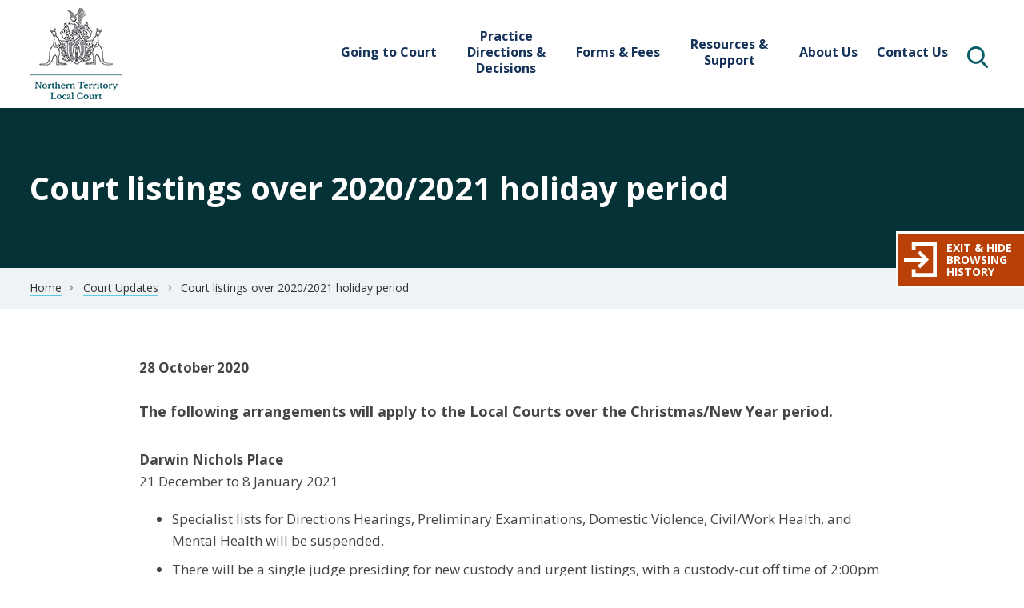

--- FILE ---
content_type: text/html; charset=utf-8
request_url: https://localcourt.nt.gov.au/court-updates/court-listings-over-20202021-holiday-period
body_size: 23821
content:
<!DOCTYPE html>
<html lang="en" dir="ltr">

<head>

  <meta name="viewport" content="width=device-width, initial-scale=1.0">
  <meta http-equiv="X-UA-Compatible" content="IE=edge">
  <meta http-equiv="Content-Type" content="text/html; charset=utf-8" />
<meta name="dcterms.title" content="Court listings over 2020/2021 holiday period" />
<meta name="dcterms.creator" content="Xavier" />
<meta name="dcterms.description" content="A quick look at what types of matters will be heard at the Local Court locations in the NT during the Christmas/New Year period." />
<meta name="dcterms.publisher" content="NT Local Courts" />
<meta name="dcterms.date" content="2020-10-28T13:10+09:30" />
<meta name="dcterms.type" content="Text" />
<meta name="dcterms.format" content="text/html" />
<meta name="dcterms.identifier" content="https://localcourt.nt.gov.au/court-updates/court-listings-over-20202021-holiday-period" />
<meta name="dcterms.language" content="en" />
<link rel="shortcut icon" href="https://localcourt.nt.gov.au/sites/all/themes/govcms_uikit_captovate/favicon.ico" type="image/vnd.microsoft.icon" />
<link rel="schema.AGLSTERMS" href="http://www.agls.gov.au/agls/terms/" />
<script type="application/ld+json">
{"@context":"http:\/\/schema.org","@type":"BreadcrumbList","itemListElement":[{"@type":"ListItem","position":1,"item":{"name":"Court Updates","@id":"https:\/\/localcourt.nt.gov.au\/court-updates"}}]}
</script><meta name="description" content="A quick look at what types of matters will be heard at the Local Court locations in the NT during the Christmas/New Year period." />
<meta name="generator" content="Drupal 7 (http://drupal.org) + govCMS (http://govcms.gov.au)" />
<link rel="canonical" href="https://localcourt.nt.gov.au/court-updates/court-listings-over-20202021-holiday-period" />
<link rel="shortlink" href="https://localcourt.nt.gov.au/node/1358" />
  <title>Court listings over 2020/2021 holiday period | NT Local Courts</title>
  <link type="text/css" rel="stylesheet" href="https://localcourt.nt.gov.au/sites/default/files/css/css_lQaZfjVpwP_oGNqdtWCSpJT1EMqXdMiU84ekLLxQnc4.css" media="all" />
<link type="text/css" rel="stylesheet" href="https://localcourt.nt.gov.au/sites/default/files/css/css_YCdijGV8GB2aUUG2Qlpb3_7o2OVaOvGbJZmuk6K1cNg.css" media="all" />
<link type="text/css" rel="stylesheet" href="https://localcourt.nt.gov.au/sites/default/files/css/css_UMw-gQac4FmtSrACaAGcT_PGUOo4GnPpBBBdL8KPDYM.css" media="all" />
<link type="text/css" rel="stylesheet" href="https://fonts.googleapis.com/css?family=Open+Sans:400,400i,700&amp;subset=latin-ext" media="all" />
<link type="text/css" rel="stylesheet" href="https://localcourt.nt.gov.au/sites/default/files/css/css_5Pu5I_hQ8QLRSVIUsLAKQpSbva4FQkRLiasKLZEMr6g.css" media="screen, projection" />
<link type="text/css" rel="stylesheet" href="https://localcourt.nt.gov.au/sites/default/files/css/css_DpSGhtClQEZSc042HB-qYMZQVlyKRkuo8DM0Z0P0URE.css" media="print" />
  <script type="text/javascript" src="https://localcourt.nt.gov.au/misc/jquery.js?v=1.4.4"></script>
<script type="text/javascript" src="https://localcourt.nt.gov.au/misc/jquery-extend-3.4.0.js?v=1.4.4"></script>
<script type="text/javascript" src="https://localcourt.nt.gov.au/misc/jquery-html-prefilter-3.5.0-backport.js?v=1.4.4"></script>
<script type="text/javascript" src="https://localcourt.nt.gov.au/misc/jquery.once.js?v=1.2"></script>
<script type="text/javascript" src="https://localcourt.nt.gov.au/misc/drupal.js?sto2a7"></script>
<script type="text/javascript" src="https://localcourt.nt.gov.au/profiles/govcms/modules/contrib/spamspan/spamspan.js?sto2a7"></script>
<script type="text/javascript" src="https://localcourt.nt.gov.au/profiles/govcms/modules/contrib/ctools/js/jump-menu.js?sto2a7"></script>
<script type="text/javascript" src="https://localcourt.nt.gov.au/profiles/govcms/modules/contrib/toc_filter/toc_filter.js?sto2a7"></script>
<script type="text/javascript" src="https://localcourt.nt.gov.au/profiles/govcms/modules/contrib/google_analytics/googleanalytics.js?sto2a7"></script>
<script type="text/javascript" src="https://www.googletagmanager.com/gtag/js?id=G-7KSTFNGZ04"></script>
<script type="text/javascript">
<!--//--><![CDATA[//><!--
window.dataLayer = window.dataLayer || [];function gtag(){dataLayer.push(arguments)};gtag("js", new Date());gtag("set", "developer_id.dMDhkMT", true);gtag("config", "G-7KSTFNGZ04", {"groups":"default","anonymize_ip":true});
//--><!]]>
</script>
<script type="text/javascript" src="https://localcourt.nt.gov.au/sites/all/themes/uikit_base/js/ui-kit.min.js?sto2a7"></script>
<script type="text/javascript" src="https://localcourt.nt.gov.au/sites/all/themes/uikit_base/js/init.js?sto2a7"></script>
<script type="text/javascript" src="https://localcourt.nt.gov.au/sites/all/themes/uikit_base/js/breakpoints.js?sto2a7"></script>
<script type="text/javascript" src="https://localcourt.nt.gov.au/sites/all/themes/uikit_base/js/header_search.js?sto2a7"></script>
<script type="text/javascript" src="https://localcourt.nt.gov.au/sites/all/themes/govcms_uikit_captovate/js/libraries/jquery-3.2.1.min.js?sto2a7"></script>
<script type="text/javascript" src="https://localcourt.nt.gov.au/sites/all/themes/govcms_uikit_captovate/js/libraries/masonry.pkgd.min.js?sto2a7"></script>
<script type="text/javascript" src="https://localcourt.nt.gov.au/sites/all/themes/govcms_uikit_captovate/js/libraries/imagesloaded.pkgd.js?sto2a7"></script>
<script type="text/javascript" src="https://localcourt.nt.gov.au/sites/all/themes/govcms_uikit_captovate/js/libraries/jquery.matchHeight.js?sto2a7"></script>
<script type="text/javascript" src="https://localcourt.nt.gov.au/sites/all/themes/govcms_uikit_captovate/js/libraries/select2.full.js?sto2a7"></script>
<script type="text/javascript" src="https://localcourt.nt.gov.au/sites/all/themes/govcms_uikit_captovate/js/libraries/jquery.caption.js?sto2a7"></script>
<script type="text/javascript" src="https://localcourt.nt.gov.au/sites/all/themes/govcms_uikit_captovate/js/libraries/jquery.csv.js?sto2a7"></script>
<script type="text/javascript" src="https://localcourt.nt.gov.au/sites/all/themes/govcms_uikit_captovate/js/libraries/datatables.js?sto2a7"></script>
<script type="text/javascript" src="https://localcourt.nt.gov.au/sites/all/themes/govcms_uikit_captovate/js/libraries/dataTables.responsive.js?sto2a7"></script>
<script type="text/javascript" src="https://localcourt.nt.gov.au/sites/all/themes/govcms_uikit_captovate/js/libraries/quick-exit.js?sto2a7"></script>
<script type="text/javascript" src="https://localcourt.nt.gov.au/sites/all/themes/govcms_uikit_captovate/js/scripts.js?sto2a7"></script>
<script type="text/javascript" src="https://localcourt.nt.gov.au/sites/all/themes/govcms_uikit_captovate/js/scripts-localcourts-2024.js?sto2a7"></script>
<script type="text/javascript" src="https://localcourt.nt.gov.au/sites/all/themes/govcms_uikit_captovate/js/libraries/jquery-noconflict.js?sto2a7"></script>
<script type="text/javascript">
<!--//--><![CDATA[//><!--
jQuery.extend(Drupal.settings, {"basePath":"\/","pathPrefix":"","setHasJsCookie":0,"ajaxPageState":{"theme":"govcms_uikit_captovate","theme_token":"yDev_MvpZ4SDU8nsM-pkOhXNKLaNJV7G2ZCPS1llgUA","js":{"misc\/jquery.js":1,"misc\/jquery-extend-3.4.0.js":1,"misc\/jquery-html-prefilter-3.5.0-backport.js":1,"misc\/jquery.once.js":1,"misc\/drupal.js":1,"profiles\/govcms\/modules\/contrib\/spamspan\/spamspan.js":1,"profiles\/govcms\/modules\/contrib\/ctools\/js\/jump-menu.js":1,"profiles\/govcms\/modules\/contrib\/toc_filter\/toc_filter.js":1,"profiles\/govcms\/modules\/contrib\/google_analytics\/googleanalytics.js":1,"https:\/\/www.googletagmanager.com\/gtag\/js?id=G-7KSTFNGZ04":1,"0":1,"sites\/all\/themes\/uikit_base\/js\/ui-kit.min.js":1,"sites\/all\/themes\/uikit_base\/js\/init.js":1,"sites\/all\/themes\/uikit_base\/js\/breakpoints.js":1,"sites\/all\/themes\/uikit_base\/js\/header_search.js":1,"sites\/all\/themes\/govcms_uikit_captovate\/js\/libraries\/jquery-3.2.1.min.js":1,"sites\/all\/themes\/govcms_uikit_captovate\/js\/libraries\/masonry.pkgd.min.js":1,"sites\/all\/themes\/govcms_uikit_captovate\/js\/libraries\/imagesloaded.pkgd.js":1,"sites\/all\/themes\/govcms_uikit_captovate\/js\/libraries\/jquery.matchHeight.js":1,"sites\/all\/themes\/govcms_uikit_captovate\/js\/libraries\/select2.full.js":1,"sites\/all\/themes\/govcms_uikit_captovate\/js\/libraries\/jquery.caption.js":1,"sites\/all\/themes\/govcms_uikit_captovate\/js\/libraries\/jquery.csv.js":1,"sites\/all\/themes\/govcms_uikit_captovate\/js\/libraries\/datatables.js":1,"sites\/all\/themes\/govcms_uikit_captovate\/js\/libraries\/dataTables.responsive.js":1,"sites\/all\/themes\/govcms_uikit_captovate\/js\/libraries\/quick-exit.js":1,"sites\/all\/themes\/govcms_uikit_captovate\/js\/scripts.js":1,"sites\/all\/themes\/govcms_uikit_captovate\/js\/scripts-localcourts-2024.js":1,"sites\/all\/themes\/govcms_uikit_captovate\/js\/libraries\/jquery-noconflict.js":1},"css":{"modules\/system\/system.base.css":1,"modules\/system\/system.menus.css":1,"modules\/system\/system.messages.css":1,"modules\/system\/system.theme.css":1,"profiles\/govcms\/modules\/contrib\/date\/date_api\/date.css":1,"profiles\/govcms\/modules\/contrib\/date\/date_popup\/themes\/datepicker.1.7.css":1,"modules\/field\/theme\/field.css":1,"modules\/node\/node.css":1,"modules\/search\/search.css":1,"profiles\/govcms\/modules\/contrib\/toc_filter\/toc_filter.css":1,"modules\/user\/user.css":1,"profiles\/govcms\/modules\/contrib\/video_filter\/video_filter.css":1,"profiles\/govcms\/modules\/contrib\/views\/css\/views.css":1,"profiles\/govcms\/modules\/contrib\/ctools\/css\/ctools.css":1,"profiles\/govcms\/modules\/contrib\/panels\/css\/panels.css":1,"https:\/\/fonts.googleapis.com\/css?family=Open+Sans:400,400i,700\u0026subset=latin-ext":1,"sites\/all\/themes\/uikit_base\/system.menus.css":1,"sites\/all\/themes\/uikit_base\/system.messages.css":1,"sites\/all\/themes\/uikit_base\/system.theme.css":1,"sites\/all\/themes\/uikit_base\/toc_filter.css":1,"sites\/all\/themes\/uikit_base\/workbench.block.css":1,"sites\/all\/themes\/uikit_base\/css\/ui-kit.css":1,"sites\/all\/themes\/govcms_uikit_captovate\/css\/select2.css":1,"sites\/all\/themes\/govcms_uikit_captovate\/css\/datatables.css":1,"sites\/all\/themes\/govcms_uikit_captovate\/css\/responsive.dataTables.css":1,"sites\/all\/themes\/govcms_uikit_captovate\/css\/styles.css":1,"sites\/all\/themes\/govcms_uikit_captovate\/css\/quick.css":1,"sites\/all\/themes\/govcms_uikit_captovate\/css\/print.css":1}},"toc_filter_smooth_scroll_duration":"","googleanalytics":{"account":["G-7KSTFNGZ04"],"trackOutbound":1,"trackMailto":1,"trackDownload":1,"trackDownloadExtensions":"7z|aac|arc|arj|asf|asx|avi|bin|csv|doc(x|m)?|dot(x|m)?|exe|flv|gif|gz|gzip|hqx|jar|jpe?g|js|mp(2|3|4|e?g)|mov(ie)?|msi|msp|pdf|phps|png|ppt(x|m)?|pot(x|m)?|pps(x|m)?|ppam|sld(x|m)?|thmx|qtm?|ra(m|r)?|sea|sit|tar|tgz|torrent|txt|wav|wma|wmv|wpd|xls(x|m|b)?|xlt(x|m)|xlam|xml|z|zip"},"currentPath":"node\/1358","currentPathIsAdmin":false,"urlIsAjaxTrusted":{"\/court-updates\/court-listings-over-20202021-holiday-period":true}});
//--><!]]>
</script>
  
</head>
<body class="html not-front not-logged-in no-sidebars page-node page-node- page-node-1358 node-type-news-article section-court-updates" >
  <nav id="skip-link" class="skip-to">
    <a href="#main-content" class="element-focusable">Skip to main content</a>
  </nav>
    <header class="header" id="header" role="banner">

  
  <div class="header-bottom-wrapper">
    <section class="header-bottom-inner">
      <div class="wrapper">

        <div class="page-header__branding">
          <div class="page-header__logo">
            <a href="/">govme</a>
          </div>
        </div>

                  
<div class="site-nav">
  <nav class="site-nav__wrapper">
          <div id="block-menu-block-3" class="block block-menu-block contextual-links-region">

    
  <div  class="block__content content">
    <nav>
      <ul class="menu"><li class="first expanded menu-mlid-4414"><a href="/going-court">Going to Court</a><ul class="menu"><li class="first leaf menu-mlid-4646"><a href="/going-court/daily-courts-lists">Daily Courts Lists</a></li>
<li class="leaf menu-mlid-4641"><a href="/about-us/list-circuit-courts" title="Circuit Dates">List of Circuit Courts</a></li>
<li class="leaf menu-mlid-4668"><a href="/going-court-witness/common-legal-terms-explained">Common Legal Terms Explained</a></li>
<li class="leaf menu-mlid-4670"><a href="/going-court-witness/court-appearances-orders-and-sentencing" title="Court appearances, orders and sentencing">Court appearances, orders and sentencing</a></li>
<li class="leaf menu-mlid-4649"><a href="/going-court/court-rules-etiquette">Court Rules - Etiquette</a></li>
<li class="leaf menu-mlid-4667"><a href="/going-to-court/domestic-violence-applications-and-personal-violence-restraining-orders">Domestic Violence Applications and Personal Violence Restraining Orders</a></li>
<li class="leaf menu-mlid-4672"><a href="/going-court/going-court-witness">Going to Court as a Witness</a></li>
<li class="leaf menu-mlid-4648"><a href="/going-court/how-commence-proceedings-file-documents" title="How to commence proceedings &amp; file documents">How to commence proceedings &amp; file documents</a></li>
<li class="leaf menu-mlid-4651"><a href="/going-court/security-conditions-entry" title="Security &amp; Conditions of Entry">Security &amp; Conditions of Entry</a></li>
<li class="leaf menu-mlid-4673"><a href="/going-court/victim-impact-statement">Victim Impact Statement</a></li>
<li class="leaf menu-mlid-4638"><a href="/about-us/jurisdiction">Jurisdiction</a></li>
<li class="last leaf menu-mlid-5170"><a href="/going-court/virtual-appearance-guide">Virtual Appearance Guide</a></li>
</ul></li>
<li class="expanded menu-mlid-4415"><a href="/practice-directions-decisions">Practice Directions &amp; Decisions</a><ul class="menu"><li class="first leaf menu-mlid-4922"><a href="/practice-directions-decisions/practice-directions">Practice Directions</a></li>
<li class="last leaf menu-mlid-4771"><a href="/practice-directions-decisions/decisions">Decisions</a></li>
</ul></li>
<li class="expanded menu-mlid-4416"><a href="/forms-fees">Forms &amp; Fees</a><ul class="menu"><li class="first leaf menu-mlid-4662"><a href="/forms-fees/forms">Forms</a></li>
<li class="leaf menu-mlid-4663"><a href="/forms-fees/fees">Fees</a></li>
<li class="leaf menu-mlid-4664"><a href="/forms-fees/transcripts-audio-requests">Access Requests: Court files, Transcripts, Audio</a></li>
<li class="last leaf menu-mlid-4665"><a href="/forms-fees/media-access">Media Access</a></li>
</ul></li>
<li class="expanded menu-mlid-4634"><a href="/resources-support" title="">Resources &amp; Support</a><ul class="menu"><li class="first leaf menu-mlid-4666"><a href="/resources-support/legislation">Legislation</a></li>
<li class="leaf menu-mlid-4688"><a href="/resources-support/access-disabilities">Access for Disabilities</a></li>
<li class="leaf menu-mlid-4657"><a href="/resources-support/hearing-assistance">Hearing Assistance</a></li>
<li class="leaf menu-mlid-4654"><a href="/resources-support/interpreters">Interpreters</a></li>
<li class="leaf menu-mlid-4689"><a href="/resources-support/legal-assistance">Legal Assistance</a></li>
<li class="leaf menu-mlid-4690"><a href="/resources-support/victim-assistance">Victim Assistance</a></li>
<li class="leaf menu-mlid-5168"><a href="/resources-support/media-covering-youth-matters">Media Covering Youth Matters</a></li>
<li class="leaf menu-mlid-4919"><a href="/resources-support/judicial-complaints">Judicial Complaints</a></li>
<li class="leaf menu-mlid-4921"><a href="/resources-support/papers-judicial-officers">Papers by Judicial Officers</a></li>
<li class="last leaf menu-mlid-5947"><a href="/resources-support/repatriation">Repatriation</a></li>
</ul></li>
<li class="leaf menu-mlid-5948"><a href="/about-us">About Us</a></li>
<li class="last leaf menu-mlid-4692"><a href="/contact-us">Contact Us</a></li>
</ul>    </nav>
  </div>
</div>
<div id="block-search-api-page-default-search" class="block block-search-api-page contextual-links-region">

    
  <div  class="block__content content">
    <form class="search-form" action="/court-updates/court-listings-over-20202021-holiday-period" method="post" id="search-api-page-search-form-default-search" accept-charset="UTF-8"><div><div class="form-item form-type-textfield form-item-keys-1">
  <label class="element-invisible" for="edit-keys-1">Enter your keywords (optional)</label>
 <input type="text" id="edit-keys-1" name="keys_1" value="" size="60" maxlength="128" class="form-text" />
</div>
<input type="hidden" name="id" value="1" />
<input type="submit" id="edit-submit-1" name="op" value="Search" class="form-submit" /><input type="hidden" name="form_build_id" value="form-1WsgBSLt9Wquajnl8qLHAkPMmPUdqUYXdNKLmxjmess" />
<input type="hidden" name="form_id" value="search_api_page_search_form_default_search" />
</div></form>  </div>
</div>
      </nav>
</div>
        
      </div>
    </section>
  </div>
  
</header>



<div class="page-heading-wrapper no-bg-image" style="">
  <div class="page-heading-inner">
    <div class="wrapper">

                  <h1 class="page__title title" id="page-title">Court listings over 2020/2021 holiday period</h1>
            
      
    </div>
  </div>
</div>

<h2 class="element-invisible">You are here</h2><nav class="breadcrumbs" aria-label="breadcrumb"><div class="wrapper"><ul><li><a href="/front">Home</a></li><li><a href="/court-updates">Court Updates</a></li><li>Court listings over 2020/2021 holiday period</li></ul></div></nav>
<div class="main-wrapper">
  <div class="main-inner">
    <main id="page" role="main" class=" page--no-sidebars">

      
      <article id="content" class="content-main">

        <div id="main">

          <div class="column">


            <a href="#skip-link" id="skip-content" class="element-invisible">Go to top of page</a>

            <a id="main-content"></a>

            
                                    
              <div class="region region-content">
    <div id="block-system-main" class="block block-system">

    
  <div  class="block__content content">
    <div id="node-1358" class="node node-news-article clearfix" about="/court-updates/court-listings-over-20202021-holiday-period" typeof="sioc:Item foaf:Document">

  
      <span property="dc:title" content="Court listings over 2020/2021 holiday period" class="rdf-meta element-hidden"></span>
  
  <div class="content">
    <div class="field field-name-field-news-date field-type-datetime field-label-hidden">
    <div class="field-items">
          <div class="field-item even"><span class="date-display-single" property="dc:date" datatype="xsd:dateTime" content="2020-10-28T13:00:00+09:30">28 October 2020</span></div>
      </div>
</div>
<div class="field field-name-body field-type-text-with-summary field-label-hidden">
    <div class="field-items">
          <div class="field-item even" property="content:encoded"><h4><span><span><span>The following arrangements will apply to the Local Courts over the Christmas/New Year period.</span></span></span></h4>
<p class="MsoBodyText"><br /><strong>Darwin Nichols Place</strong><br /><span><span><span>21 December to 8 January 2021</span></span></span></p>
<ul>
<li class="MsoBodyText"><span><span><span><span>Specialist lists for Directions Hearings, Preliminary Examinations, Domestic Violence, Civil/Work Health, and Mental Health will be suspended.</span></span></span></span></li>
<li class="MsoBodyText"><span><span><span><span>There will be a single judge presiding for new custody and urgent listings, with a custody-cut off time of 2:00pm each day.</span></span></span></span></li>
<li class="MsoBodyText"><span><span><span>Matters should not be adjourned into or bailed to this period</span></span></span></li>
</ul>
<p class="MsoBodyText"><br /><strong><span><span>Darwin TCG – Children’s Court</span></span></strong><br /><span><span><span>29 December to 31 December 2020</span></span></span></p>
<ul>
<li class="MsoBodyText"><span><span><span><span>No matters are to be adjourned to these days and any new in-custody youth or urgent applications pursuant to the <i>Care and Protection Act </i>will be heard via audio visual link to Darwin Local Court.</span></span></span></span></li>
</ul>
<p class="MsoBodyText"><br /><strong><span><span>Katherine Local </span></span><span><span>Court</span></span></strong><br /><span><span><span>24</span></span></span><span><span><span> December to 8 January 2021</span></span></span></p>
<ul>
<li class="MsoBodyText"><span><span><span><span>Katherine Local Court will proceed via Audio Visual Link to Darwin Local Court; in custody matters only, other matters should not be adjourned into or bailed to this period.</span></span></span></span></li>
</ul>
<p class="MsoBodyText"><br /><strong><span><span>Tennant Creek Local Court</span></span></strong><br /><span><span>29-31 December 2020</span></span></p>
<ul>
<li class="MsoBodyText"><span><span><span><span><span>Tennant Creek Court house will be closed during this period.</span></span></span></span></span></li>
<li class="MsoBodyText"><span><span><span><span>Any new custody matters will be dealt with as per the on-country bail application procedures by telephone to Alice Springs Local Court.</span></span></span></span></li>
</ul>
<p class="MsoBodyText"> </p>
<p class="MsoBodyText"><strong><span><span>Alice Springs Local </span></span><span><span>Court</span></span></strong><br /><span><span><span>24</span></span></span><span><span><span> December to 31 December 2020</span></span></span></p>
<ul>
<li class="MsoBodyText"><span><span><span><span>There will be two judges presiding between 24 and 31 December for new custody and urgent listings, with a custody-cut off time of 2:00pm each day.</span></span></span></span></li>
<li class="MsoBodyText"><span><span>Matters should not be adjourned into or bailed to this period</span></span></li>
</ul>
</div>
      </div>
</div>
  </div>

  
  
</div>
  </div>
</div>
  </div>

            
          </div>
        </div>
      </article>

      
    </main>
  </div>
</div>




<footer role="contentinfo">

  
    <div class="footer-bottom-wrapper">
    <div class="footer-bottom-inner">
      <div class="wrapper">
        <section class="footer-bottom">
            <div class="region region-footer-bottom region--horizontal">
    <div id="block-menu-menu-footer-sub-menu" class="block block-menu contextual-links-region">

    
  <div  class="block__content content footer-links">
    <nav>
      <ul class="menu"><li class="first leaf"><a href="https://nt.gov.au/copyright-disclaimer-and-privacy" title="">Copyright, disclaimer and privacy</a></li>
<li class="leaf"><a href="https://nt.gov.au/accessibility" title="">Accessibility</a></li>
<li class="leaf"><a href="/about-us/judges">Judges</a></li>
<li class="leaf"><a href="https://nt.gov.au/law/rights/freedom-of-information" title="">Freedom of information</a></li>
<li class="leaf"><a href="/court-performance-statistics">Court Performance &amp; Statistics</a></li>
<li class="leaf"><a href="https://nt.gov.au/interpreter-services" title="">Interpreter services</a></li>
<li class="last leaf"><a href="/coroner-and-inquests" title="Coroner and Inquests">Coroner and Inquests</a></li>
</ul>    </nav>
  </div>
</div>
  </div>
        </section>
      </div>
    </div>
  </div>
  
  
</footer>
<div class="main-menu-dd">
  <div class="main-menu-inner">
    <div class="wrapper">
      <ul></ul>
    </div>
  </div>
</div>
<div class="main-menu-dd-overlay"></div>

  </body>
</html>


--- FILE ---
content_type: text/css
request_url: https://localcourt.nt.gov.au/sites/default/files/css/css_5Pu5I_hQ8QLRSVIUsLAKQpSbva4FQkRLiasKLZEMr6g.css
body_size: 339154
content:
.nav-collapse ul{margin:0;padding:0;width:100%;display:block;list-style:none;}.nav-collapse li{width:100%;display:block;}.js .nav-collapse{clip:rect(0 0 0 0);max-height:0;position:absolute;display:block;overflow:hidden;zoom:1;}.nav-collapse.opened{max-height:9999px;}.nav-toggle{-webkit-tap-highlight-color:rgba(0,0,0,0);-webkit-touch-callout:none;-webkit-user-select:none;-ms-user-select:none;-o-user-select:none;user-select:none;}@media screen and (min-width:40em){.js .nav-collapse{position:relative;}.js .nav-collapse.closed{max-height:none;}.nav-toggle{display:none;}}html{font-family:sans-serif;-ms-text-size-adjust:100%;-webkit-text-size-adjust:100%;}body{margin:0;}article,aside,details,figcaption,figure,footer,header,hgroup,main,menu,nav,section,summary{display:block;}audio,canvas,progress,video{display:inline-block;vertical-align:baseline;}audio:not([controls]){display:none;height:0;}[hidden],template{display:none;}a{background-color:transparent;}a:active,a:hover{outline:0;}abbr[title]{border-bottom:1px dotted;}b,strong{font-weight:bold;}dfn{font-style:italic;}h1,.hero .site-title,.hero-sml .site-title,.hero-med .site-title{font-size:2em;margin:0.67em 0;}mark{background:#ff0;color:#000;}small{font-size:80%;}sub,sup{font-size:75%;line-height:0;position:relative;vertical-align:baseline;}sup{top:-0.5em;}sub{bottom:-0.25em;}img{border:0;}svg:not(:root){overflow:hidden;}figure{margin:1em 40px;}hr{-webkit-box-sizing:content-box;box-sizing:content-box;height:0;}pre{overflow:auto;}code,kbd,pre,samp{font-family:monospace,monospace;font-size:1em;}button,input,optgroup,select,textarea{color:inherit;font:inherit;margin:0;}button{overflow:visible;}button,select{text-transform:none;}button,html input[type="button"],input[type="reset"],input[type="submit"]{-webkit-appearance:button;cursor:pointer;}button[disabled],html input[disabled]{cursor:default;}button::-moz-focus-inner,input::-moz-focus-inner{border:0;padding:0;}input{line-height:normal;}input[type="checkbox"],input[type="radio"]{-webkit-box-sizing:border-box;box-sizing:border-box;padding:0;}input[type="number"]::-webkit-inner-spin-button,input[type="number"]::-webkit-outer-spin-button{height:auto;}input[type="search"]{-webkit-appearance:textfield;-webkit-box-sizing:content-box;box-sizing:content-box;}input[type="search"]::-webkit-search-cancel-button,input[type="search"]::-webkit-search-decoration{-webkit-appearance:none;}fieldset{border:1px solid #c0c0c0;margin:0 2px;padding:0.35em 0.625em 0.75em;}legend{border:0;padding:0;}textarea{overflow:auto;}optgroup{font-weight:bold;}table{border-collapse:collapse;border-spacing:0;}td,th{padding:0;}html{-webkit-box-sizing:border-box;box-sizing:border-box;}*,*::after,*::before{-webkit-box-sizing:inherit;box-sizing:inherit;}.visuallyhidden,.is-visuallyhidden{border:0;clip:rect(0 0 0 0);height:1px;margin:-1px;overflow:hidden;padding:0;position:absolute;width:1px;}.ua-notification{display:block;padding:0.8em;text-align:center;background-color:#f9c642;color:#313131;font-size:1.0625rem;margin-bottom:0;}.list-small a,.primary-nav ul ul ul ul a,.local-nav ul ul ul ul a,[class^='breadcrumbs'] ul li:not(:last-child){background-image:url(/sites/all/themes/uikit_base/images/icons/arrow-right.svg);}[class^='breadcrumbs'][class$='--inverted'] ul li:not(:last-child){background-image:url(/sites/all/themes/uikit_base/images/icons/arrow-right--white.svg);}header[role='banner'] .see-more::after,body > main .see-more::after,footer[role='contentinfo'] .see-more::after,.primary-nav ul .see-more::after,.local-nav ul .see-more::after,[class^='breadcrumbs'] .see-more::after,[class^='breadcrumbs'][class$='--inverted'] .see-more::after,.skip-to .see-more::after,[class^='controls'] .see-more::after,.govau--header .see-more::after,.prerelease-govau--header .see-more::after,.hero .see-more::after,.hero-sml .see-more::after,.hero-med .see-more::after,.tags .see-more::after{background-image:url(/sites/all/themes/uikit_base/images/icons/arrow-right--aqua.svg);}.govau--header .nav-toggle::before{background-image:url(/sites/all/themes/uikit_base/images/icons/bars.svg);}.govau--header .nav-toggle.active::before{background-image:url(/sites/all/themes/uikit_base/images/icons/close.svg);}.accordion-button::before,summary::before,.accordion--controls summary::before,.nav-toggle::before{background-image:url(/sites/all/themes/uikit_base/images/icons/chevron-down--navy.svg);}header[role='banner'] a[rel~='external']::after,body > main a[rel~='external']::after,footer[role='contentinfo'] a[rel~='external']::after,.primary-nav ul a[rel~='external']::after,.local-nav ul a[rel~='external']::after,[class^='breadcrumbs'] a[rel~='external']::after,[class^='breadcrumbs'][class$='--inverted'] a[rel~='external']::after,.skip-to a[rel~='external']::after,[class^='controls'] a[rel~='external']::after,.govau--header a[rel~='external']::after,.prerelease-govau--header a[rel~='external']::after,.hero a[rel~='external']::after,.hero-sml a[rel~='external']::after,.hero-med a[rel~='external']::after,.tags a[rel~='external']::after{background-image:url(/sites/all/themes/uikit_base/images/icons/external-link--aqua.svg);}.icon-chevron::before{border-style:solid;border-width:0.25em 0.25em 0 0;content:'';display:inline-block;height:0.5em;left:0.15em;position:relative;vertical-align:top;width:0.5em;-webkit-transition:-webkit-transform 300ms linear;transition:-webkit-transform 300ms linear;transition:transform 300ms linear;transition:transform 300ms linear,-webkit-transform 300ms linear;}.icon-chevron.top::before{top:0.75em;-webkit-transform:rotate(-45deg);-ms-transform:rotate(-45deg);transform:rotate(-45deg);}.icon-chevron.right::before{left:0;-webkit-transform:rotate(45deg);-ms-transform:rotate(45deg);transform:rotate(45deg);}.icon-chevron.bottom::before{top:0.5em;-webkit-transform:rotate(135deg);-ms-transform:rotate(135deg);transform:rotate(135deg);}.icon-chevron.left::before{left:0.25em;-webkit-transform:rotate(-135deg);-ms-transform:rotate(-135deg);transform:rotate(-135deg);}@media print{*,*::before,*::after,*::first-letter,*::first-line{background:transparent;color:#000;-webkit-box-shadow:none;box-shadow:none;text-shadow:none;}a,a:visited{text-decoration:underline;}a[href]::after{content:" (" attr(href) ")";}abbr[title]::after{content:" (" attr(title) ")";}a[href^='#']::after,a[href^='javascript:']::after{content:'';}pre,blockquote{border:1px solid #bbbbbb;page-break-inside:avoid;}thead{display:table-header-group;}tr,img{page-break-inside:avoid;}img{max-width:100%;}p,h2,.display,h3{orphans:3;widows:3;}h2,.display,h3{page-break-after:avoid;}}details,.accordion,.accordion--controls{display:block;margin:1.6em 0 0;overflow:hidden;}.accordion-button,summary,.accordion--controls summary{display:block;position:relative;width:100%;height:auto;padding:0.8em 3.2em 0.8em 0.8em;border-radius:1px 1px 0 0;background-color:#f0f3f5;cursor:pointer;text-align:left;font-weight:700;font-size:1.25rem;-webkit-transition:background-color 0.1s ease-in-out;transition:background-color 0.1s ease-in-out;}.accordion-button:last-child,summary:last-child{border-bottom-width:1px;}.accordion-button:hover,summary:hover,.accordion-button:focus,summary:focus{background-color:#bbbbbb;outline:none;}.accordion-button::-webkit-details-marker,summary::-webkit-details-marker,.accordion--controls summary::-webkit-details-marker{display:none;}.accordion-button::before,summary::before,.accordion--controls summary::before{content:'';position:absolute;top:.5em;bottom:.5em;right:0.8em;width:1.2em;background-repeat:no-repeat;background-position:center center;background-size:100% auto;-webkit-transform:rotate(0deg);-ms-transform:rotate(0deg);transform:rotate(0deg);-webkit-transition:-webkit-transform 0.2s ease-in-out;transition:-webkit-transform 0.2s ease-in-out;transition:transform 0.2s ease-in-out;transition:transform 0.2s ease-in-out,-webkit-transform 0.2s ease-in-out;}[aria-expanded='true'] .accordion-button::before,[aria-expanded='true'] summary::before{-webkit-transform:rotate(180deg);-ms-transform:rotate(180deg);transform:rotate(180deg);}.accordion-panel,.accordion--controls .accordion-panel{display:block;height:auto;overflow:hidden;padding:1.6em 1.6em 0.8em;border-radius:1px 1px 0 0;}.accordion-panel :first-child{margin-top:0;}details,.accordion{border-color:#bbbbbb;border-width:1px 0;border-style:solid;}details + details,.accordion + details,details +
  .accordion,.accordion +
  .accordion{margin-top:0;border-top:none;}[aria-expanded='true'] .accordion-button,[aria-expanded='true']
summary{border-bottom:1px solid #bbbbbb;}.accordion--controls{margin-top:0.8em;border:none;}.accordion--controls summary{border:none;background-color:#def4f9;font-size:87.5%;}.accordion--controls summary:hover,.accordion--controls summary:focus{background-color:#5bcbe3;color:#115361;}.accordion--controls .accordion-panel{border:0.8em solid #def4f9;border-top:none;}button,.button,[role='button'],[type='submit'],[type='reset'],[type='button'],.nav-toggle{-webkit-appearance:none;-moz-appearance:none;appearance:none;display:inline-block;height:3.2em;margin:0 1.6em 0.8em 0;padding:0.8em 1.6em;border-radius:1px;border-width:1px;border-style:solid;border-color:inherit;outline:0;text-decoration:none;font-weight:700;}@media screen and (min-width:768px){button,.button,[role='button'],[type='submit'],[type='reset'],[type='button'],.nav-toggle{height:2.8em;padding:0.5em 1.2em;}}button[disabled],button[disabled]:hover,button[disabled]:active,button[disabled]:focus,button.disabled,button.disabled:hover,button.disabled:active,button.disabled:focus,.button[disabled],.button[disabled]:hover,.button[disabled]:active,.button[disabled]:focus,.button.disabled,.button.disabled:hover,.button.disabled:active,.button.disabled:focus,[role='button'][disabled],[role='button'][disabled]:hover,[role='button'][disabled]:active,[role='button'][disabled]:focus,[role='button'].disabled,[role='button'].disabled:hover,[role='button'].disabled:active,[role='button'].disabled:focus,[type='submit'][disabled],[type='submit'][disabled]:hover,[type='submit'][disabled]:active,[type='submit'][disabled]:focus,[type='submit'].disabled,[type='submit'].disabled:hover,[type='submit'].disabled:active,[type='submit'].disabled:focus,[type='reset'][disabled],[type='reset'][disabled]:hover,[type='reset'][disabled]:active,[type='reset'][disabled]:focus,[type='reset'].disabled,[type='reset'].disabled:hover,[type='reset'].disabled:active,[type='reset'].disabled:focus,[type='button'][disabled],[type='button'][disabled]:hover,[type='button'][disabled]:active,[type='button'][disabled]:focus,[type='button'].disabled,[type='button'].disabled:hover,[type='button'].disabled:active,[type='button'].disabled:focus{cursor:not-allowed;border-color:#bbbbbb;background-color:#bbbbbb;color:#313131;}button.inverted,button.button--feedback,.button.inverted,.button.button--feedback,[role='button'].inverted,.button--feedback[role='button'],[type='submit'].inverted,.button--feedback[type='submit'],[type='reset'].inverted,.button--feedback[type='reset'],[type='button'].inverted,.button--feedback[type='button']{border-color:#fff;background-color:transparent;}button.inverted:hover,button.button--feedback:hover,button.inverted:active,button.button--feedback:active,button.inverted:focus,button.button--feedback:focus,.button.inverted:hover,.button.button--feedback:hover,.button.inverted:active,.button.button--feedback:active,.button.inverted:focus,.button.button--feedback:focus,[role='button'].inverted:hover,.button--feedback[role='button']:hover,[role='button'].inverted:active,.button--feedback[role='button']:active,[role='button'].inverted:focus,.button--feedback[role='button']:focus,[type='submit'].inverted:hover,.button--feedback[type='submit']:hover,[type='submit'].inverted:active,.button--feedback[type='submit']:active,[type='submit'].inverted:focus,.button--feedback[type='submit']:focus,[type='reset'].inverted:hover,.button--feedback[type='reset']:hover,[type='reset'].inverted:active,.button--feedback[type='reset']:active,[type='reset'].inverted:focus,.button--feedback[type='reset']:focus,[type='button'].inverted:hover,.button--feedback[type='button']:hover,[type='button'].inverted:active,.button--feedback[type='button']:active,[type='button'].inverted:focus,.button--feedback[type='button']:focus{border-color:#fff;background-color:#fff;color:#043751;}form [type='text'],form [type='number'],form [type='tel'],form [type='email'],form [type='password'],form textarea,form input[type='radio'],form input[type='checkbox']{width:100%;outline-offset:0;border:2px solid #bbbbbb;border-radius:0;background-color:#fff;padding:0.4em;}form :invalid[type='text'],form :invalid[type='number'],form :invalid[type='tel'],form :invalid[type='email'],form :invalid[type='password'],form textarea:invalid,form input:invalid[type='radio'],form input:invalid[type='checkbox'],form .invalid[type='text'],form .invalid[type='number'],form .invalid[type='tel'],form .invalid[type='email'],form .invalid[type='password'],form textarea.invalid,form input.invalid[type='radio'],form input.invalid[type='checkbox']{outline:2px solid #c00;}form .valid[type='text'],form .valid[type='number'],form .valid[type='tel'],form .valid[type='email'],form .valid[type='password'],form textarea.valid,form input.valid[type='radio'],form input.valid[type='checkbox']{outline:2px solid #007554;}form :focus[type='text'],form :focus[type='number'],form :focus[type='tel'],form :focus[type='email'],form :focus[type='password'],form textarea:focus,form input:focus[type='radio'],form input:focus[type='checkbox']{outline:2px solid #5bcbe3;}form :disabled[type='text'],form :disabled[type='number'],form :disabled[type='tel'],form :disabled[type='email'],form :disabled[type='password'],form textarea:disabled,form input:disabled[type='radio'],form input:disabled[type='checkbox'],form [disabled][type='text'],form [disabled][type='number'],form [disabled][type='tel'],form [disabled][type='email'],form [disabled][type='password'],form textarea[disabled],form input[disabled][type='radio'],form input[disabled][type='checkbox']{cursor:not-allowed;background:#f0f3f5;border:2px solid #bbbbbb;}form{}form fieldset,form p{margin:0 0 1.2em 0;padding:0;border:none;}form legend{margin-bottom:0.8em;}form label{display:block;margin-top:1.2em;margin-bottom:1.2em;}@media screen and (min-width:768px){form label{margin-top:0.8em;margin-bottom:0.8em;}}form .hint{display:block;margin-bottom:0.4em;font-size:0.875rem;color:#313131;}form textarea{resize:vertical;}form input[type='radio'],form input[type='checkbox']{height:1px;left:-10000px;position:absolute;visibility:visible;width:1px;}form input[type='radio']:focus + label,form input[type='checkbox']:focus + label{outline:1px solid #bbbbbb;}form input[type='radio']:invalid + label,form input[type='checkbox']:invalid + label{color:#c00;}form input[type='radio']:invalid + label::before,form input[type='checkbox']:invalid + label::before{border-color:#c00;}form input[type='radio'] + label,form input[type='checkbox'] + label{display:inline-block;float:left;width:100%;margin-left:0.8em;}form input[type='radio'] + label::before,form input[type='checkbox'] + label::before{display:inline-block;float:left;height:27px;width:27px;text-align:center;margin-right:14px;}@media screen and (min-width:768px){form input[type='radio'] + label::before,form input[type='checkbox'] + label::before{top:9px;}}form input[type='radio'] + label::before{border:2px solid #313131;border-radius:50%;content:'';left:18px;}form input[type='radio']:checked + label{font-weight:bold;}form input[type='radio']:checked + label::before{border-radius:50%;content:'';}form input[type='radio']:checked + label::after{width:17px;height:17px;background-color:#313131;border:1px solid transparent;border-radius:50%;content:'';float:left;margin-left:-36px;margin-top:5px;}@media screen and (min-width:768px){form input[type='radio']:checked + label::after{top:14px;}}form input[type='checkbox'] + label::before{border:2px solid #313131;content:'';}form input[type='checkbox']:checked + label{font-weight:bold;}form input[type='checkbox']:checked + label::before{font-size:18px;content:'';}form input[type='checkbox']:checked + label::after{width:17px;height:17px;background-color:#313131;border:1px solid transparent;content:'';float:left;margin-left:-36px;margin-top:5px;}.wrapper{padding:0 2em;width:100%;-webkit-box-sizing:border-box;box-sizing:border-box;max-width:75em;margin-left:auto;margin-right:auto;}@media screen and (min-width:75em){.wrapper{width:100%;min-width:75em;}}.wrapper::after{clear:both;content:"";display:table;}body{display:-webkit-box;display:-webkit-flex;display:-ms-flexbox;display:flex;-webkit-box-orient:vertical;-webkit-box-direction:normal;-webkit-flex-direction:column;-ms-flex-direction:column;flex-direction:column;min-height:100vh;}body header[role='banner'],body footer[role='contentinfo']{-webkit-box-flex:0;-webkit-flex:none;-ms-flex:none;flex:none;}body main{-webkit-box-flex:1;-webkit-flex:1 0 auto;-ms-flex:1 0 auto;flex:1 0 auto;}main{padding:0 2em;width:100%;-webkit-box-sizing:border-box;box-sizing:border-box;max-width:75em;margin-left:auto;margin-right:auto;padding-top:3.2em;}@media screen and (min-width:75em){main{width:100%;min-width:75em;}}main::after{clear:both;content:"";display:table;}main .form-wrapper{width:100%;}@media screen and (min-width:768px){main .form-wrapper{float:left;display:block;margin-right:5.64736%;width:64.78421%;}main .form-wrapper:last-child{margin-right:0;}}main .sidebar{width:100%;}@media screen and (min-width:768px){main .sidebar{float:right;display:block;margin-left:2.74614%;width:31.50258%;}main .sidebar:last-child{margin-left:0;}}@media screen and (min-width:75em){main .sidebar{float:right;display:block;margin-left:2.04556%;width:23.46583%;}main .sidebar:last-child{margin-left:0;}}main .content-main{width:100%;}@media screen and (min-width:768px){main .content-main{float:right;display:block;margin-left:2.74614%;width:65.75129%;}main .content-main:last-child{margin-left:0;}}@media screen and (min-width:75em){main .content-main{float:right;display:block;margin-left:2.04556%;width:74.48861%;}main .content-main:last-child{margin-left:0;}}main .content-main:first-child{width:100%;margin-left:0%;}@media screen and (min-width:768px){main .content-main:first-child{float:left;display:block;margin-right:2.74614%;width:65.75129%;margin-left:0%;}main .content-main:first-child:last-child{margin-right:0;}}@media screen and (min-width:75em){main .content-main:first-child{float:left;display:block;margin-right:2.04556%;width:61.73292%;margin-left:0%;}main .content-main:first-child:last-child{margin-right:0;}}main.sidebar-has-controls .sidebar{width:100%;}@media screen and (min-width:768px){main.sidebar-has-controls .sidebar{float:left;display:block;margin-right:2.74614%;width:31.50258%;margin-left:0;}main.sidebar-has-controls .sidebar:last-child{margin-right:0;}}@media screen and (min-width:75em){main.sidebar-has-controls .sidebar{float:left;display:block;margin-right:2.04556%;width:23.46583%;}main.sidebar-has-controls .sidebar:last-child{margin-right:0;}}main.sidebar-has-controls .content-main{width:100%;}@media screen and (min-width:768px){main.sidebar-has-controls .content-main{float:left;display:block;margin-right:2.74614%;width:65.75129%;}main.sidebar-has-controls .content-main:last-child{margin-right:0;}}@media screen and (min-width:75em){main.sidebar-has-controls .content-main{float:left;display:block;margin-right:2.04556%;width:55.35507%;margin-left:6.37785%;}main.sidebar-has-controls .content-main:last-child{margin-right:0;}}header[role='banner']{max-width:100%;margin-left:auto;margin-right:auto;min-width:100%;}header[role='banner']::after{clear:both;content:"";display:table;}footer[role='contentinfo']{max-width:100%;margin-left:auto;margin-right:auto;padding:0 8.71718%;margin-top:3.2em;min-width:100%;}footer[role='contentinfo']::after{clear:both;content:"";display:table;}figure{margin:0;}figure img{display:block;}img{max-width:100%;}header[role='banner'] a[rel~='external']::after,body > main a[rel~='external']::after,footer[role='contentinfo'] a[rel~='external']::after,.primary-nav ul a[rel~='external']::after,.local-nav ul a[rel~='external']::after,[class^='breadcrumbs'] a[rel~='external']::after,[class^='breadcrumbs'][class$='--inverted'] a[rel~='external']::after,.skip-to a[rel~='external']::after,[class^='controls'] a[rel~='external']::after,.govau--header a[rel~='external']::after,.prerelease-govau--header a[rel~='external']::after,.hero a[rel~='external']::after,.hero-sml a[rel~='external']::after,.hero-med a[rel~='external']::after,.tags a[rel~='external']::after{content:'';position:absolute;display:inline;width:1.2em;height:1.2em;background-repeat:no-repeat;background-position:right 0.4em;border-bottom:1px solid transparent;}.local-nav ul .placeholder-link{display:block;border-left:4px solid transparent;padding:0.6em 0.8em;}.local-nav ul ul ul .placeholder-link{padding-left:1.6em;}.local-nav ul ul ul ul .placeholder-link{padding-left:2.4em;}header[role='banner']{color:#313131;}header[role='banner'] a{color:#313131;text-decoration:none;outline:none;border-bottom:solid 1px #5bcbe3;-webkit-transition-timing-function:ease-in-out;transition-timing-function:ease-in-out;-webkit-transition-duration:0.1s;transition-duration:0.1s;-webkit-transition-property:background-color,border-color,color;transition-property:background-color,border-color,color;}header[role='banner'] a:hover,header[role='banner'] a:focus{background-color:#5bcbe3;color:#313131;}header[role='banner'] a[rel~='external']{display:inline;position:relative;margin-right:1.6em;}header[role='banner'] a[rel~='external']:hover{border-color:transparent;}header[role='banner'] a[rel~='external']::after{background-size:0.9em auto;}header[role='banner'] .see-more{display:inline-block;position:relative;margin-right:1.6em;font-weight:700;color:#18788d;}header[role='banner'] .see-more::after{content:'';position:absolute;top:0;right:-1.2em;display:block;width:1.2em;height:1.2em;background-repeat:no-repeat;background-position:right 0.4em;background-size:0.64em auto;}header[role='banner'] .see-more:hover,header[role='banner'] .see-more:focus{color:#313131;}header[role='banner'] span.placeholder-link{color:rgba(49,49,49,0.7);border-bottom:none;cursor:not-allowed;}header[role='banner'] span.placeholder-link:hover{cursor:not-allowed;}body > main{color:#313131;}body > main a{color:#313131;text-decoration:none;outline:none;border-bottom:solid 1px #5bcbe3;-webkit-transition-timing-function:ease-in-out;transition-timing-function:ease-in-out;-webkit-transition-duration:0.1s;transition-duration:0.1s;-webkit-transition-property:background-color,border-color,color;transition-property:background-color,border-color,color;}body > main a:hover,body > main a:focus{background-color:#5bcbe3;color:#313131;}body > main a[rel~='external']{display:inline;position:relative;margin-right:1.6em;}body > main a[rel~='external']:hover{border-color:transparent;}body > main a[rel~='external']::after{background-size:0.9em auto;}body > main .see-more{display:inline-block;position:relative;margin-right:1.6em;font-weight:700;color:#18788d;}body > main .see-more::after{content:'';position:absolute;top:0;right:-1.2em;display:block;width:1.2em;height:1.2em;background-repeat:no-repeat;background-position:right 0.4em;background-size:0.64em auto;}body > main .see-more:hover,body > main .see-more:focus{color:#313131;}body > main span.placeholder-link{color:rgba(49,49,49,0.7);border-bottom:none;cursor:not-allowed;}body > main span.placeholder-link:hover{cursor:not-allowed;}body > main button,body > main .button,body > main [role='button'],body > main [type='submit'],body > main [type='reset'],body > main [type='button']{background-color:#18788d;color:#fff;border-color:#115361;}body > main button:hover,body > main button:focus,body > main .button:hover,body > main .button:focus,body > main [role='button']:hover,body > main [role='button']:focus,body > main [type='submit']:hover,body > main [type='submit']:focus,body > main [type='reset']:hover,body > main [type='reset']:focus,body > main [type='button']:hover,body > main [type='button']:focus{background-color:#115361;color:#fff;}body > main button:active,body > main .button:active,body > main [role='button']:active,body > main [type='submit']:active,body > main [type='reset']:active,body > main [type='button']:active{background-color:#146577;}footer[role='contentinfo']{color:#313131;}footer[role='contentinfo'] a{color:#313131;text-decoration:none;outline:none;border-bottom:solid 1px #5bcbe3;-webkit-transition-timing-function:ease-in-out;transition-timing-function:ease-in-out;-webkit-transition-duration:0.1s;transition-duration:0.1s;-webkit-transition-property:background-color,border-color,color;transition-property:background-color,border-color,color;}footer[role='contentinfo'] a:hover,footer[role='contentinfo'] a:focus{background-color:#5bcbe3;color:#313131;}footer[role='contentinfo'] a[rel~='external']{display:inline;position:relative;margin-right:1.6em;}footer[role='contentinfo'] a[rel~='external']:hover{border-color:transparent;}footer[role='contentinfo'] a[rel~='external']::after{background-size:0.9em auto;}footer[role='contentinfo'] .see-more{display:inline-block;position:relative;margin-right:1.6em;font-weight:700;color:#18788d;}footer[role='contentinfo'] .see-more::after{content:'';position:absolute;top:0;right:-1.2em;display:block;width:1.2em;height:1.2em;background-repeat:no-repeat;background-position:right 0.4em;background-size:0.64em auto;}footer[role='contentinfo'] .see-more:hover,footer[role='contentinfo'] .see-more:focus{color:#313131;}footer[role='contentinfo'] span.placeholder-link{color:rgba(49,49,49,0.7);border-bottom:none;cursor:not-allowed;}footer[role='contentinfo'] span.placeholder-link:hover{cursor:not-allowed;}footer[role='contentinfo'] button,footer[role='contentinfo'] .button,footer[role='contentinfo'] [role='button'],footer[role='contentinfo'] [type='submit'],footer[role='contentinfo'] [type='reset'],footer[role='contentinfo'] [type='button']{background-color:transparent;color:#115361;border-color:#115361;}footer[role='contentinfo'] button:hover,footer[role='contentinfo'] button:focus,footer[role='contentinfo'] .button:hover,footer[role='contentinfo'] .button:focus,footer[role='contentinfo'] [role='button']:hover,footer[role='contentinfo'] [role='button']:focus,footer[role='contentinfo'] [type='submit']:hover,footer[role='contentinfo'] [type='submit']:focus,footer[role='contentinfo'] [type='reset']:hover,footer[role='contentinfo'] [type='reset']:focus,footer[role='contentinfo'] [type='button']:hover,footer[role='contentinfo'] [type='button']:focus{background-color:#115361;color:#fff;}footer[role='contentinfo'] button:active,footer[role='contentinfo'] .button:active,footer[role='contentinfo'] [role='button']:active,footer[role='contentinfo'] [type='submit']:active,footer[role='contentinfo'] [type='reset']:active,footer[role='contentinfo'] [type='button']:active{background-color:#146577;}.list-horizontal,.list-vertical,.list-vertical--thirds,.list-vertical--fourths,footer[role='contentinfo'] .footer-top nav,.list-small,.list-highlighted{margin-top:2.24em;padding:0;list-style:none;}.list-horizontal::after,.list-vertical::after,.list-vertical--thirds::after,.list-vertical--fourths::after,footer[role='contentinfo'] .footer-top nav::after,.list-small::after,.list-highlighted::after{clear:both;content:"";display:table;}.list-horizontal .meta,.list-vertical .meta,.list-vertical--thirds .meta,.list-vertical--fourths .meta,footer[role='contentinfo'] .footer-top nav .meta,.list-small .meta,.list-highlighted .meta{font-size:87.5%;margin-bottom:0.8em;}.list-horizontal .meta time,.list-vertical .meta time,.list-vertical--thirds .meta time,.list-vertical--fourths .meta time,footer[role='contentinfo'] .footer-top nav .meta time,.list-small .meta time,.list-highlighted .meta time{color:#6e6e6e;}.list-horizontal > li,.list-vertical > li,.list-vertical--thirds > li,.list-vertical--fourths > li,footer[role='contentinfo'] .footer-top nav > li,.list-small > li,.list-highlighted > li{padding:2.74614% 0;border-bottom:solid 1px #bbbbbb;margin-bottom:0;}.list-horizontal h2,.list-vertical h2,.list-vertical--thirds h2,.list-vertical--fourths h2,footer[role='contentinfo'] .footer-top nav h2,.list-small h2,.list-highlighted h2,.list-horizontal .display,.list-vertical .display,.list-vertical--thirds .display,.list-vertical--fourths .display,footer[role='contentinfo'] .footer-top nav .display,.list-small .display,.list-highlighted .display,.list-horizontal h3,.list-vertical h3,.list-vertical--thirds h3,.list-vertical--fourths h3,footer[role='contentinfo'] .footer-top nav h3,.list-small h3,.list-highlighted h3,.list-horizontal h4,.list-vertical h4,.list-vertical--thirds h4,.list-vertical--fourths h4,footer[role='contentinfo'] .footer-top nav h4,.list-small h4,.list-highlighted h4,.list-horizontal h5,.list-vertical h5,.list-vertical--thirds h5,.list-vertical--fourths h5,footer[role='contentinfo'] .footer-top nav h5,.list-small h5,.list-highlighted h5,.list-horizontal h6,.list-vertical h6,.list-vertical--thirds h6,.list-vertical--fourths h6,footer[role='contentinfo'] .footer-top nav h6,.list-small h6,.list-highlighted h6{margin-top:0;margin-bottom:0.4em;font-size:1.125rem;font-weight:700;line-height:1.4;}.list-horizontal img,.list-vertical img,.list-vertical--thirds img,.list-vertical--fourths img,footer[role='contentinfo'] .footer-top nav img,.list-small img,.list-highlighted img{display:block;}.list-horizontal > li{width:100%;max-width:none;}@media screen and (min-width:768px){.list-horizontal > li{display:-webkit-box;display:-webkit-flex;display:-ms-flexbox;display:flex;}}@media screen and (max-width:420px){.list-horizontal > li figure{margin-bottom:1.2em;}}@media screen and (min-width:768px){.list-horizontal > li figure{-webkit-box-flex:0;-webkit-flex:0 0 35%;-ms-flex:0 0 35%;flex:0 0 35%;margin-right:1.6em;}}.list-horizontal > li .meta time{display:inline-block;margin-right:0.8em;}.list-horizontal > li:last-child{border-bottom:none;}.list-horizontal > li.hero-item{border-top:solid 1px #bbbbbb;}@media screen and (min-width:768px){.list-horizontal > li.hero-item figure{-webkit-flex-basis:65%;-ms-flex-preferred-size:65%;flex-basis:65%;}}.list-vertical,.list-vertical--thirds,.list-vertical--fourths,footer[role='contentinfo'] .footer-top nav{}.list-vertical > li,.list-vertical--thirds > li,.list-vertical--fourths > li,footer[role='contentinfo'] .footer-top nav > li{border-top:6px solid #18788d;border-bottom:none;}.list-vertical > li article,.list-vertical--thirds > li article,.list-vertical--fourths > li article,footer[role='contentinfo'] .footer-top nav > li article{display:-webkit-box;display:-webkit-flex;display:-ms-flexbox;display:flex;-webkit-flex-wrap:wrap;-ms-flex-wrap:wrap;flex-wrap:wrap;}.list-vertical > li article h3,.list-vertical--thirds > li article h3,.list-vertical--fourths > li article h3,footer[role='contentinfo'] .footer-top nav > li article h3,.list-vertical > li article div,.list-vertical--thirds > li article div,.list-vertical--fourths > li article div,footer[role='contentinfo'] .footer-top nav > li article div,.list-vertical > li article p,.list-vertical--thirds > li article p,.list-vertical--fourths > li article p,footer[role='contentinfo'] .footer-top nav > li article p{-webkit-box-flex:0;-webkit-flex:0 0 100%;-ms-flex:0 0 100%;flex:0 0 100%;}.list-vertical > li p,.list-vertical--thirds > li p,.list-vertical--fourths > li p,footer[role='contentinfo'] .footer-top nav > li p{min-height:auto;}.list-vertical > li .meta,.list-vertical--thirds > li .meta,.list-vertical--fourths > li .meta,footer[role='contentinfo'] .footer-top nav > li .meta{-webkit-box-ordinal-group:0;-webkit-order:-1;-ms-flex-order:-1;order:-1;}.list-vertical > li .meta time,.list-vertical--thirds > li .meta time,.list-vertical--fourths > li .meta time,footer[role='contentinfo'] .footer-top nav > li .meta time{display:block;}.list-vertical.no-border li:nth-child(-n+2){border-top:none;padding-top:0;}@media screen and (min-width:768px){.list-vertical > li{float:left;display:block;margin-right:2.74614%;width:48.62693%;}.list-vertical > li:last-child{margin-right:0;}.list-vertical > li:nth-child(2n){margin-right:0;}.list-vertical > li:nth-child(2n+1){clear:left;}}.list-vertical--thirds.no-border li:nth-child(-n+3){border-top:none;padding-top:0;}@media screen and (min-width:768px){.list-vertical--thirds > li{float:left;display:block;margin-right:2.74614%;width:48.62693%;}.list-vertical--thirds > li:last-child{margin-right:0;}.list-vertical--thirds > li:nth-child(2n){margin-right:0;}.list-vertical--thirds > li:nth-child(2n+1){clear:left;}}@media screen and (min-width:75em){.list-vertical--thirds > li{float:left;display:block;margin-right:2.74614%;width:31.50258%;}.list-vertical--thirds > li:nth-child(2n){margin-right:2.74614%;}.list-vertical--thirds > li:nth-child(2n+1){clear:none;}.list-vertical--thirds > li:last-child{margin-right:0;}.list-vertical--thirds > li:nth-child(3n){margin-right:0;}.list-vertical--thirds > li:nth-child(3n+1){clear:left;}}.list-vertical--fourths.no-border li:nth-child(-n+4){border-top:none;padding-top:0;}@media screen and (min-width:768px){.list-vertical--fourths > li{float:left;display:block;margin-right:2.74614%;width:48.62693%;}.list-vertical--fourths > li:last-child{margin-right:0;}.list-vertical--fourths > li:nth-child(2n){margin-right:0;}.list-vertical--fourths > li:nth-child(2n+1){clear:left;}}@media screen and (min-width:75em){.list-vertical--fourths > li{float:left;display:block;margin-right:2.74614%;width:22.9404%;}.list-vertical--fourths > li:nth-child(2n){margin-right:2.74614%;}.list-vertical--fourths > li:nth-child(2n+1){clear:none;}.list-vertical--fourths > li:last-child{margin-right:0;}.list-vertical--fourths > li:nth-child(4n){margin-right:0;}.list-vertical--fourths > li:nth-child(4n+1){clear:left;}}.list-small{border-top:solid 1px #bbbbbb;}.list-small a{display:block;padding:0.8em;padding-left:3.2em;border-bottom:none;background-repeat:no-repeat;background-position:1.6em 1.4em;background-size:0.4em auto;-webkit-transition:background 0.2s ease-in-out;transition:background 0.2s ease-in-out;}.list-small a:hover,.list-small a:active{background-position:2em 1.4em;background-color:#f0f3f5;}.list-small a:hover span,.list-small a:active span{color:#146577;}.list-small span{color:#313131;text-decoration:none;border-bottom:1px solid;}.list-small li{padding:0;}.list-small .meta{display:block;margin:0;}.list-highlighted li{list-style:none;border-bottom:0;padding-bottom:1.6em;padding-top:0;}.list-highlighted a{font-size:150%;font-weight:700;line-height:1.4;}.list-highlighted a span{display:block;font-size:62.5%;}.govau--header .nav-toggle{position:relative;float:right;height:auto;width:auto;margin:0.4em 0;padding:0;border:0;border-bottom:1px solid;}.govau--header .nav-toggle::before{content:'';position:absolute;top:.25em;bottom:.25em;left:-1.6em;width:1.2em;background-repeat:no-repeat;background-size:auto 100%;}.govau--header .nav-toggle.active::before{-webkit-transform:none;-ms-transform:none;transform:none;}.govau--header .nav-toggle,.govau--header .nav-toggle:hover{background-color:transparent;color:#fff;}.global-nav{clear:both;overflow:hidden;}.global-nav ul{list-style-type:none;margin:0;padding:1.6em 0;}@media screen and (min-width:768px){.global-nav ul{max-width:75em;margin-left:auto;margin-right:auto;margin-top:1.6em;}.global-nav ul::after{clear:both;content:"";display:table;}}.global-nav li{margin:0;border-bottom:1px solid rgba(187,187,187,0.5);}.global-nav li:first-child{border-top:1px solid rgba(187,187,187,0.5);}@media screen and (min-width:768px){.global-nav li{float:left;display:block;margin-right:2.74614%;width:48.62693%;}.global-nav li:last-child{margin-right:0;}.global-nav li:nth-child(2n){margin-right:0;}.global-nav li:nth-child(2n+1){clear:left;}.global-nav li:nth-child(2){border-top:1px solid rgba(187,187,187,0.5);}}@media screen and (min-width:75em){.global-nav li{float:left;display:block;margin-right:2.04556%;width:48.97722%;}.global-nav li:last-child{margin-right:0;}}.global-nav li a{display:block;border:none;padding:0.8em 0 1em;color:#fff;}.global-nav li a:focus,.global-nav li a:hover{background-color:transparent;color:#fff;}.global-nav .feedback{display:block;}@media screen and (min-width:768px){.global-nav .feedback{display:none;}}.global-nav:focus{outline:none;}.sidebar{padding:0 0 1.6em;}.nav-toggle{position:relative;width:100%;margin:1.6em 0 0;border:0;background-color:#f0f3f5;text-align:left;font-weight:400;color:#043751;}.nav-toggle:focus,.nav-toggle:hover{background-color:#bbbbbb;}.nav-toggle::before{content:'';position:absolute;top:.5em;bottom:.5em;right:0.8em;width:1.2em;background-repeat:no-repeat;background-size:100% auto;background-position:center center;-webkit-transform:rotate(0deg);-ms-transform:rotate(0deg);transform:rotate(0deg);-webkit-transition:-webkit-transform 0.2s ease-in-out;transition:-webkit-transform 0.2s ease-in-out;transition:transform 0.2s ease-in-out;transition:transform 0.2s ease-in-out,-webkit-transform 0.2s ease-in-out;}.nav-toggle.active{margin-bottom:0;}.nav-toggle.active::before{-webkit-transform:rotate(180deg);-ms-transform:rotate(180deg);transform:rotate(180deg);}@media screen and (min-width:768px){.nav-toggle{display:none;}}.local-nav{padding-top:0;}@media screen and (min-width:768px){.local-nav{padding:1.6em 0;}}.primary-nav,.local-nav{overflow:hidden;}.primary-nav ul,.local-nav ul{color:#313131;margin:0;padding:0;list-style:none;}.primary-nav ul a,.local-nav ul a{color:#313131;text-decoration:none;outline:none;border-bottom:solid 1px #def4f9;-webkit-transition-timing-function:ease-in-out;transition-timing-function:ease-in-out;-webkit-transition-duration:0.1s;transition-duration:0.1s;-webkit-transition-property:background-color,border-color,color;transition-property:background-color,border-color,color;}.primary-nav ul a:hover,.primary-nav ul a:focus,.local-nav ul a:hover,.local-nav ul a:focus{background-color:#def4f9;color:#313131;}.primary-nav ul a[rel~='external'],.local-nav ul a[rel~='external']{display:inline;position:relative;margin-right:1.6em;}.primary-nav ul a[rel~='external']:hover,.local-nav ul a[rel~='external']:hover{border-color:transparent;}.primary-nav ul a[rel~='external']::after,.local-nav ul a[rel~='external']::after{background-size:0.9em auto;}.primary-nav ul .see-more,.local-nav ul .see-more{display:inline-block;position:relative;margin-right:1.6em;font-weight:700;color:#18788d;}.primary-nav ul .see-more::after,.local-nav ul .see-more::after{content:'';position:absolute;top:0;right:-1.2em;display:block;width:1.2em;height:1.2em;background-repeat:no-repeat;background-position:right 0.4em;background-size:0.64em auto;}.primary-nav ul .see-more:hover,.primary-nav ul .see-more:focus,.local-nav ul .see-more:hover,.local-nav ul .see-more:focus{color:#313131;}.primary-nav ul span.placeholder-link,.local-nav ul span.placeholder-link{color:rgba(49,49,49,0.7);border-bottom:none;cursor:not-allowed;}.primary-nav ul span.placeholder-link:hover,.local-nav ul span.placeholder-link:hover{cursor:not-allowed;}.primary-nav ul ul,.local-nav ul ul{font-size:0.875rem;margin:0;text-transform:none;}.primary-nav ul ul li:last-child,.local-nav ul ul li:last-child{border-bottom:none;}.primary-nav ul ul ul a,.local-nav ul ul ul a{padding-left:1.6em;border-bottom:0;}.primary-nav ul ul ul ul a,.local-nav ul ul ul ul a{padding-left:2.4em;background-repeat:no-repeat;background-position:1.6em center;background-size:0.4em auto;}.primary-nav ul li,.local-nav ul li{margin:0;padding:0;border-bottom:1px solid #bbbbbb;}.primary-nav ul li:first-child,.local-nav ul li:first-child{border-top:1px solid #bbbbbb;}.primary-nav ul a,.local-nav ul a{display:block;border:none;border-left:4px solid transparent;border-bottom:none;padding:0.8em;text-decoration:none;-webkit-transition:border-color 0.1s ease-in-out;transition:border-color 0.1s ease-in-out;}.primary-nav ul a:hover,.local-nav ul a:hover{border-color:#043751;}.primary-nav ul a.is-active,.local-nav ul a.is-active{font-weight:700;}.primary-nav ul a.is-current,.local-nav ul a.is-current{background-color:#def4f9;}.primary-nav{padding:1.6em 0;}.primary-nav .nav-heading{color:#115361;background:#f0f3f5;margin:1.6em 0;}.primary-nav .nav-heading .chevron{float:right;}.js .primary-nav ul{margin:0;display:none;}@media screen and (min-width:768px){.js .primary-nav ul{margin:inherit;display:block;}}.js .nav-heading{display:block;background-color:#146577;color:#fff;padding:0.6em 0.8em;}.js .nav-heading:hover{border-color:#146577;background-color:#146577;}@media screen and (min-width:768px){.js .nav-heading{display:none;}}[class^='breadcrumbs']{color:#313131;display:none;width:100%;margin:0;background-color:#f0f3f5;color:#313131;}[class^='breadcrumbs'] a{color:#313131;text-decoration:none;outline:none;border-bottom:solid 1px #5bcbe3;-webkit-transition-timing-function:ease-in-out;transition-timing-function:ease-in-out;-webkit-transition-duration:0.1s;transition-duration:0.1s;-webkit-transition-property:background-color,border-color,color;transition-property:background-color,border-color,color;}[class^='breadcrumbs'] a:hover,[class^='breadcrumbs'] a:focus{background-color:#5bcbe3;color:#313131;}[class^='breadcrumbs'] a[rel~='external']{display:inline;position:relative;margin-right:1.6em;}[class^='breadcrumbs'] a[rel~='external']:hover{border-color:transparent;}[class^='breadcrumbs'] a[rel~='external']::after{background-size:0.9em auto;}[class^='breadcrumbs'] .see-more{display:inline-block;position:relative;margin-right:1.6em;font-weight:700;color:#18788d;}[class^='breadcrumbs'] .see-more::after{content:'';position:absolute;top:0;right:-1.2em;display:block;width:1.2em;height:1.2em;background-repeat:no-repeat;background-position:right 0.4em;background-size:0.64em auto;}[class^='breadcrumbs'] .see-more:hover,[class^='breadcrumbs'] .see-more:focus{color:#313131;}[class^='breadcrumbs'] span.placeholder-link{color:rgba(49,49,49,0.7);border-bottom:none;cursor:not-allowed;}[class^='breadcrumbs'] span.placeholder-link:hover{cursor:not-allowed;}@media screen and (min-width:768px){[class^='breadcrumbs']{display:inline-block;}}[class^='breadcrumbs'] ul{margin:0;padding:0.8em 0 0.96em;line-height:1.2em;list-style:none;}[class^='breadcrumbs'] ul li{display:inline-block;margin:0;padding:0;font-size:0.875rem;}[class^='breadcrumbs'] ul li:not(:last-child){margin-right:0.8em;padding-right:1.2em;background-repeat:no-repeat;background-position:right;background-size:0.4em auto;}[class^='breadcrumbs'][class$='--inverted']{color:#fff;background-color:transparent;color:#fff;}[class^='breadcrumbs'][class$='--inverted'] a{color:#fff;text-decoration:none;outline:none;border-bottom:solid 1px #fff;-webkit-transition-timing-function:ease-in-out;transition-timing-function:ease-in-out;-webkit-transition-duration:0.1s;transition-duration:0.1s;-webkit-transition-property:background-color,border-color,color;transition-property:background-color,border-color,color;}[class^='breadcrumbs'][class$='--inverted'] a:hover,[class^='breadcrumbs'][class$='--inverted'] a:focus{background-color:#fff;color:#313131;}[class^='breadcrumbs'][class$='--inverted'] a[rel~='external']{display:inline;position:relative;margin-right:1.6em;}[class^='breadcrumbs'][class$='--inverted'] a[rel~='external']:hover{border-color:transparent;}[class^='breadcrumbs'][class$='--inverted'] a[rel~='external']::after{background-size:0.9em auto;}[class^='breadcrumbs'][class$='--inverted'] .see-more{display:inline-block;position:relative;margin-right:1.6em;font-weight:700;color:#18788d;}[class^='breadcrumbs'][class$='--inverted'] .see-more::after{content:'';position:absolute;top:0;right:-1.2em;display:block;width:1.2em;height:1.2em;background-repeat:no-repeat;background-position:right 0.4em;background-size:0.64em auto;}[class^='breadcrumbs'][class$='--inverted'] .see-more:hover,[class^='breadcrumbs'][class$='--inverted'] .see-more:focus{color:#313131;}[class^='breadcrumbs'][class$='--inverted'] span.placeholder-link{color:rgba(255,255,255,0.7);border-bottom:none;cursor:not-allowed;}[class^='breadcrumbs'][class$='--inverted'] span.placeholder-link:hover{cursor:not-allowed;}[class^='breadcrumbs'][class$='--inverted'] ul li:not(:last-child){color:#fff;}.skip-to{color:#313131;position:relative;z-index:99;}.skip-to a{color:#313131;text-decoration:none;outline:none;border-bottom:solid 1px #5bcbe3;-webkit-transition-timing-function:ease-in-out;transition-timing-function:ease-in-out;-webkit-transition-duration:0.1s;transition-duration:0.1s;-webkit-transition-property:background-color,border-color,color;transition-property:background-color,border-color,color;}.skip-to a:hover,.skip-to a:focus{background-color:#5bcbe3;color:#313131;}.skip-to a[rel~='external']{display:inline;position:relative;margin-right:1.6em;}.skip-to a[rel~='external']:hover{border-color:transparent;}.skip-to a[rel~='external']::after{background-size:0.9em auto;}.skip-to .see-more{display:inline-block;position:relative;margin-right:1.6em;font-weight:700;color:#18788d;}.skip-to .see-more::after{content:'';position:absolute;top:0;right:-1.2em;display:block;width:1.2em;height:1.2em;background-repeat:no-repeat;background-position:right 0.4em;background-size:0.64em auto;}.skip-to .see-more:hover,.skip-to .see-more:focus{color:#313131;}.skip-to span.placeholder-link{color:rgba(49,49,49,0.7);border-bottom:none;cursor:not-allowed;}.skip-to span.placeholder-link:hover{cursor:not-allowed;}.skip-to a{border:0;clip:rect(0,0,0,0);height:1px;margin:-1px;overflow:hidden;padding:0;position:absolute;width:1px;border-radius:1px;}.skip-to a:active,.skip-to a:focus{clip:auto;height:auto;margin:0;overflow:visible;position:absolute;width:auto;top:10px;left:10px;padding:0.4em 0.8em;}.index-links{margin:3.2em 0 1.6em 0;border-left:0.4em solid #f0f3f5;padding:0 0 1.2em 1.2em;}.index-links h2,.index-links .display,.index-links h3,.index-links h4,.index-links h5,.index-links h6{font-size:1.0625rem;margin-top:1.6em;color:#6e6e6e;font-weight:400;}.index-links ul,.index-links ol{list-style-type:none;margin:1.6em 0 0;padding:0;}.index-links li{margin-bottom:1.2em;font-weight:700;}.index-links li:last-child{margin-bottom:0;}[class^='inline-links']{display:inline-block;list-style-type:none;margin:0;padding:0.8em 0;}[class^='inline-links'] li{display:inline-block;margin:0 0.4em;}[class^='inline-links'][class$='--inverted'] a{color:#fff;}.links-group{max-width:75em;margin-left:auto;margin-right:auto;}.links-group::after{clear:both;content:"";display:table;}.links-group ul{padding:0;list-style:none;}.links-group ul li{float:left;display:block;margin-right:8.71718%;width:100%;float:left;margin-top:0.5em;}.links-group ul li:last-child{margin-right:0;}@media screen and (max-width:767px){.links-group ul li{float:left;display:block;margin-right:8.71718%;width:45.64141%;}.links-group ul li:last-child{margin-right:0;}.links-group ul li:nth-child(2n){margin-right:0;}.links-group ul li:nth-child(2n+1){clear:left;}}@media screen and (min-width:768px) and (max-width:1199px){.links-group ul li{float:left;display:block;margin-right:2.74614%;width:22.9404%;}.links-group ul li:last-child{margin-right:0;}.links-group ul li:nth-child(4n){margin-right:0;}.links-group ul li:nth-child(4n+1){clear:left;}}@media screen and (min-width:75em){.links-group ul li{float:left;display:block;margin-right:2.04556%;width:23.46583%;}.links-group ul li:last-child{margin-right:0;}.links-group ul li:nth-child(4n){margin-right:0;}.links-group ul li:nth-child(4n+1){clear:left;}}.inline-tab-nav{border-bottom:solid 1px #6e6e6e;margin:3.2em 0;}.inline-tab-nav h1,.inline-tab-nav .hero .site-title,.hero .inline-tab-nav .site-title,.inline-tab-nav .hero-sml .site-title,.hero-sml .inline-tab-nav .site-title,.inline-tab-nav .hero-med .site-title,.hero-med .inline-tab-nav .site-title,.inline-tab-nav h2,.inline-tab-nav .display,.inline-tab-nav h3,.inline-tab-nav h4,.inline-tab-nav h5,.inline-tab-nav h6{font-size:1em;font-weight:400;margin:0;padding:0.8em 1.5em;padding-left:0;vertical-align:middle;white-space:nowrap;border-bottom:solid 4px transparent;}@media screen and (min-width:768px){.inline-tab-nav h1,.inline-tab-nav .hero .site-title,.hero .inline-tab-nav .site-title,.inline-tab-nav .hero-sml .site-title,.hero-sml .inline-tab-nav .site-title,.inline-tab-nav .hero-med .site-title,.hero-med .inline-tab-nav .site-title,.inline-tab-nav h2,.inline-tab-nav .display,.inline-tab-nav h3,.inline-tab-nav h4,.inline-tab-nav h5,.inline-tab-nav h6{display:table-cell;}}.inline-tab-nav ul{margin:0;padding:0;list-style:none;display:block;border-top:solid 1px #6e6e6e;}.inline-tab-nav ul::after{clear:both;content:"";display:table;}@media screen and (min-width:768px){.inline-tab-nav ul{display:table-cell;border-top:none;}}.inline-tab-nav li{float:left;margin:0;padding:0;}.inline-tab-nav a{background:transparent;display:block;float:left;vertical-align:bottom;padding:0.8em 1.5em;border-bottom:solid 4px transparent;}.inline-tab-nav a:hover,.inline-tab-nav a:focus{color:#313131;border-bottom-color:#18788d;}.inline-tab-nav a.is-current,.inline-tab-nav a.is-active{color:#146577;background-color:#def4f9;border-bottom-color:#18788d;}footer[role='contentinfo']{padding:1.6em 0;background-color:#f0f3f5;border-top:6px solid #043751;}footer[role='contentinfo']:after{content:'';display:table;clear:both;height:0;}footer[role='contentinfo'] ul{margin-bottom:2.4em;padding:0;}footer[role='contentinfo'] li{list-style:none;}footer[role='contentinfo'] .feedback{display:block;margin-bottom:1.6em;}@media screen and (min-width:768px){footer[role='contentinfo'] .feedback{display:none;}}footer[role='contentinfo'] .button--feedback{display:block;margin:auto;text-align:center;max-width:30em;background-color:transparent;}footer[role='contentinfo'] .footer-logo{margin-bottom:3.2em;}@media screen and (min-width:768px){footer[role='contentinfo'] .footer-logo{float:left;display:block;margin-right:2.74614%;width:22.9404%;}footer[role='contentinfo'] .footer-logo:last-child{margin-right:0;}}footer[role='contentinfo'] .footer-logo img{max-height:7em;display:block;margin:0 auto;}@media screen and (min-width:768px){footer[role='contentinfo'] .footer-logo img{margin:0;}}footer[role='contentinfo'] .footer-links{text-align:center;margin:0 auto;}@media screen and (min-width:768px){footer[role='contentinfo'] .footer-links{float:left;display:block;margin-right:2.74614%;width:74.31347%;margin:0;text-align:left;}footer[role='contentinfo'] .footer-links:last-child{margin-right:0;}}@media screen and (min-width:768px){footer[role='contentinfo'] .footer-links ul{margin-top:0;}}footer[role='contentinfo'] .footer-links li{display:block;margin-right:0.8em;}@media screen and (min-width:768px){footer[role='contentinfo'] .footer-links li{display:inline-block;}}footer[role='contentinfo'] .footer-links a{display:inline-block;}footer[role='contentinfo'] .footer-top{margin-bottom:3.2em;padding-bottom:3.2em;border-bottom:1px solid #bbbbbb;}@media screen and (min-width:768px){footer[role='contentinfo'] .footer-top nav .footer-menu{float:left;display:block;margin-right:2.74614%;width:48.62693%;}footer[role='contentinfo'] .footer-top nav .footer-menu:last-child{margin-right:0;}footer[role='contentinfo'] .footer-top nav .footer-menu:nth-child(2n){margin-right:0;}footer[role='contentinfo'] .footer-top nav .footer-menu:nth-child(2n+1){clear:left;}}@media screen and (min-width:75em){footer[role='contentinfo'] .footer-top nav .footer-menu{float:left;display:block;margin-right:2.74614%;width:22.9404%;}footer[role='contentinfo'] .footer-top nav .footer-menu:nth-child(2n){margin-right:2.74614%;}footer[role='contentinfo'] .footer-top nav .footer-menu:nth-child(2n+1){clear:none;}footer[role='contentinfo'] .footer-top nav .footer-menu:last-child{margin-right:0;}footer[role='contentinfo'] .footer-top nav .footer-menu:nth-child(5n){margin-right:0;}footer[role='contentinfo'] .footer-top nav .footer-menu:nth-child(5n+1){clear:left;}}footer[role='contentinfo'] .footer-top nav .footer-menu h1,footer[role='contentinfo'] .footer-top nav .footer-menu .hero .site-title,.hero footer[role='contentinfo'] .footer-top nav .footer-menu .site-title,footer[role='contentinfo'] .footer-top nav .footer-menu .hero-sml .site-title,.hero-sml footer[role='contentinfo'] .footer-top nav .footer-menu .site-title,footer[role='contentinfo'] .footer-top nav .footer-menu .hero-med .site-title,.hero-med footer[role='contentinfo'] .footer-top nav .footer-menu .site-title,footer[role='contentinfo'] .footer-top nav .footer-menu h2,footer[role='contentinfo'] .footer-top nav .footer-menu .display,footer[role='contentinfo'] .footer-top nav .footer-menu h3,footer[role='contentinfo'] .footer-top nav .footer-menu h4{font-size:1rem;font-weight:700;}footer[role='contentinfo'] .footer-top nav .footer-menu li{line-height:1.5em;list-style:none;}[class^='controls']{color:#fff;padding:0.4em 0;background-color:#021620;color:#fff;}[class^='controls'] a{color:#fff;text-decoration:none;outline:none;border-bottom:solid 1px #fff;-webkit-transition-timing-function:ease-in-out;transition-timing-function:ease-in-out;-webkit-transition-duration:0.1s;transition-duration:0.1s;-webkit-transition-property:background-color,border-color,color;transition-property:background-color,border-color,color;}[class^='controls'] a:hover,[class^='controls'] a:focus{background-color:#fff;color:#021620;}[class^='controls'] a[rel~='external']{display:inline;position:relative;margin-right:1.6em;}[class^='controls'] a[rel~='external']:hover{border-color:transparent;}[class^='controls'] a[rel~='external']::after{background-size:0.9em auto;}[class^='controls'] .see-more{display:inline-block;position:relative;margin-right:1.6em;font-weight:700;color:#18788d;}[class^='controls'] .see-more::after{content:'';position:absolute;top:0;right:-1.2em;display:block;width:1.2em;height:1.2em;background-repeat:no-repeat;background-position:right 0.4em;background-size:0.64em auto;}[class^='controls'] .see-more:hover,[class^='controls'] .see-more:focus{color:#021620;}[class^='controls'] span.placeholder-link{color:rgba(255,255,255,0.7);border-bottom:none;cursor:not-allowed;}[class^='controls'] span.placeholder-link:hover{cursor:not-allowed;}[class^='controls'] button,[class^='controls'] .button,[class^='controls'] [role='button'],[class^='controls'] [type='submit'],[class^='controls'] [type='reset'],[class^='controls'] [type='button']{background-color:transparent;color:#021620;border-color:#fff;}[class^='controls'] button:hover,[class^='controls'] button:focus,[class^='controls'] .button:hover,[class^='controls'] .button:focus,[class^='controls'] [role='button']:hover,[class^='controls'] [role='button']:focus,[class^='controls'] [type='submit']:hover,[class^='controls'] [type='submit']:focus,[class^='controls'] [type='reset']:hover,[class^='controls'] [type='reset']:focus,[class^='controls'] [type='button']:hover,[class^='controls'] [type='button']:focus{background-color:#fff;color:#021620;}[class^='controls'] button:active,[class^='controls'] .button:active,[class^='controls'] [role='button']:active,[class^='controls'] [type='submit']:active,[class^='controls'] [type='reset']:active,[class^='controls'] [type='button']:active{background-color:#fff;}[class^='controls'] section{float:left;display:block;margin-right:8.71718%;width:100%;}[class^='controls'] section:last-child{margin-right:0;}@media screen and (min-width:768px){[class^='controls'] section{float:left;display:block;margin-right:2.74614%;width:48.62693%;}[class^='controls'] section:last-child{margin-right:0;}}@media screen and (min-width:75em){[class^='controls'] section{float:left;display:block;margin-right:2.04556%;width:48.97722%;}[class^='controls'] section:last-child{margin-right:0;}}[class^='controls'] section:first-child:last-child{float:left;display:block;margin-right:8.71718%;width:100%;}[class^='controls'] section:first-child:last-child:last-child{margin-right:0;}@media screen and (min-width:768px){[class^='controls'] section:first-child:last-child{float:left;display:block;margin-right:2.74614%;width:100%;}[class^='controls'] section:first-child:last-child:last-child{margin-right:0;}}@media screen and (min-width:75em){[class^='controls'] section:first-child:last-child{float:left;display:block;margin-right:2.04556%;width:100%;}[class^='controls'] section:first-child:last-child:last-child{margin-right:0;}}@media screen and (min-width:768px){[class^='controls'] section.right{text-align:right;}}[class^='controls'] [class^='breadcrumbs']{width:auto;margin-right:0.8em;background-color:transparent;}[class^='controls'] [role='button']{margin:0;}[class^='controls'][class$='--contrast']{background-color:#880e48;}[class^='controls'][class$='--contrast'] button,[class^='controls'][class$='--contrast'] .button,[class^='controls'][class$='--contrast'] [role='button'],[class^='controls'][class$='--contrast'] [type='submit'],[class^='controls'][class$='--contrast'] [type='reset'],[class^='controls'][class$='--contrast'] [type='button']{background-color:#880e48;color:#fff;border-color:#fff;}[class^='controls'][class$='--contrast'] button:hover,[class^='controls'][class$='--contrast'] button:focus,[class^='controls'][class$='--contrast'] .button:hover,[class^='controls'][class$='--contrast'] .button:focus,[class^='controls'][class$='--contrast'] [role='button']:hover,[class^='controls'][class$='--contrast'] [role='button']:focus,[class^='controls'][class$='--contrast'] [type='submit']:hover,[class^='controls'][class$='--contrast'] [type='submit']:focus,[class^='controls'][class$='--contrast'] [type='reset']:hover,[class^='controls'][class$='--contrast'] [type='reset']:focus,[class^='controls'][class$='--contrast'] [type='button']:hover,[class^='controls'][class$='--contrast'] [type='button']:focus{background-color:#fff;color:#880e48;}[class^='controls'][class$='--contrast'] button:active,[class^='controls'][class$='--contrast'] .button:active,[class^='controls'][class$='--contrast'] [role='button']:active,[class^='controls'][class$='--contrast'] [type='submit']:active,[class^='controls'][class$='--contrast'] [type='reset']:active,[class^='controls'][class$='--contrast'] [type='button']:active{background-color:#fff;}[class^='controls'][class$='--contrast'] [role='button']:hover,[class^='controls'][class$='--contrast'] [role='button']:focus{color:#880e48;}.page-header{background-color:#f0f3f5;background-image:-webkit-gradient(linear,left bottom,left top,from(#f0f3f5),to(#fff));background-image:linear-gradient(to top,#f0f3f5,#fff);padding-top:1.6em;-webkit-box-shadow:0 -6px #bbbbbb inset;box-shadow:0 -6px #bbbbbb inset;}.page-header__logo{padding:0.8em 0;}.page-header__logo a{border-bottom:none;font-size:1.5rem;font-weight:700;}@media screen and (min-width:768px){.page-header__logo a{font-size:1.625rem;}}.govau--header .links-group,.prerelease-govau--header .links-group{margin:2.4em 0;}.govau--header .links-group h2,.govau--header .links-group .display,.prerelease-govau--header .links-group h2,.prerelease-govau--header .links-group .display{font-size:1.0625rem;font-weight:700;margin-top:0;padding:0;}.govau--header .links-group a,.prerelease-govau--header .links-group a{color:#fff;}.govau--header{color:#fff;position:relative;padding:1.2em 0 4.8em;padding-bottom:1.2em;margin-bottom:0;background-color:#043751;color:#fff;}.govau--header a{color:#fff;text-decoration:none;outline:none;border-bottom:solid 1px #fff;-webkit-transition-timing-function:ease-in-out;transition-timing-function:ease-in-out;-webkit-transition-duration:0.1s;transition-duration:0.1s;-webkit-transition-property:background-color,border-color,color;transition-property:background-color,border-color,color;}.govau--header a:hover,.govau--header a:focus{background-color:#fff;color:#313131;}.govau--header a[rel~='external']{display:inline;position:relative;margin-right:1.6em;}.govau--header a[rel~='external']:hover{border-color:transparent;}.govau--header a[rel~='external']::after{background-size:0.9em auto;}.govau--header .see-more{display:inline-block;position:relative;margin-right:1.6em;font-weight:700;color:#18788d;}.govau--header .see-more::after{content:'';position:absolute;top:0;right:-1.2em;display:block;width:1.2em;height:1.2em;background-repeat:no-repeat;background-position:right 0.4em;background-size:0.64em auto;}.govau--header .see-more:hover,.govau--header .see-more:focus{color:#313131;}.govau--header span.placeholder-link{color:rgba(255,255,255,0.7);border-bottom:none;cursor:not-allowed;}.govau--header span.placeholder-link:hover{cursor:not-allowed;}.govau--header button,.govau--header .button,.govau--header [role='button'],.govau--header [type='submit'],.govau--header [type='reset'],.govau--header [type='button']{background-color:#043751;color:#fff;border-color:#fff;}.govau--header button:hover,.govau--header button:focus,.govau--header .button:hover,.govau--header .button:focus,.govau--header [role='button']:hover,.govau--header [role='button']:focus,.govau--header [type='submit']:hover,.govau--header [type='submit']:focus,.govau--header [type='reset']:hover,.govau--header [type='reset']:focus,.govau--header [type='button']:hover,.govau--header [type='button']:focus{background-color:#fff;color:#043751;}.govau--header button:active,.govau--header .button:active,.govau--header [role='button']:active,.govau--header [type='submit']:active,.govau--header [type='reset']:active,.govau--header [type='button']:active{background-color:#fff;}@media screen and (min-width:768px){.govau--header{padding-bottom:1.2em;}}.govau--header .govau--logo{float:left;}@media screen and (min-width:768px){.govau--header .govau--logo{padding-bottom:0;}}.govau--header .logo{font-size:1.5rem;padding-bottom:2px;border-bottom:0;color:#fff;font-family:"Open Sans",Verdana,"Bitstream Vera Sans",sans-serif;}.govau--header [class^='badge']{vertical-align:text-bottom;margin-left:0.4em;}.prerelease-govau--header{color:#fff;position:relative;padding:1.6em 0 4.8em;padding-bottom:1.2em;margin-bottom:0;color:#fff;background-color:#043751;background-image:url(/sites/all/themes/uikit_base/images/header-bg.jpg);background-position:top right;background-repeat:no-repeat;}.prerelease-govau--header a{color:#fff;text-decoration:none;outline:none;border-bottom:solid 1px #fff;-webkit-transition-timing-function:ease-in-out;transition-timing-function:ease-in-out;-webkit-transition-duration:0.1s;transition-duration:0.1s;-webkit-transition-property:background-color,border-color,color;transition-property:background-color,border-color,color;}.prerelease-govau--header a:hover,.prerelease-govau--header a:focus{background-color:#fff;color:#313131;}.prerelease-govau--header a[rel~='external']{display:inline;position:relative;margin-right:1.6em;}.prerelease-govau--header a[rel~='external']:hover{border-color:transparent;}.prerelease-govau--header a[rel~='external']::after{background-size:0.9em auto;}.prerelease-govau--header .see-more{display:inline-block;position:relative;margin-right:1.6em;font-weight:700;color:#18788d;}.prerelease-govau--header .see-more::after{content:'';position:absolute;top:0;right:-1.2em;display:block;width:1.2em;height:1.2em;background-repeat:no-repeat;background-position:right 0.4em;background-size:0.64em auto;}.prerelease-govau--header .see-more:hover,.prerelease-govau--header .see-more:focus{color:#313131;}.prerelease-govau--header span.placeholder-link{color:rgba(255,255,255,0.7);border-bottom:none;cursor:not-allowed;}.prerelease-govau--header span.placeholder-link:hover{cursor:not-allowed;}.prerelease-govau--header button,.prerelease-govau--header .button,.prerelease-govau--header [role='button'],.prerelease-govau--header [type='submit'],.prerelease-govau--header [type='reset'],.prerelease-govau--header [type='button']{background-color:transparent;color:#fff;border-color:#fff;}.prerelease-govau--header button:hover,.prerelease-govau--header button:focus,.prerelease-govau--header .button:hover,.prerelease-govau--header .button:focus,.prerelease-govau--header [role='button']:hover,.prerelease-govau--header [role='button']:focus,.prerelease-govau--header [type='submit']:hover,.prerelease-govau--header [type='submit']:focus,.prerelease-govau--header [type='reset']:hover,.prerelease-govau--header [type='reset']:focus,.prerelease-govau--header [type='button']:hover,.prerelease-govau--header [type='button']:focus{background-color:#fff;color:#043751;}.prerelease-govau--header button:active,.prerelease-govau--header .button:active,.prerelease-govau--header [role='button']:active,.prerelease-govau--header [type='submit']:active,.prerelease-govau--header [type='reset']:active,.prerelease-govau--header [type='button']:active{background-color:#fff;}@media screen and (min-width:768px){.prerelease-govau--header{padding-bottom:0;}}.prerelease-govau--header .govau--logo{display:inline-block;position:relative;}@media screen and (min-width:768px){.prerelease-govau--header .govau--logo{padding-bottom:0;}}.prerelease-govau--header .govau--logo .brandbar{position:absolute;top:42px;right:66px;width:50px;height:5px;}.prerelease-govau--header .govau--text{display:block;background-image:url(/sites/all/themes/uikit_base/images/icons/logo-gov-au-2x.png);background-position:center center;background-repeat:no-repeat;background-size:100% auto;width:100%;max-width:337px;height:51px;}.prerelease-govau--header .govau--text.dusk{background-image:url(/sites/all/themes/uikit_base/images/icons/logo-gov-au-2x-dusk.png);}.prerelease-govau--header .govau--text.dawn{background-image:url(/sites/all/themes/uikit_base/images/icons/logo-gov-au-2x-dawn.png);}.prerelease-govau--header .govau--text.night{background-image:url(/sites/all/themes/uikit_base/images/icons/logo-gov-au-2x-night.png);}.prerelease-govau--header .logo{font-size:1.5rem;padding-bottom:2px;border-bottom:0;color:#fff;font-family:"Open Sans",Verdana,"Bitstream Vera Sans",sans-serif;}.prerelease-govau--header [class^='badge']{vertical-align:text-bottom;margin-left:0.4em;}.prerelease-govau--header .breadcrumbs,.prerelease-govau--header .breadcrumbs--inverted{margin-top:1.2em;}.homeintro p{font-size:1.5rem;}.feedback{display:none;}@media screen and (min-width:768px){.feedback{display:block;float:right;margin-left:1.6em;}}.button--feedback{margin:0;width:100%;text-align:center;}@media screen and (min-width:768px){.button--feedback{width:auto;text-align:initial;}}.hero,.hero-sml,.hero-med{color:#313131;padding:3.2em 0;margin-bottom:0;background-color:#f0f3f5;color:#043751;}.hero a,.hero-sml a,.hero-med a{color:#313131;text-decoration:none;outline:none;border-bottom:solid 1px #5bcbe3;-webkit-transition-timing-function:ease-in-out;transition-timing-function:ease-in-out;-webkit-transition-duration:0.1s;transition-duration:0.1s;-webkit-transition-property:background-color,border-color,color;transition-property:background-color,border-color,color;}.hero a:hover,.hero a:focus,.hero-sml a:hover,.hero-sml a:focus,.hero-med a:hover,.hero-med a:focus{background-color:#5bcbe3;color:#313131;}.hero a[rel~='external'],.hero-sml a[rel~='external'],.hero-med a[rel~='external']{display:inline;position:relative;margin-right:1.6em;}.hero a[rel~='external']:hover,.hero-sml a[rel~='external']:hover,.hero-med a[rel~='external']:hover{border-color:transparent;}.hero a[rel~='external']::after,.hero-sml a[rel~='external']::after,.hero-med a[rel~='external']::after{background-size:0.9em auto;}.hero .see-more,.hero-sml .see-more,.hero-med .see-more{display:inline-block;position:relative;margin-right:1.6em;font-weight:700;color:#18788d;}.hero .see-more::after,.hero-sml .see-more::after,.hero-med .see-more::after{content:'';position:absolute;top:0;right:-1.2em;display:block;width:1.2em;height:1.2em;background-repeat:no-repeat;background-position:right 0.4em;background-size:0.64em auto;}.hero .see-more:hover,.hero .see-more:focus,.hero-sml .see-more:hover,.hero-sml .see-more:focus,.hero-med .see-more:hover,.hero-med .see-more:focus{color:#313131;}.hero span.placeholder-link,.hero-sml span.placeholder-link,.hero-med span.placeholder-link{color:rgba(49,49,49,0.7);border-bottom:none;cursor:not-allowed;}.hero span.placeholder-link:hover,.hero-sml span.placeholder-link:hover,.hero-med span.placeholder-link:hover{cursor:not-allowed;}.hero.corporate,.hero-sml.corporate,.hero-med.corporate{background-color:#0098b0;color:#fff;}.hero h1,.hero .site-title,.hero-sml h1,.hero-sml .site-title,.hero-med h1,.hero-med .site-title{font-size:1.75rem;margin-top:0;max-width:20em;}@media screen and (min-width:768px){.hero h1,.hero .site-title,.hero-sml h1,.hero-sml .site-title,.hero-med h1,.hero-med .site-title{font-size:2.375rem;}}.hero p,.hero-sml p,.hero-med p{font-size:1.5rem;max-width:30em;margin-bottom:0.8em;}.hero .site-title,.hero-sml .site-title,.hero-med .site-title{display:block;margin-top:0;margin-bottom:0.4em;}.hero .tagline,.hero-sml .tagline,.hero-med .tagline{font-size:150%;}.hero .wrapper > :first-child,.hero-sml .wrapper > :first-child,.hero-med .wrapper > :first-child{margin-top:0;}.hero .wrapper > :last-child,.hero-sml .wrapper > :last-child,.hero-med .wrapper > :last-child{margin-bottom:0;}.hero-sml{padding:1.2em 0;}.hero-sml p{font-size:1.1875rem;font-weight:700;}.hero-med{padding:2.4em 0;}.brandbar{background-color:#00a1bb;height:8px;position:relative;}.brandbar .b1{position:absolute;left:25%;top:0;bottom:0;width:50%;background-color:#b2e5ff;}.brandbar .b2{position:absolute;left:75%;top:0;bottom:0;width:25%;background-color:#44c2ef;}.brandbar.dusk{background-color:#a62355;}.brandbar.dusk .b1{background-color:#f16a6a;}.brandbar.dusk .b2{background-color:#9c0009;}.brandbar.night{background-color:#005ba8;}.brandbar.night .b1{background-color:#3e83c5;}.brandbar.night .b2{background-color:#002a42;}.brandbar.dawn{background-color:#e63426;}.brandbar.dawn .b1{background-color:#f38c22;}.brandbar.dawn .b2{background-color:#fbc515;}.site-nav .nav-toggle{margin-left:60%;width:40%;background-color:transparent;border-bottom:none;}.site-nav .nav-toggle:hover{background-color:#bbbbbb;}.site-nav__wrapper{margin-bottom:0.4em;}@media screen and (min-width:768px){.site-nav__wrapper{margin-bottom:0;}}.site-nav__wrapper ul{list-style-type:none;margin:0;padding:0;border-top:2px solid #bbbbbb;}@media screen and (min-width:768px){.site-nav__wrapper ul{border-top:none;}.site-nav__wrapper ul::after{clear:both;content:"";display:table;}}.site-nav__wrapper.nav-collapse li{width:auto !important;}.site-nav__wrapper li{margin:0;}@media screen and (max-width:767px){.site-nav__wrapper li:last-child a{border-bottom:none;}}@media screen and (min-width:768px){.site-nav__wrapper li{float:left;text-align:center;}}@media screen and (min-width:75em){.site-nav__wrapper li{padding-left:2em;padding-right:2em;}}.site-nav__wrapper li:first-child{padding-left:0;}.site-nav__wrapper li:last-child{padding-right:0;}.site-nav__wrapper li a{display:block;border-color:#bbbbbb;border-width:2px;padding:1.2em 0;font-weight:700;font-size:1rem;}.site-nav__wrapper li a:hover,.site-nav__wrapper li a.is-active{border-color:#18788d;color:#313131;}@media screen and (max-width:420px){.site-nav__wrapper li a{padding-left:1em;padding-right:1em;}}@media screen and (min-width:768px){.site-nav__wrapper li a{border-bottom:6px solid transparent;padding:1.2em 0.4em;}.site-nav__wrapper li a:hover{background-color:transparent;border-color:#18788d;color:#313131;}}table{margin-bottom:1.6em;}.content-table,table{width:100%;border-collapse:collapse;}.content-table tr:nth-child(even),table tr:nth-child(even){background-color:#f0f3f5;}.content-table td,table td,.content-table th,table th{border-bottom:solid 1px #bbbbbb;padding:0.4em;text-align:left;}@media screen and (min-width:768px){.content-table td,table td,.content-table th,table th{padding:0.8em;font-size:initial;}}.content-table thead,table thead{border-bottom:solid 2px #6e6e6e;}.calendar-table{width:100%;margin-top:3.2em;}.calendar-table caption{margin:0 0 0.8em;font-size:1.5rem;font-weight:700;text-align:left;}.calendar-table tr{border-bottom:0.4em solid #fff;}.calendar-table th{display:block;width:100%;padding:0.8em 1.6em;text-transform:uppercase;color:#18788d;}@media screen and (min-width:768px){.calendar-table th{display:table-cell;width:9.6em;}}.calendar-table th span{font-size:1.75rem;font-weight:700;line-height:1.4;display:block;margin:0;}.calendar-table td{display:block;margin:0;padding:0 1.6em 0.8em;font-size:1.1875rem;font-weight:700;text-align:center;}@media screen and (min-width:768px){.calendar-table td{display:table-cell;padding-top:0.8em;border-left:0.4em solid #fff;text-align:left;}}.calendar-table td .date-info{display:block;margin-top:0;font-weight:300;font-size:1rem;}.calendar-table th,.calendar-table td{background-color:#f0f3f5;}html{color:#313131;line-height:1.6;font-family:"Open Sans",Verdana,"Bitstream Vera Sans",sans-serif;font-weight:400;}body{font-size:1rem;}@media screen and (min-width:768px){body{font-size:1.0625rem;}}h1,.hero .site-title,.hero-sml .site-title,.hero-med .site-title,h2,.display,h3,h4{line-height:1.4;font-weight:400;margin-bottom:0.4em;margin-top:1.6em;}h1,.hero .site-title,.hero-sml .site-title,.hero-med .site-title{font-size:1.5rem;font-weight:700;margin-bottom:0.8em;}@media screen and (min-width:768px){h1,.hero .site-title,.hero-sml .site-title,.hero-med .site-title{font-size:1.75rem;}}@media screen and (min-width:75em){h1,.hero .site-title,.hero-sml .site-title,.hero-med .site-title{font-size:2.5rem;}}h1:first-of-type,.hero .site-title:first-of-type,.hero-sml .site-title:first-of-type,.hero-med .site-title:first-of-type{margin-top:0.4em;}h2,.display{font-size:2rem;line-height:1.2;margin-top:1.6em;margin-bottom:1em;}@media screen and (min-width:768px){h2,.display{font-size:2.5rem;}}h3{font-size:1.5rem;font-weight:700;margin-top:1.46667em;margin-bottom:0.8em;}@media screen and (min-width:768px){h3{font-size:1.625rem;}}h4,h5,h6{font-size:1.125rem;font-weight:700;}.gov-speak h1,.gov-speak .hero .site-title,.hero .gov-speak .site-title,.gov-speak .hero-sml .site-title,.hero-sml .gov-speak .site-title,.gov-speak .hero-med .site-title,.hero-med .gov-speak .site-title,.gov-speak h2,.gov-speak .display,.gov-speak h3,.gov-speak h4,.gov-speak h5,.gov-speak h6{line-height:1.4;font-weight:700;margin-bottom:0.4em;margin-top:1.6em;}.gov-speak h1,.gov-speak .hero .site-title,.hero .gov-speak .site-title,.gov-speak .hero-sml .site-title,.hero-sml .gov-speak .site-title,.gov-speak .hero-med .site-title,.hero-med .gov-speak .site-title{font-size:2rem;line-height:1.2;}@media screen and (min-width:768px){.gov-speak h1,.gov-speak .hero .site-title,.hero .gov-speak .site-title,.gov-speak .hero-sml .site-title,.hero-sml .gov-speak .site-title,.gov-speak .hero-med .site-title,.hero-med .gov-speak .site-title{font-size:2.75rem;}}@media screen and (min-width:75em){.gov-speak h1,.gov-speak .hero .site-title,.hero .gov-speak .site-title,.gov-speak .hero-sml .site-title,.hero-sml .gov-speak .site-title,.gov-speak .hero-med .site-title,.hero-med .gov-speak .site-title{font-size:2.5rem;}}.gov-speak h1:first-of-type,.gov-speak .hero .site-title:first-of-type,.hero .gov-speak .site-title:first-of-type,.gov-speak .hero-sml .site-title:first-of-type,.hero-sml .gov-speak .site-title:first-of-type,.gov-speak .hero-med .site-title:first-of-type,.hero-med .gov-speak .site-title:first-of-type{margin-top:0.4em;}.gov-speak h2,.gov-speak .display{font-size:1.75rem;line-height:1.2;}@media screen and (min-width:768px){.gov-speak h2,.gov-speak .display{font-size:2rem;}}.gov-speak h3{font-size:1.5rem;font-weight:700;}@media screen and (min-width:768px){.gov-speak h3{font-size:1.625rem;}}.gov-speak h4{font-size:1.1875rem;font-weight:700;}@media screen and (min-width:768px){.gov-speak h4{font-size:1.375rem;}}.gov-speak h5{font-size:1.0625rem;font-weight:700;}.gov-speak h6{font-size:1.0625rem;font-weight:700;}@media screen and (min-width:75em){.content-main h1,.content-main .hero .site-title,.hero .content-main .site-title,.content-main .hero-sml .site-title,.hero-sml .content-main .site-title,.content-main .hero-med .site-title,.hero-med .content-main .site-title,.content-main h2,.content-main .display,.content-main h3,.content-main h4,.content-main h5,.content-main p,.content-main li,.content-main dl{max-width:38rem;}.content-main .content-full-width{max-width:none;width:100%;}}code,pre,samp,kbd{font-family:"Lucida Sans Typewriter","Lucida Console",Monaco,"Bitstream Vera Sans Mono",monospace;font-size:87.5%;}kbd{display:inline-block;border:solid 1px #5bcbe3;border-radius:3px;-webkit-box-shadow:0 1px 0 0 #5bcbe3;box-shadow:0 1px 0 0 #5bcbe3;background-color:#f0f3f5;color:#146577;text-align:center;font-size:87.5%;padding:0 0.8em;margin:0 0.4em;}strong{font-weight:700;}strong.very-bold{font-weight:700;}.abstract,.lede{margin:1.2em 0 2em;border-bottom:1px solid #bbbbbb;}.abstract p,.lede p{font-size:1.1875rem;font-weight:400;}@media screen and (min-width:768px){.abstract p,.lede p{font-size:1.3125rem;}}@media screen and (min-width:75em){.abstract p,.lede p{font-size:1.5rem;}}p.abstract{margin:0.8em 0 1.5em;padding-bottom:1.2em;border-bottom:1px solid #bbbbbb;font-size:1.1875rem;}@media screen and (min-width:768px){p.abstract{font-size:1.3125rem;}}@media screen and (min-width:75em){p.abstract{font-size:1.5rem;}}hr{border-color:#bbbbbb;border-style:solid;border-bottom:none;margin-top:1.6em;margin-bottom:1.6em;}ul,ol{padding-left:2.4em;}ul ul,ol ul{list-style-type:disc;}ul,ol,dl,p,dt,dd{margin-top:0;margin-bottom:1.2em;line-height:1.6em;}li{margin-bottom:0.53333em;}li ul,li ol{margin-top:0.4em;margin-bottom:0;}dt{display:inline-block;font-weight:700;margin-top:0.4em;}dt:first-of-type{margin-top:0;}.callout,[class^='callout--'],[class*=' callout--'],.callout--calendar-event,div.workbench-info-block{margin:1.6em 0.8em;padding:1.2em 1.2em 1.2em 1.6em;border-radius:1px;-webkit-box-shadow:0 0 8px #bbbbbb;box-shadow:0 0 8px #bbbbbb;}[class^='callout--'],[class*=' callout--']{padding-left:1.2em;border-left-width:0.4em;border-left-style:solid;}.callout--warning{border-left-color:#f9c642;}.callout--info{border-left-color:#00bfe9;}.callout--error{border-left-color:#c00;}.callout--success{border-left-color:#007554;}.callout--calendar-event{margin-left:0;-webkit-box-shadow:none;box-shadow:none;padding-bottom:0.8em;background-color:#def4f9;}.callout--calendar-event time,.callout--calendar-event .event-name{font-size:2rem;line-height:1.2;}.callout--calendar-event time{display:block;font-weight:700;}.callout--calendar-event .event-name{font-weight:400;}.callout--calendar-event .next-event{display:block;font-size:1.0625rem;font-weight:400;margin-bottom:0.4em;}.badge--default{display:inline-block;background-color:#6e6e6e;border-radius:12px;padding:0.4em 0.8em;line-height:1;letter-spacing:1px;color:white;font-size:0.875rem;}.badge--alpha{display:inline-block;background-color:#313131;border-radius:12px;padding:0.4em 0.8em;line-height:1;letter-spacing:1px;color:#f0f0f0;font-size:0.875rem;}.badge--beta{display:inline-block;background-color:#880e48;border-radius:12px;padding:0.4em 0.8em;line-height:1;letter-spacing:1px;color:white;font-size:0.875rem;}.badge--error{display:inline-block;background-color:#c00;border-radius:12px;padding:0.4em 0.8em;line-height:1;letter-spacing:1px;color:white;font-size:0.875rem;}.badge--success{display:inline-block;background-color:#007554;border-radius:12px;padding:0.4em 0.8em;line-height:1;letter-spacing:1px;color:#f5fffc;font-size:0.875rem;}blockquote{margin:1.2em 0;padding:1.6em 2.4em 0.4em;background-color:#f0f3f5;quotes:none;}blockquote.pullquote{padding:0;background-color:#fff;}blockquote.pullquote p{font-size:1.5rem;line-height:1.6;text-align:center;font-weight:400;margin-top:1.2em;}@media screen and (min-width:768px){blockquote.pullquote p{font-size:1.625rem;}}blockquote footer{display:block;margin-top:1.2em;padding-top:0.8em;padding-bottom:0.8em;border-top:1px solid #bbbbbb;}blockquote cite{display:inline-block;font-family:"Open Sans",Verdana,"Bitstream Vera Sans",sans-serif;}blockquote cite::before{content:'Citation: ';text-transform:lowercase;font-variant:small-caps;letter-spacing:1px;color:#313131;}blockquote blockquote{margin-top:0;margin-bottom:0;padding-top:0;padding-bottom:0;}cite{font-style:normal;}article h1:first-of-type,article .hero .site-title:first-of-type,.hero article .site-title:first-of-type,article .hero-sml .site-title:first-of-type,.hero-sml article .site-title:first-of-type,article .hero-med .site-title:first-of-type,.hero-med article .site-title:first-of-type{margin-top:0;}.tags{color:#18788d;color:#6e6e6e;}.tags a{color:#18788d;text-decoration:none;outline:none;border-bottom:solid 1px #5bcbe3;-webkit-transition-timing-function:ease-in-out;transition-timing-function:ease-in-out;-webkit-transition-duration:0.1s;transition-duration:0.1s;-webkit-transition-property:background-color,border-color,color;transition-property:background-color,border-color,color;}.tags a:hover,.tags a:focus{background-color:#5bcbe3;color:#313131;}.tags a[rel~='external']{display:inline;position:relative;margin-right:1.6em;}.tags a[rel~='external']:hover{border-color:transparent;}.tags a[rel~='external']::after{background-size:0.9em auto;}.tags .see-more{display:inline-block;position:relative;margin-right:1.6em;font-weight:700;color:#18788d;}.tags .see-more::after{content:'';position:absolute;top:0;right:-1.2em;display:block;width:1.2em;height:1.2em;background-repeat:no-repeat;background-position:right 0.4em;background-size:0.64em auto;}.tags .see-more:hover,.tags .see-more:focus{color:#313131;}.tags span.placeholder-link{color:rgba(24,120,141,0.7);border-bottom:none;cursor:not-allowed;}.tags span.placeholder-link:hover{cursor:not-allowed;}.tags dl,.tags dt,.tags dd{display:inline-block;margin:0;padding:0;line-height:2.1;}.tags dt,.tags dd{margin-right:0.4em;font-size:87.5%;}.tags a{padding:2px 0.4em;border:1px solid #18788d;border-radius:2px;}.tags a:hover,.tags a:focus{border-color:#5bcbe3;}.video{margin-bottom:1.6em;}.video .video-wrapper{height:0;overflow:hidden;padding-bottom:56.25%;position:relative;}.video .video-wrapper embed,.video .video-wrapper object,.video .video-wrapper iframe{position:absolute;top:0;left:0;height:100%;width:100%;border:none;}.row{display:block;}.row::after{clear:both;content:"";display:table;}@media screen and (min-width:0){.col-xs-1{float:left;display:block;margin-right:2.74614%;width:5.81604%;padding:0 0.4em;}.col-xs-1:last-child{margin-right:0;}.col-xs-2{float:left;display:block;margin-right:2.74614%;width:14.37822%;padding:0 0.4em;}.col-xs-2:last-child{margin-right:0;}.col-xs-3{float:left;display:block;margin-right:2.74614%;width:22.9404%;padding:0 0.4em;}.col-xs-3:last-child{margin-right:0;}.col-xs-4{float:left;display:block;margin-right:2.74614%;width:31.50258%;padding:0 0.4em;}.col-xs-4:last-child{margin-right:0;}.col-xs-5{float:left;display:block;margin-right:2.74614%;width:40.06475%;padding:0 0.4em;}.col-xs-5:last-child{margin-right:0;}.col-xs-6{float:left;display:block;margin-right:2.74614%;width:48.62693%;padding:0 0.4em;}.col-xs-6:last-child{margin-right:0;}.col-xs-7{float:left;display:block;margin-right:2.74614%;width:57.18911%;padding:0 0.4em;}.col-xs-7:last-child{margin-right:0;}.col-xs-8{float:left;display:block;margin-right:2.74614%;width:65.75129%;padding:0 0.4em;}.col-xs-8:last-child{margin-right:0;}.col-xs-9{float:left;display:block;margin-right:2.74614%;width:74.31347%;padding:0 0.4em;}.col-xs-9:last-child{margin-right:0;}.col-xs-10{float:left;display:block;margin-right:2.74614%;width:82.87564%;padding:0 0.4em;}.col-xs-10:last-child{margin-right:0;}.col-xs-11{float:left;display:block;margin-right:2.74614%;width:91.43782%;padding:0 0.4em;}.col-xs-11:last-child{margin-right:0;}.col-xs-12{float:left;display:block;margin-right:2.74614%;width:100%;padding:0 0.4em;}.col-xs-12:last-child{margin-right:0;}}[class*="col-xs"]:first-child{margin-right:0;padding:0 0.4em 0 0;}@media screen and (min-width:420px){.col-sm-1{float:left;display:block;margin-right:2.74614%;width:5.81604%;padding:0 0.4em;}.col-sm-1:last-child{margin-right:0;}.col-sm-2{float:left;display:block;margin-right:2.74614%;width:14.37822%;padding:0 0.4em;}.col-sm-2:last-child{margin-right:0;}.col-sm-3{float:left;display:block;margin-right:2.74614%;width:22.9404%;padding:0 0.4em;}.col-sm-3:last-child{margin-right:0;}.col-sm-4{float:left;display:block;margin-right:2.74614%;width:31.50258%;padding:0 0.4em;}.col-sm-4:last-child{margin-right:0;}.col-sm-5{float:left;display:block;margin-right:2.74614%;width:40.06475%;padding:0 0.4em;}.col-sm-5:last-child{margin-right:0;}.col-sm-6{float:left;display:block;margin-right:2.74614%;width:48.62693%;padding:0 0.4em;}.col-sm-6:last-child{margin-right:0;}.col-sm-7{float:left;display:block;margin-right:2.74614%;width:57.18911%;padding:0 0.4em;}.col-sm-7:last-child{margin-right:0;}.col-sm-8{float:left;display:block;margin-right:2.74614%;width:65.75129%;padding:0 0.4em;}.col-sm-8:last-child{margin-right:0;}.col-sm-9{float:left;display:block;margin-right:2.74614%;width:74.31347%;padding:0 0.4em;}.col-sm-9:last-child{margin-right:0;}.col-sm-10{float:left;display:block;margin-right:2.74614%;width:82.87564%;padding:0 0.4em;}.col-sm-10:last-child{margin-right:0;}.col-sm-11{float:left;display:block;margin-right:2.74614%;width:91.43782%;padding:0 0.4em;}.col-sm-11:last-child{margin-right:0;}.col-sm-12{float:left;display:block;margin-right:2.74614%;width:100%;padding:0 0.4em;}.col-sm-12:last-child{margin-right:0;}}[class*="col-sm"]:first-child{margin-right:0;padding:0 0.4em 0 0;}@media screen and (min-width:768px){.col-md-1{float:left;display:block;margin-right:2.74614%;width:5.81604%;padding:0 0.4em;}.col-md-1:last-child{margin-right:0;}.col-md-2{float:left;display:block;margin-right:2.74614%;width:14.37822%;padding:0 0.4em;}.col-md-2:last-child{margin-right:0;}.col-md-3{float:left;display:block;margin-right:2.74614%;width:22.9404%;padding:0 0.4em;}.col-md-3:last-child{margin-right:0;}.col-md-4{float:left;display:block;margin-right:2.74614%;width:31.50258%;padding:0 0.4em;}.col-md-4:last-child{margin-right:0;}.col-md-5{float:left;display:block;margin-right:2.74614%;width:40.06475%;padding:0 0.4em;}.col-md-5:last-child{margin-right:0;}.col-md-6{float:left;display:block;margin-right:2.74614%;width:48.62693%;padding:0 0.4em;}.col-md-6:last-child{margin-right:0;}.col-md-7{float:left;display:block;margin-right:2.74614%;width:57.18911%;padding:0 0.4em;}.col-md-7:last-child{margin-right:0;}.col-md-8{float:left;display:block;margin-right:2.74614%;width:65.75129%;padding:0 0.4em;}.col-md-8:last-child{margin-right:0;}.col-md-9{float:left;display:block;margin-right:2.74614%;width:74.31347%;padding:0 0.4em;}.col-md-9:last-child{margin-right:0;}.col-md-10{float:left;display:block;margin-right:2.74614%;width:82.87564%;padding:0 0.4em;}.col-md-10:last-child{margin-right:0;}.col-md-11{float:left;display:block;margin-right:2.74614%;width:91.43782%;padding:0 0.4em;}.col-md-11:last-child{margin-right:0;}.col-md-12{float:left;display:block;margin-right:2.74614%;width:100%;padding:0 0.4em;}.col-md-12:last-child{margin-right:0;}}[class*="col-md"]:first-child{margin-right:0;padding:0 0.4em 0 0;}@media screen and (min-width:1200px){.col-lg-1{float:left;display:block;margin-right:2.74614%;width:5.81604%;padding:0 0.4em;}.col-lg-1:last-child{margin-right:0;}.col-lg-2{float:left;display:block;margin-right:2.74614%;width:14.37822%;padding:0 0.4em;}.col-lg-2:last-child{margin-right:0;}.col-lg-3{float:left;display:block;margin-right:2.74614%;width:22.9404%;padding:0 0.4em;}.col-lg-3:last-child{margin-right:0;}.col-lg-4{float:left;display:block;margin-right:2.74614%;width:31.50258%;padding:0 0.4em;}.col-lg-4:last-child{margin-right:0;}.col-lg-5{float:left;display:block;margin-right:2.74614%;width:40.06475%;padding:0 0.4em;}.col-lg-5:last-child{margin-right:0;}.col-lg-6{float:left;display:block;margin-right:2.74614%;width:48.62693%;padding:0 0.4em;}.col-lg-6:last-child{margin-right:0;}.col-lg-7{float:left;display:block;margin-right:2.74614%;width:57.18911%;padding:0 0.4em;}.col-lg-7:last-child{margin-right:0;}.col-lg-8{float:left;display:block;margin-right:2.74614%;width:65.75129%;padding:0 0.4em;}.col-lg-8:last-child{margin-right:0;}.col-lg-9{float:left;display:block;margin-right:2.74614%;width:74.31347%;padding:0 0.4em;}.col-lg-9:last-child{margin-right:0;}.col-lg-10{float:left;display:block;margin-right:2.74614%;width:82.87564%;padding:0 0.4em;}.col-lg-10:last-child{margin-right:0;}.col-lg-11{float:left;display:block;margin-right:2.74614%;width:91.43782%;padding:0 0.4em;}.col-lg-11:last-child{margin-right:0;}.col-lg-12{float:left;display:block;margin-right:2.74614%;width:100%;padding:0 0.4em;}.col-lg-12:last-child{margin-right:0;}}[class*="col-lg"]:first-child{margin-right:0;padding:0 0.4em 0 0;}footer section{display:table;width:100%;}@media screen and (min-width:768px){footer .region--horizontal{display:table-row;width:100%;}footer .region--horizontal .block{display:table-cell;}}.form-item,.container-inline-date{margin-bottom:1.6em;}.form-item::after,.container-inline-date::after{clear:both;content:"";display:table;}.form-item .form-item,.container-inline-date .form-item{margin-bottom:0;}form fieldset{border:solid 2px rgba(187,187,187,0.5);padding:1em;}form fieldset legend{margin-bottom:0;padding:0.5em;}form fieldset .form-item:last-child{margin-bottom:0;}.container-inline-date .form-item .form-item label{margin-top:0.8em;}.form-type-checkbox.form-error label:before,.form-type-radio.form-error label:before{border-color:#c00;}form .form-type-checkbox input[type='checkbox'] + label,form .form-type-radio input[type='radio'] + label{margin-left:0;}.form-type-checkboxes .form-type-checkbox input[type='checkbox'] + label,.form-type-radios .form-type-radio input[type='radio'] + label{margin-left:0.8em;}.page-header .wrapper{padding-bottom:2em;}.page-header__logo,.page-header__site-info,.page-header__content{text-align:center;}@media screen and (min-width:75em){.page-header__logo,.page-header__site-info,.page-header__content{float:left;}}.page-header__logo img{display:block;margin:0 auto;}.page-header__site-info{text-align:center;margin-top:0;}.page-header__site-info a{border-bottom:none !important;display:block;}.page-header__site-info a:hover,.page-header__site-info a:focus{background-color:transparent !important;}.page-header__site-title{font-size:1.4em;margin-bottom:0;font-weight:700;}.page-header__site_slogan{color:#313131;font-size:1em;margin-top:1em;}.page-header__content form,.page-header__content form div{display:-webkit-inline-box;display:-webkit-inline-flex;display:-ms-inline-flexbox;display:inline-flex;white-space:nowrap;}.page-header__content form{float:none;margin-top:1.5em;}.page-header__content form .form-item{margin-bottom:0;}.page-header__content form [type=text],.page-header__content form [type=submit]{border:none;margin:0;}.page-header__content form [type=text]:hover,.page-header__content form [type=submit]:hover{background-color:#e1e7eb;}.page-header__content form [type=text]{background-color:#f0f3f5;height:3.2em;width:100%;border:2px solid #bbbbbb;border-right:none;}.page-header__content form [type=text]:focus{border:2px solid #5bcbe3;outline:none;}.page-header__content form [type=submit]{border:2px solid #bbbbbb;border-left:none;}.page-header__content form [type=submit]{background:#f0f3f5 url(/sites/all/themes/uikit_base/images/icons/search-navy.svg) center center no-repeat;background-size:20px auto;float:right;position:relative;}@media screen and (min-width:75em){.page-header__content form .form-type-textfield{float:left;}}@media screen and (min-width:768px){.page-header .wrapper{padding-bottom:0;}.page-header__branding{display:-webkit-box;display:-webkit-flex;display:-ms-flexbox;display:flex;-webkit-box-align:center;-webkit-align-items:center;-ms-flex-align:center;align-items:center;-webkit-box-pack:justify;-webkit-justify-content:space-between;-ms-flex-pack:justify;justify-content:space-between;}.page-header__logo,.page-header__site-info,.page-header__content{text-align:left;}.page-header__logo img{margin-right:1em;}.page-header__site-info{padding:0 1em;}.page-header__site-title{margin:0 0 .25em 0;}.page-header__site_slogan{margin:0;}.page-header__content form{float:right;margin:0;}.page-header__content form [type=text]{width:10em;height:2.8em;}}@media screen and (min-width:75em){.page-header__site-info{margin-top:1.5em;}.page-header__content form button,.page-header__content form .button,.page-header__content form [role='button'],.page-header__content form [type='submit'],.page-header__content form [type='reset'],.page-header__content form [type='button']{background-color:#18788d;color:#fff;border-color:#115361;}.page-header__content form button:hover,.page-header__content form button:focus,.page-header__content form .button:hover,.page-header__content form .button:focus,.page-header__content form [role='button']:hover,.page-header__content form [role='button']:focus,.page-header__content form [type='submit']:hover,.page-header__content form [type='submit']:focus,.page-header__content form [type='reset']:hover,.page-header__content form [type='reset']:focus,.page-header__content form [type='button']:hover,.page-header__content form [type='button']:focus{background-color:#115361;color:#bbbbbb;}.page-header__content form button:active,.page-header__content form .button:active,.page-header__content form [role='button']:active,.page-header__content form [type='submit']:active,.page-header__content form [type='reset']:active,.page-header__content form [type='button']:active{background-color:#146577;}.page-header__content form [type=text]{width:15em;}.page-header__content form [type=submit]{background-image:none;border:none;}}@media screen and (-webkit-min-device-pixel-ratio:0){.page-header__content form [type=submit]{margin-left:-1px;}}body:before{content:'mobile';display:none;}@media screen and (min-width:768px){body:before{content:'tablet';}}@media screen and (min-width:75em){body:before{content:'desktop';}}.sidebar__left,.sidebar__right{padding-bottom:1.6em;}@media screen and (min-width:75em){.page--sidebar-left-right .sidebar__left,.page--sidebar-left-right .sidebar__right{float:left;display:block;margin-right:2.04556%;width:23.46583%;}.page--sidebar-left-right .sidebar__left:last-child,.page--sidebar-left-right .sidebar__right:last-child{margin-right:0;}}@media screen and (min-width:768px){.page--sidebar-left-right .sidebar__left,.page--sidebar-left-right .sidebar__right{float:left;display:block;margin-right:2.74614%;width:22.9404%;}.page--sidebar-left-right .sidebar__left:last-child,.page--sidebar-left-right .sidebar__right:last-child{margin-right:0;}}.page--sidebar-left-right .content-main{margin-left:0;margin-right:0;}@media screen and (min-width:75em){.page--sidebar-left-right .content-main{float:left;display:block;margin-right:2.04556%;width:48.97722%;}.page--sidebar-left-right .content-main:last-child{margin-right:0;}}@media screen and (min-width:768px){.page--sidebar-left-right .content-main{float:left;display:block;margin-right:2.74614%;width:48.62693%;}.page--sidebar-left-right .content-main:last-child{margin-right:0;}}@media screen and (min-width:75em){.page--sidebar-left .sidebar__left{float:left;display:block;margin-right:2.04556%;width:23.46583%;}.page--sidebar-left .sidebar__left:last-child{margin-right:0;}}@media screen and (min-width:768px){.page--sidebar-left .sidebar__left{float:left;display:block;margin-right:2.74614%;width:22.9404%;}.page--sidebar-left .sidebar__left:last-child{margin-right:0;}}@media screen and (min-width:75em){.page--sidebar-left .content-main{float:left;display:block;margin-right:2.04556%;width:74.48861%;}.page--sidebar-left .content-main:last-child{margin-right:0;}}@media screen and (min-width:768px){.page--sidebar-left .content-main{float:left;display:block;margin-right:2.74614%;width:74.31347%;}.page--sidebar-left .content-main:last-child{margin-right:0;}}@media screen and (min-width:75em){.page--sidebar-right .sidebar__right{float:left;display:block;margin-right:2.04556%;width:23.46583%;}.page--sidebar-right .sidebar__right:last-child{margin-right:0;}}@media screen and (min-width:768px){.page--sidebar-right .sidebar__right{float:left;display:block;margin-right:2.74614%;width:22.9404%;}.page--sidebar-right .sidebar__right:last-child{margin-right:0;}}@media screen and (min-width:75em){.page--sidebar-right .content-main{float:left;display:block;margin-right:2.04556%;width:74.48861%;}.page--sidebar-right .content-main:last-child{margin-right:0;}}@media screen and (min-width:768px){.page--sidebar-right .content-main{float:left;display:block;margin-right:2.74614%;width:74.31347%;}.page--sidebar-right .content-main:last-child{margin-right:0;}}.full-width-page .content-main{width:100% !important;}#maintenance-page header section{padding:1.5em 0;}#maintenance-page article{float:none;margin:0 auto;width:100% !important;}#maintenance-page footer section{border:none;}.messages > ul{margin-bottom:0;}.messages > ul li:last-child{margin-bottom:0;}[class^='breadcrumbs']{background-color:transparent;}.site-nav{clear:both;}footer .block__title{font-size:1.5rem;line-height:1;margin-top:0;}footer .block__content h2,footer .block__content .display,footer .block__content h3,footer .block__content h4,footer .block__content h5,footer .block__content h6{line-height:1.2;margin-bottom:0.4em;margin-top:0.8em;}footer .block__content h2,footer .block__content .display{font-size:1.375rem;font-weight:700;}footer .block__content h3{font-size:1.25rem;}footer .block__content h4{font-size:1.125rem;}footer .block__content h5{font-size:1rem;}footer .block__content h6{font-size:1rem;font-style:italic;font-weight:400;}.js .nav-collapse{overflow:visible;}html.js footer[role='contentinfo'] div.contextual-links-wrapper,html.js header[role='banner'] div.contextual-links-wrapper,html.js main div.contextual-links-wrapper{display:block;}@media screen and (min-width:768px){footer[role='contentinfo'] .footer-top nav div.contextual-links-wrapper ul.contextual-links{display:none;}}footer[role='contentinfo'] a.contextual-links-trigger,header[role='banner'] a.contextual-links-trigger,main a.contextual-links-trigger{background:transparent url(/modules/contextual/images/gear-select.png) no-repeat 2px 0;}footer[role='contentinfo'] div.contextual-links-wrapper ul.contextual-links,header[role='banner'] div.contextual-links-wrapper ul.contextual-links,main div.contextual-links-wrapper ul.contextual-links{width:auto;height:auto;}footer[role='contentinfo'] a.contextual-links-trigger-active,footer[role='contentinfo'] div.contextual-links-active a.contextual-links-trigger,footer[role='contentinfo'] div.contextual-links-active ul.contextual-links,header[role='banner'] a.contextual-links-trigger-active,header[role='banner'] div.contextual-links-active a.contextual-links-trigger,header[role='banner'] div.contextual-links-active ul.contextual-links,main a.contextual-links-trigger-active,main div.contextual-links-active a.contextual-links-trigger,main div.contextual-links-active ul.contextual-links{display:block;}@media screen and (min-width:768px){footer[role='contentinfo'] .site-nav__wrapper .contextual-links li a,header[role='banner'] .site-nav__wrapper .contextual-links li a,main .site-nav__wrapper .contextual-links li a{border-bottom:none;}}footer[role='contentinfo'] .site-nav__wrapper .contextual-links li a,footer[role='contentinfo'] ul.contextual-links li a,header[role='banner'] .site-nav__wrapper .contextual-links li a,header[role='banner'] ul.contextual-links li a,main .site-nav__wrapper .contextual-links li a,main ul.contextual-links li a{font-size:87.5% !important;font-weight:normal !important;border:none !important;color:#333 !important;border-bottom:solid 1px #5bcbe3 !important;}footer[role='contentinfo'] .site-nav__wrapper .contextual-links li a:hover,footer[role='contentinfo'] .site-nav__wrapper .contextual-links li a:focus,footer[role='contentinfo'] ul.contextual-links li a:hover,footer[role='contentinfo'] ul.contextual-links li a:focus,header[role='banner'] .site-nav__wrapper .contextual-links li a:hover,header[role='banner'] .site-nav__wrapper .contextual-links li a:focus,header[role='banner'] ul.contextual-links li a:hover,header[role='banner'] ul.contextual-links li a:focus,main .site-nav__wrapper .contextual-links li a:hover,main .site-nav__wrapper .contextual-links li a:focus,main ul.contextual-links li a:hover,main ul.contextual-links li a:focus{background-color:#bfdcee !important;}span.ext{display:none;}.ext::after{background-size:0.9em auto;content:'';position:absolute;display:inline;width:1.2em;height:1.2em;background-repeat:no-repeat;background-position:right 0.4em;border-bottom:1px solid transparent;background-image:url(/sites/all/themes/uikit_base/images/icons/external-link--aqua.svg);-webkit-box-sizing:inherit;box-sizing:inherit;}.field-type-taxonomy-term-reference{margin-bottom:1em;}.field-type-taxonomy-term-reference div{display:inline;margin:0 3px 3px 0;white-space:nowrap;}.back-to-index-link{float:right;font-size:0.875rem;}div.workbench-info-block{padding-left:1.2em;border-left-width:0.4em;border-left-style:solid;background-color:#fff;border-left-color:#00bfe9;}@font-face{font-family:'FontAwesome';src:url("//netdna.bootstrapcdn.com/font-awesome/4.7.0/fonts/fontawesome-webfont.eot?v=4.7.0");src:url("//netdna.bootstrapcdn.com/font-awesome/4.7.0/fonts/fontawesome-webfont.eot?#iefix&v=4.7.0") format("embedded-opentype"),url("//netdna.bootstrapcdn.com/font-awesome/4.7.0/fonts/fontawesome-webfont.woff2?v=4.7.0") format("woff2"),url("//netdna.bootstrapcdn.com/font-awesome/4.7.0/fonts/fontawesome-webfont.woff?v=4.7.0") format("woff"),url("//netdna.bootstrapcdn.com/font-awesome/4.7.0/fonts/fontawesome-webfont.ttf?v=4.7.0") format("truetype"),url("//netdna.bootstrapcdn.com/font-awesome/4.7.0/fonts/fontawesome-webfont.svg?v=4.7.0#fontawesomeregular") format("svg");font-weight:normal;font-style:normal;}.fa{display:inline-block;font:normal normal normal 14px/1 FontAwesome;font-size:inherit;text-rendering:auto;-webkit-font-smoothing:antialiased;-moz-osx-font-smoothing:grayscale;}.fa-lg{font-size:1.33333em;line-height:0.75em;vertical-align:-15%;}.fa-2x{font-size:2em;}.fa-3x{font-size:3em;}.fa-4x{font-size:4em;}.fa-5x{font-size:5em;}.fa-fw{width:1.28571em;text-align:center;}.fa-ul{padding-left:0;margin-left:2.14286em;list-style-type:none;}.fa-ul > li{position:relative;}.fa-li{position:absolute;left:-2.14286em;width:2.14286em;top:0.14286em;text-align:center;}.fa-li.fa-lg{left:-1.85714em;}.fa-border{padding:.2em .25em .15em;border:solid 0.08em #eee;border-radius:.1em;}.fa-pull-left{float:left;}.fa-pull-right{float:right;}.fa.fa-pull-left{margin-right:.3em;}.fa.fa-pull-right{margin-left:.3em;}.pull-right{float:right;}.pull-left{float:left;}.fa.pull-left{margin-right:.3em;}.fa.pull-right{margin-left:.3em;}.fa-spin{-webkit-animation:fa-spin 2s infinite linear;animation:fa-spin 2s infinite linear;}.fa-pulse{-webkit-animation:fa-spin 1s infinite steps(8);animation:fa-spin 1s infinite steps(8);}@-webkit-keyframes fa-spin{0%{-webkit-transform:rotate(0deg);transform:rotate(0deg);}100%{-webkit-transform:rotate(359deg);transform:rotate(359deg);}}@keyframes fa-spin{0%{-webkit-transform:rotate(0deg);transform:rotate(0deg);}100%{-webkit-transform:rotate(359deg);transform:rotate(359deg);}}.fa-rotate-90{-ms-filter:"progid:DXImageTransform.Microsoft.BasicImage(rotation=1)";-webkit-transform:rotate(90deg);-ms-transform:rotate(90deg);transform:rotate(90deg);}.fa-rotate-180{-ms-filter:"progid:DXImageTransform.Microsoft.BasicImage(rotation=2)";-webkit-transform:rotate(180deg);-ms-transform:rotate(180deg);transform:rotate(180deg);}.fa-rotate-270{-ms-filter:"progid:DXImageTransform.Microsoft.BasicImage(rotation=3)";-webkit-transform:rotate(270deg);-ms-transform:rotate(270deg);transform:rotate(270deg);}.fa-flip-horizontal{-ms-filter:"progid:DXImageTransform.Microsoft.BasicImage(rotation=0, mirror=1)";-webkit-transform:scale(-1,1);-ms-transform:scale(-1,1);transform:scale(-1,1);}.fa-flip-vertical{-ms-filter:"progid:DXImageTransform.Microsoft.BasicImage(rotation=2, mirror=1)";-webkit-transform:scale(1,-1);-ms-transform:scale(1,-1);transform:scale(1,-1);}:root .fa-rotate-90,:root .fa-rotate-180,:root .fa-rotate-270,:root .fa-flip-horizontal,:root .fa-flip-vertical{-webkit-filter:none;filter:none;}.fa-stack{position:relative;display:inline-block;width:2em;height:2em;line-height:2em;vertical-align:middle;}.fa-stack-1x,.fa-stack-2x{position:absolute;left:0;width:100%;text-align:center;}.fa-stack-1x{line-height:inherit;}.fa-stack-2x{font-size:2em;}.fa-inverse{color:#fff;}.fa-glass:before{content:"";}.fa-music:before{content:"";}.fa-search:before{content:"";}.fa-envelope-o:before{content:"";}.fa-heart:before{content:"";}.fa-star:before{content:"";}.fa-star-o:before{content:"";}.fa-user:before{content:"";}.fa-film:before{content:"";}.fa-th-large:before{content:"";}.fa-th:before{content:"";}.fa-th-list:before{content:"";}.fa-check:before{content:"";}.fa-remove:before,.fa-close:before,.fa-times:before{content:"";}.fa-search-plus:before{content:"";}.fa-search-minus:before{content:"";}.fa-power-off:before{content:"";}.fa-signal:before{content:"";}.fa-gear:before,.fa-cog:before{content:"";}.fa-trash-o:before{content:"";}.fa-home:before{content:"";}.fa-file-o:before{content:"";}.fa-clock-o:before{content:"";}.fa-road:before{content:"";}.fa-download:before{content:"";}.fa-arrow-circle-o-down:before{content:"";}.fa-arrow-circle-o-up:before{content:"";}.fa-inbox:before{content:"";}.fa-play-circle-o:before{content:"";}.fa-rotate-right:before,.fa-repeat:before{content:"";}.fa-refresh:before{content:"";}.fa-list-alt:before{content:"";}.fa-lock:before{content:"";}.fa-flag:before{content:"";}.fa-headphones:before{content:"";}.fa-volume-off:before{content:"";}.fa-volume-down:before{content:"";}.fa-volume-up:before{content:"";}.fa-qrcode:before{content:"";}.fa-barcode:before{content:"";}.fa-tag:before{content:"";}.fa-tags:before{content:"";}.fa-book:before{content:"";}.fa-bookmark:before{content:"";}.fa-print:before{content:"";}.fa-camera:before{content:"";}.fa-font:before{content:"";}.fa-bold:before{content:"";}.fa-italic:before{content:"";}.fa-text-height:before{content:"";}.fa-text-width:before{content:"";}.fa-align-left:before{content:"";}.fa-align-center:before{content:"";}.fa-align-right:before{content:"";}.fa-align-justify:before{content:"";}.fa-list:before{content:"";}.fa-dedent:before,.fa-outdent:before{content:"";}.fa-indent:before{content:"";}.fa-video-camera:before{content:"";}.fa-photo:before,.fa-image:before,.fa-picture-o:before{content:"";}.fa-pencil:before{content:"";}.fa-map-marker:before{content:"";}.fa-adjust:before{content:"";}.fa-tint:before{content:"";}.fa-edit:before,.fa-pencil-square-o:before{content:"";}.fa-share-square-o:before{content:"";}.fa-check-square-o:before{content:"";}.fa-arrows:before{content:"";}.fa-step-backward:before{content:"";}.fa-fast-backward:before{content:"";}.fa-backward:before{content:"";}.fa-play:before{content:"";}.fa-pause:before{content:"";}.fa-stop:before{content:"";}.fa-forward:before{content:"";}.fa-fast-forward:before{content:"";}.fa-step-forward:before{content:"";}.fa-eject:before{content:"";}.fa-chevron-left:before{content:"";}.fa-chevron-right:before{content:"";}.fa-plus-circle:before{content:"";}.fa-minus-circle:before{content:"";}.fa-times-circle:before{content:"";}.fa-check-circle:before{content:"";}.fa-question-circle:before{content:"";}.fa-info-circle:before{content:"";}.fa-crosshairs:before{content:"";}.fa-times-circle-o:before{content:"";}.fa-check-circle-o:before{content:"";}.fa-ban:before{content:"";}.fa-arrow-left:before{content:"";}.fa-arrow-right:before{content:"";}.fa-arrow-up:before{content:"";}.fa-arrow-down:before{content:"";}.fa-mail-forward:before,.fa-share:before{content:"";}.fa-expand:before{content:"";}.fa-compress:before{content:"";}.fa-plus:before{content:"";}.fa-minus:before{content:"";}.fa-asterisk:before{content:"";}.fa-exclamation-circle:before{content:"";}.fa-gift:before{content:"";}.fa-leaf:before{content:"";}.fa-fire:before{content:"";}.fa-eye:before{content:"";}.fa-eye-slash:before{content:"";}.fa-warning:before,.fa-exclamation-triangle:before{content:"";}.fa-plane:before{content:"";}.fa-calendar:before{content:"";}.fa-random:before{content:"";}.fa-comment:before{content:"";}.fa-magnet:before{content:"";}.fa-chevron-up:before{content:"";}.fa-chevron-down:before{content:"";}.fa-retweet:before{content:"";}.fa-shopping-cart:before{content:"";}.fa-folder:before{content:"";}.fa-folder-open:before{content:"";}.fa-arrows-v:before{content:"";}.fa-arrows-h:before{content:"";}.fa-bar-chart-o:before,.fa-bar-chart:before{content:"";}.fa-twitter-square:before{content:"";}.fa-facebook-square:before{content:"";}.fa-camera-retro:before{content:"";}.fa-key:before{content:"";}.fa-gears:before,.fa-cogs:before{content:"";}.fa-comments:before{content:"";}.fa-thumbs-o-up:before{content:"";}.fa-thumbs-o-down:before{content:"";}.fa-star-half:before{content:"";}.fa-heart-o:before{content:"";}.fa-sign-out:before{content:"";}.fa-linkedin-square:before{content:"";}.fa-thumb-tack:before{content:"";}.fa-external-link:before{content:"";}.fa-sign-in:before{content:"";}.fa-trophy:before{content:"";}.fa-github-square:before{content:"";}.fa-upload:before{content:"";}.fa-lemon-o:before{content:"";}.fa-phone:before{content:"";}.fa-square-o:before{content:"";}.fa-bookmark-o:before{content:"";}.fa-phone-square:before{content:"";}.fa-twitter:before{content:"";}.fa-facebook-f:before,.fa-facebook:before{content:"";}.fa-github:before{content:"";}.fa-unlock:before{content:"";}.fa-credit-card:before{content:"";}.fa-feed:before,.fa-rss:before{content:"";}.fa-hdd-o:before{content:"";}.fa-bullhorn:before{content:"";}.fa-bell:before{content:"";}.fa-certificate:before{content:"";}.fa-hand-o-right:before{content:"";}.fa-hand-o-left:before{content:"";}.fa-hand-o-up:before{content:"";}.fa-hand-o-down:before{content:"";}.fa-arrow-circle-left:before{content:"";}.fa-arrow-circle-right:before{content:"";}.fa-arrow-circle-up:before{content:"";}.fa-arrow-circle-down:before{content:"";}.fa-globe:before{content:"";}.fa-wrench:before{content:"";}.fa-tasks:before{content:"";}.fa-filter:before{content:"";}.fa-briefcase:before{content:"";}.fa-arrows-alt:before{content:"";}.fa-group:before,.fa-users:before{content:"";}.fa-chain:before,.fa-link:before{content:"";}.fa-cloud:before{content:"";}.fa-flask:before{content:"";}.fa-cut:before,.fa-scissors:before{content:"";}.fa-copy:before,.fa-files-o:before{content:"";}.fa-paperclip:before{content:"";}.fa-save:before,.fa-floppy-o:before{content:"";}.fa-square:before{content:"";}.fa-navicon:before,.fa-reorder:before,.fa-bars:before{content:"";}.fa-list-ul:before{content:"";}.fa-list-ol:before{content:"";}.fa-strikethrough:before{content:"";}.fa-underline:before{content:"";}.fa-table:before{content:"";}.fa-magic:before{content:"";}.fa-truck:before{content:"";}.fa-pinterest:before{content:"";}.fa-pinterest-square:before{content:"";}.fa-google-plus-square:before{content:"";}.fa-google-plus:before{content:"";}.fa-money:before{content:"";}.fa-caret-down:before{content:"";}.fa-caret-up:before{content:"";}.fa-caret-left:before{content:"";}.fa-caret-right:before{content:"";}.fa-columns:before{content:"";}.fa-unsorted:before,.fa-sort:before{content:"";}.fa-sort-down:before,.fa-sort-desc:before{content:"";}.fa-sort-up:before,.fa-sort-asc:before{content:"";}.fa-envelope:before{content:"";}.fa-linkedin:before{content:"";}.fa-rotate-left:before,.fa-undo:before{content:"";}.fa-legal:before,.fa-gavel:before{content:"";}.fa-dashboard:before,.fa-tachometer:before{content:"";}.fa-comment-o:before{content:"";}.fa-comments-o:before{content:"";}.fa-flash:before,.fa-bolt:before{content:"";}.fa-sitemap:before{content:"";}.fa-umbrella:before{content:"";}.fa-paste:before,.fa-clipboard:before{content:"";}.fa-lightbulb-o:before{content:"";}.fa-exchange:before{content:"";}.fa-cloud-download:before{content:"";}.fa-cloud-upload:before{content:"";}.fa-user-md:before{content:"";}.fa-stethoscope:before{content:"";}.fa-suitcase:before{content:"";}.fa-bell-o:before{content:"";}.fa-coffee:before{content:"";}.fa-cutlery:before{content:"";}.fa-file-text-o:before{content:"";}.fa-building-o:before{content:"";}.fa-hospital-o:before{content:"";}.fa-ambulance:before{content:"";}.fa-medkit:before{content:"";}.fa-fighter-jet:before{content:"";}.fa-beer:before{content:"";}.fa-h-square:before{content:"";}.fa-plus-square:before{content:"";}.fa-angle-double-left:before{content:"";}.fa-angle-double-right:before{content:"";}.fa-angle-double-up:before{content:"";}.fa-angle-double-down:before{content:"";}.fa-angle-left:before{content:"";}.fa-angle-right:before{content:"";}.fa-angle-up:before{content:"";}.fa-angle-down:before{content:"";}.fa-desktop:before{content:"";}.fa-laptop:before{content:"";}.fa-tablet:before{content:"";}.fa-mobile-phone:before,.fa-mobile:before{content:"";}.fa-circle-o:before{content:"";}.fa-quote-left:before{content:"";}.fa-quote-right:before{content:"";}.fa-spinner:before{content:"";}.fa-circle:before{content:"";}.fa-mail-reply:before,.fa-reply:before{content:"";}.fa-github-alt:before{content:"";}.fa-folder-o:before{content:"";}.fa-folder-open-o:before{content:"";}.fa-smile-o:before{content:"";}.fa-frown-o:before{content:"";}.fa-meh-o:before{content:"";}.fa-gamepad:before{content:"";}.fa-keyboard-o:before{content:"";}.fa-flag-o:before{content:"";}.fa-flag-checkered:before{content:"";}.fa-terminal:before{content:"";}.fa-code:before{content:"";}.fa-mail-reply-all:before,.fa-reply-all:before{content:"";}.fa-star-half-empty:before,.fa-star-half-full:before,.fa-star-half-o:before{content:"";}.fa-location-arrow:before{content:"";}.fa-crop:before{content:"";}.fa-code-fork:before{content:"";}.fa-unlink:before,.fa-chain-broken:before{content:"";}.fa-question:before{content:"";}.fa-info:before{content:"";}.fa-exclamation:before{content:"";}.fa-superscript:before{content:"";}.fa-subscript:before{content:"";}.fa-eraser:before{content:"";}.fa-puzzle-piece:before{content:"";}.fa-microphone:before{content:"";}.fa-microphone-slash:before{content:"";}.fa-shield:before{content:"";}.fa-calendar-o:before{content:"";}.fa-fire-extinguisher:before{content:"";}.fa-rocket:before{content:"";}.fa-maxcdn:before{content:"";}.fa-chevron-circle-left:before{content:"";}.fa-chevron-circle-right:before{content:"";}.fa-chevron-circle-up:before{content:"";}.fa-chevron-circle-down:before{content:"";}.fa-html5:before{content:"";}.fa-css3:before{content:"";}.fa-anchor:before{content:"";}.fa-unlock-alt:before{content:"";}.fa-bullseye:before{content:"";}.fa-ellipsis-h:before{content:"";}.fa-ellipsis-v:before{content:"";}.fa-rss-square:before{content:"";}.fa-play-circle:before{content:"";}.fa-ticket:before{content:"";}.fa-minus-square:before{content:"";}.fa-minus-square-o:before{content:"";}.fa-level-up:before{content:"";}.fa-level-down:before{content:"";}.fa-check-square:before{content:"";}.fa-pencil-square:before{content:"";}.fa-external-link-square:before{content:"";}.fa-share-square:before{content:"";}.fa-compass:before{content:"";}.fa-toggle-down:before,.fa-caret-square-o-down:before{content:"";}.fa-toggle-up:before,.fa-caret-square-o-up:before{content:"";}.fa-toggle-right:before,.fa-caret-square-o-right:before{content:"";}.fa-euro:before,.fa-eur:before{content:"";}.fa-gbp:before{content:"";}.fa-dollar:before,.fa-usd:before{content:"";}.fa-rupee:before,.fa-inr:before{content:"";}.fa-cny:before,.fa-rmb:before,.fa-yen:before,.fa-jpy:before{content:"";}.fa-ruble:before,.fa-rouble:before,.fa-rub:before{content:"";}.fa-won:before,.fa-krw:before{content:"";}.fa-bitcoin:before,.fa-btc:before{content:"";}.fa-file:before{content:"";}.fa-file-text:before{content:"";}.fa-sort-alpha-asc:before{content:"";}.fa-sort-alpha-desc:before{content:"";}.fa-sort-amount-asc:before{content:"";}.fa-sort-amount-desc:before{content:"";}.fa-sort-numeric-asc:before{content:"";}.fa-sort-numeric-desc:before{content:"";}.fa-thumbs-up:before{content:"";}.fa-thumbs-down:before{content:"";}.fa-youtube-square:before{content:"";}.fa-youtube:before{content:"";}.fa-xing:before{content:"";}.fa-xing-square:before{content:"";}.fa-youtube-play:before{content:"";}.fa-dropbox:before{content:"";}.fa-stack-overflow:before{content:"";}.fa-instagram:before{content:"";}.fa-flickr:before{content:"";}.fa-adn:before{content:"";}.fa-bitbucket:before{content:"";}.fa-bitbucket-square:before{content:"";}.fa-tumblr:before{content:"";}.fa-tumblr-square:before{content:"";}.fa-long-arrow-down:before{content:"";}.fa-long-arrow-up:before{content:"";}.fa-long-arrow-left:before{content:"";}.fa-long-arrow-right:before{content:"";}.fa-apple:before{content:"";}.fa-windows:before{content:"";}.fa-android:before{content:"";}.fa-linux:before{content:"";}.fa-dribbble:before{content:"";}.fa-skype:before{content:"";}.fa-foursquare:before{content:"";}.fa-trello:before{content:"";}.fa-female:before{content:"";}.fa-male:before{content:"";}.fa-gittip:before,.fa-gratipay:before{content:"";}.fa-sun-o:before{content:"";}.fa-moon-o:before{content:"";}.fa-archive:before{content:"";}.fa-bug:before{content:"";}.fa-vk:before{content:"";}.fa-weibo:before{content:"";}.fa-renren:before{content:"";}.fa-pagelines:before{content:"";}.fa-stack-exchange:before{content:"";}.fa-arrow-circle-o-right:before{content:"";}.fa-arrow-circle-o-left:before{content:"";}.fa-toggle-left:before,.fa-caret-square-o-left:before{content:"";}.fa-dot-circle-o:before{content:"";}.fa-wheelchair:before{content:"";}.fa-vimeo-square:before{content:"";}.fa-turkish-lira:before,.fa-try:before{content:"";}.fa-plus-square-o:before{content:"";}.fa-space-shuttle:before{content:"";}.fa-slack:before{content:"";}.fa-envelope-square:before{content:"";}.fa-wordpress:before{content:"";}.fa-openid:before{content:"";}.fa-institution:before,.fa-bank:before,.fa-university:before{content:"";}.fa-mortar-board:before,.fa-graduation-cap:before{content:"";}.fa-yahoo:before{content:"";}.fa-google:before{content:"";}.fa-reddit:before{content:"";}.fa-reddit-square:before{content:"";}.fa-stumbleupon-circle:before{content:"";}.fa-stumbleupon:before{content:"";}.fa-delicious:before{content:"";}.fa-digg:before{content:"";}.fa-pied-piper-pp:before{content:"";}.fa-pied-piper-alt:before{content:"";}.fa-drupal:before{content:"";}.fa-joomla:before{content:"";}.fa-language:before{content:"";}.fa-fax:before{content:"";}.fa-building:before{content:"";}.fa-child:before{content:"";}.fa-paw:before{content:"";}.fa-spoon:before{content:"";}.fa-cube:before{content:"";}.fa-cubes:before{content:"";}.fa-behance:before{content:"";}.fa-behance-square:before{content:"";}.fa-steam:before{content:"";}.fa-steam-square:before{content:"";}.fa-recycle:before{content:"";}.fa-automobile:before,.fa-car:before{content:"";}.fa-cab:before,.fa-taxi:before{content:"";}.fa-tree:before{content:"";}.fa-spotify:before{content:"";}.fa-deviantart:before{content:"";}.fa-soundcloud:before{content:"";}.fa-database:before{content:"";}.fa-file-pdf-o:before{content:"";}.fa-file-word-o:before{content:"";}.fa-file-excel-o:before{content:"";}.fa-file-powerpoint-o:before{content:"";}.fa-file-photo-o:before,.fa-file-picture-o:before,.fa-file-image-o:before{content:"";}.fa-file-zip-o:before,.fa-file-archive-o:before{content:"";}.fa-file-sound-o:before,.fa-file-audio-o:before{content:"";}.fa-file-movie-o:before,.fa-file-video-o:before{content:"";}.fa-file-code-o:before{content:"";}.fa-vine:before{content:"";}.fa-codepen:before{content:"";}.fa-jsfiddle:before{content:"";}.fa-life-bouy:before,.fa-life-buoy:before,.fa-life-saver:before,.fa-support:before,.fa-life-ring:before{content:"";}.fa-circle-o-notch:before{content:"";}.fa-ra:before,.fa-resistance:before,.fa-rebel:before{content:"";}.fa-ge:before,.fa-empire:before{content:"";}.fa-git-square:before{content:"";}.fa-git:before{content:"";}.fa-y-combinator-square:before,.fa-yc-square:before,.fa-hacker-news:before{content:"";}.fa-tencent-weibo:before{content:"";}.fa-qq:before{content:"";}.fa-wechat:before,.fa-weixin:before{content:"";}.fa-send:before,.fa-paper-plane:before{content:"";}.fa-send-o:before,.fa-paper-plane-o:before{content:"";}.fa-history:before{content:"";}.fa-circle-thin:before{content:"";}.fa-header:before{content:"";}.fa-paragraph:before{content:"";}.fa-sliders:before{content:"";}.fa-share-alt:before{content:"";}.fa-share-alt-square:before{content:"";}.fa-bomb:before{content:"";}.fa-soccer-ball-o:before,.fa-futbol-o:before{content:"";}.fa-tty:before{content:"";}.fa-binoculars:before{content:"";}.fa-plug:before{content:"";}.fa-slideshare:before{content:"";}.fa-twitch:before{content:"";}.fa-yelp:before{content:"";}.fa-newspaper-o:before{content:"";}.fa-wifi:before{content:"";}.fa-calculator:before{content:"";}.fa-paypal:before{content:"";}.fa-google-wallet:before{content:"";}.fa-cc-visa:before{content:"";}.fa-cc-mastercard:before{content:"";}.fa-cc-discover:before{content:"";}.fa-cc-amex:before{content:"";}.fa-cc-paypal:before{content:"";}.fa-cc-stripe:before{content:"";}.fa-bell-slash:before{content:"";}.fa-bell-slash-o:before{content:"";}.fa-trash:before{content:"";}.fa-copyright:before{content:"";}.fa-at:before{content:"";}.fa-eyedropper:before{content:"";}.fa-paint-brush:before{content:"";}.fa-birthday-cake:before{content:"";}.fa-area-chart:before{content:"";}.fa-pie-chart:before{content:"";}.fa-line-chart:before{content:"";}.fa-lastfm:before{content:"";}.fa-lastfm-square:before{content:"";}.fa-toggle-off:before{content:"";}.fa-toggle-on:before{content:"";}.fa-bicycle:before{content:"";}.fa-bus:before{content:"";}.fa-ioxhost:before{content:"";}.fa-angellist:before{content:"";}.fa-cc:before{content:"";}.fa-shekel:before,.fa-sheqel:before,.fa-ils:before{content:"";}.fa-meanpath:before{content:"";}.fa-buysellads:before{content:"";}.fa-connectdevelop:before{content:"";}.fa-dashcube:before{content:"";}.fa-forumbee:before{content:"";}.fa-leanpub:before{content:"";}.fa-sellsy:before{content:"";}.fa-shirtsinbulk:before{content:"";}.fa-simplybuilt:before{content:"";}.fa-skyatlas:before{content:"";}.fa-cart-plus:before{content:"";}.fa-cart-arrow-down:before{content:"";}.fa-diamond:before{content:"";}.fa-ship:before{content:"";}.fa-user-secret:before{content:"";}.fa-motorcycle:before{content:"";}.fa-street-view:before{content:"";}.fa-heartbeat:before{content:"";}.fa-venus:before{content:"";}.fa-mars:before{content:"";}.fa-mercury:before{content:"";}.fa-intersex:before,.fa-transgender:before{content:"";}.fa-transgender-alt:before{content:"";}.fa-venus-double:before{content:"";}.fa-mars-double:before{content:"";}.fa-venus-mars:before{content:"";}.fa-mars-stroke:before{content:"";}.fa-mars-stroke-v:before{content:"";}.fa-mars-stroke-h:before{content:"";}.fa-neuter:before{content:"";}.fa-genderless:before{content:"";}.fa-facebook-official:before{content:"";}.fa-pinterest-p:before{content:"";}.fa-whatsapp:before{content:"";}.fa-server:before{content:"";}.fa-user-plus:before{content:"";}.fa-user-times:before{content:"";}.fa-hotel:before,.fa-bed:before{content:"";}.fa-viacoin:before{content:"";}.fa-train:before{content:"";}.fa-subway:before{content:"";}.fa-medium:before{content:"";}.fa-yc:before,.fa-y-combinator:before{content:"";}.fa-optin-monster:before{content:"";}.fa-opencart:before{content:"";}.fa-expeditedssl:before{content:"";}.fa-battery-4:before,.fa-battery:before,.fa-battery-full:before{content:"";}.fa-battery-3:before,.fa-battery-three-quarters:before{content:"";}.fa-battery-2:before,.fa-battery-half:before{content:"";}.fa-battery-1:before,.fa-battery-quarter:before{content:"";}.fa-battery-0:before,.fa-battery-empty:before{content:"";}.fa-mouse-pointer:before{content:"";}.fa-i-cursor:before{content:"";}.fa-object-group:before{content:"";}.fa-object-ungroup:before{content:"";}.fa-sticky-note:before{content:"";}.fa-sticky-note-o:before{content:"";}.fa-cc-jcb:before{content:"";}.fa-cc-diners-club:before{content:"";}.fa-clone:before{content:"";}.fa-balance-scale:before{content:"";}.fa-hourglass-o:before{content:"";}.fa-hourglass-1:before,.fa-hourglass-start:before{content:"";}.fa-hourglass-2:before,.fa-hourglass-half:before{content:"";}.fa-hourglass-3:before,.fa-hourglass-end:before{content:"";}.fa-hourglass:before{content:"";}.fa-hand-grab-o:before,.fa-hand-rock-o:before{content:"";}.fa-hand-stop-o:before,.fa-hand-paper-o:before{content:"";}.fa-hand-scissors-o:before{content:"";}.fa-hand-lizard-o:before{content:"";}.fa-hand-spock-o:before{content:"";}.fa-hand-pointer-o:before{content:"";}.fa-hand-peace-o:before{content:"";}.fa-trademark:before{content:"";}.fa-registered:before{content:"";}.fa-creative-commons:before{content:"";}.fa-gg:before{content:"";}.fa-gg-circle:before{content:"";}.fa-tripadvisor:before{content:"";}.fa-odnoklassniki:before{content:"";}.fa-odnoklassniki-square:before{content:"";}.fa-get-pocket:before{content:"";}.fa-wikipedia-w:before{content:"";}.fa-safari:before{content:"";}.fa-chrome:before{content:"";}.fa-firefox:before{content:"";}.fa-opera:before{content:"";}.fa-internet-explorer:before{content:"";}.fa-tv:before,.fa-television:before{content:"";}.fa-contao:before{content:"";}.fa-500px:before{content:"";}.fa-amazon:before{content:"";}.fa-calendar-plus-o:before{content:"";}.fa-calendar-minus-o:before{content:"";}.fa-calendar-times-o:before{content:"";}.fa-calendar-check-o:before{content:"";}.fa-industry:before{content:"";}.fa-map-pin:before{content:"";}.fa-map-signs:before{content:"";}.fa-map-o:before{content:"";}.fa-map:before{content:"";}.fa-commenting:before{content:"";}.fa-commenting-o:before{content:"";}.fa-houzz:before{content:"";}.fa-vimeo:before{content:"";}.fa-black-tie:before{content:"";}.fa-fonticons:before{content:"";}.fa-reddit-alien:before{content:"";}.fa-edge:before{content:"";}.fa-credit-card-alt:before{content:"";}.fa-codiepie:before{content:"";}.fa-modx:before{content:"";}.fa-fort-awesome:before{content:"";}.fa-usb:before{content:"";}.fa-product-hunt:before{content:"";}.fa-mixcloud:before{content:"";}.fa-scribd:before{content:"";}.fa-pause-circle:before{content:"";}.fa-pause-circle-o:before{content:"";}.fa-stop-circle:before{content:"";}.fa-stop-circle-o:before{content:"";}.fa-shopping-bag:before{content:"";}.fa-shopping-basket:before{content:"";}.fa-hashtag:before{content:"";}.fa-bluetooth:before{content:"";}.fa-bluetooth-b:before{content:"";}.fa-percent:before{content:"";}.fa-gitlab:before{content:"";}.fa-wpbeginner:before{content:"";}.fa-wpforms:before{content:"";}.fa-envira:before{content:"";}.fa-universal-access:before{content:"";}.fa-wheelchair-alt:before{content:"";}.fa-question-circle-o:before{content:"";}.fa-blind:before{content:"";}.fa-audio-description:before{content:"";}.fa-volume-control-phone:before{content:"";}.fa-braille:before{content:"";}.fa-assistive-listening-systems:before{content:"";}.fa-asl-interpreting:before,.fa-american-sign-language-interpreting:before{content:"";}.fa-deafness:before,.fa-hard-of-hearing:before,.fa-deaf:before{content:"";}.fa-glide:before{content:"";}.fa-glide-g:before{content:"";}.fa-signing:before,.fa-sign-language:before{content:"";}.fa-low-vision:before{content:"";}.fa-viadeo:before{content:"";}.fa-viadeo-square:before{content:"";}.fa-snapchat:before{content:"";}.fa-snapchat-ghost:before{content:"";}.fa-snapchat-square:before{content:"";}.fa-pied-piper:before{content:"";}.fa-first-order:before{content:"";}.fa-yoast:before{content:"";}.fa-themeisle:before{content:"";}.fa-google-plus-circle:before,.fa-google-plus-official:before{content:"";}.fa-fa:before,.fa-font-awesome:before{content:"";}.fa-handshake-o:before{content:"";}.fa-envelope-open:before{content:"";}.fa-envelope-open-o:before{content:"";}.fa-linode:before{content:"";}.fa-address-book:before{content:"";}.fa-address-book-o:before{content:"";}.fa-vcard:before,.fa-address-card:before{content:"";}.fa-vcard-o:before,.fa-address-card-o:before{content:"";}.fa-user-circle:before{content:"";}.fa-user-circle-o:before{content:"";}.fa-user-o:before{content:"";}.fa-id-badge:before{content:"";}.fa-drivers-license:before,.fa-id-card:before{content:"";}.fa-drivers-license-o:before,.fa-id-card-o:before{content:"";}.fa-quora:before{content:"";}.fa-free-code-camp:before{content:"";}.fa-telegram:before{content:"";}.fa-thermometer-4:before,.fa-thermometer:before,.fa-thermometer-full:before{content:"";}.fa-thermometer-3:before,.fa-thermometer-three-quarters:before{content:"";}.fa-thermometer-2:before,.fa-thermometer-half:before{content:"";}.fa-thermometer-1:before,.fa-thermometer-quarter:before{content:"";}.fa-thermometer-0:before,.fa-thermometer-empty:before{content:"";}.fa-shower:before{content:"";}.fa-bathtub:before,.fa-s15:before,.fa-bath:before{content:"";}.fa-podcast:before{content:"";}.fa-window-maximize:before{content:"";}.fa-window-minimize:before{content:"";}.fa-window-restore:before{content:"";}.fa-times-rectangle:before,.fa-window-close:before{content:"";}.fa-times-rectangle-o:before,.fa-window-close-o:before{content:"";}.fa-bandcamp:before{content:"";}.fa-grav:before{content:"";}.fa-etsy:before{content:"";}.fa-imdb:before{content:"";}.fa-ravelry:before{content:"";}.fa-eercast:before{content:"";}.fa-microchip:before{content:"";}.fa-snowflake-o:before{content:"";}.fa-superpowers:before{content:"";}.fa-wpexplorer:before{content:"";}.fa-meetup:before{content:"";}.sr-only{position:absolute;width:1px;height:1px;padding:0;margin:-1px;overflow:hidden;clip:rect(0,0,0,0);border:0;}.sr-only-focusable:active,.sr-only-focusable:focus{position:static;width:auto;height:auto;margin:0;overflow:visible;clip:auto;}
.select2-container{box-sizing:border-box;display:inline-block;margin:0;position:relative;vertical-align:middle;}.select2-container .select2-selection--single{box-sizing:border-box;cursor:pointer;display:block;height:28px;user-select:none;-webkit-user-select:none;}.select2-container .select2-selection--single .select2-selection__rendered{display:block;padding-left:8px;padding-right:20px;overflow:hidden;text-overflow:ellipsis;white-space:nowrap;}.select2-container .select2-selection--single .select2-selection__clear{position:relative;}.select2-container[dir="rtl"] .select2-selection--single .select2-selection__rendered{padding-right:8px;padding-left:20px;}.select2-container .select2-selection--multiple{box-sizing:border-box;cursor:pointer;display:block;min-height:32px;user-select:none;-webkit-user-select:none;}.select2-container .select2-selection--multiple .select2-selection__rendered{display:inline-block;overflow:hidden;padding-left:8px;text-overflow:ellipsis;white-space:nowrap;}.select2-container .select2-search--inline{float:left;}.select2-container .select2-search--inline .select2-search__field{box-sizing:border-box;border:none;font-size:100%;margin-top:5px;padding:0;}.select2-container .select2-search--inline .select2-search__field::-webkit-search-cancel-button{-webkit-appearance:none;}.select2-dropdown{background-color:white;border:1px solid #aaa;border-radius:4px;box-sizing:border-box;display:block;position:absolute;left:-100000px;width:100%;z-index:1051;}.select2-results{display:block;}.select2-results__options{list-style:none;margin:0;padding:0;}.select2-results__option{padding:6px;user-select:none;-webkit-user-select:none;}.select2-results__option[aria-selected]{cursor:pointer;}.select2-container--open .select2-dropdown{left:0;}.select2-container--open .select2-dropdown--above{border-bottom:none;border-bottom-left-radius:0;border-bottom-right-radius:0;}.select2-container--open .select2-dropdown--below{border-top:none;border-top-left-radius:0;border-top-right-radius:0;}.select2-search--dropdown{display:block;padding:4px;}.select2-search--dropdown .select2-search__field{padding:4px;width:100%;box-sizing:border-box;}.select2-search--dropdown .select2-search__field::-webkit-search-cancel-button{-webkit-appearance:none;}.select2-search--dropdown.select2-search--hide{display:none;}.select2-close-mask{border:0;margin:0;padding:0;display:block;position:fixed;left:0;top:0;min-height:100%;min-width:100%;height:auto;width:auto;opacity:0;z-index:99;background-color:#fff;filter:alpha(opacity=0);}.select2-hidden-accessible{border:0 !important;clip:rect(0 0 0 0) !important;height:1px !important;margin:-1px !important;overflow:hidden !important;padding:0 !important;position:absolute !important;width:1px !important;}.select2-container--default .select2-selection--single{background-color:#fff;border:1px solid #aaa;border-radius:4px;}.select2-container--default .select2-selection--single .select2-selection__rendered{color:#444;line-height:28px;}.select2-container--default .select2-selection--single .select2-selection__clear{cursor:pointer;float:right;font-weight:bold;}.select2-container--default .select2-selection--single .select2-selection__placeholder{color:#999;}.select2-container--default .select2-selection--single .select2-selection__arrow{height:26px;position:absolute;top:1px;right:1px;width:20px;}.select2-container--default .select2-selection--single .select2-selection__arrow b{border-color:#888 transparent transparent transparent;border-style:solid;border-width:5px 4px 0 4px;height:0;left:50%;margin-left:-4px;margin-top:-2px;position:absolute;top:50%;width:0;}.select2-container--default[dir="rtl"] .select2-selection--single .select2-selection__clear{float:left;}.select2-container--default[dir="rtl"] .select2-selection--single .select2-selection__arrow{left:1px;right:auto;}.select2-container--default.select2-container--disabled .select2-selection--single{background-color:#eee;cursor:default;}.select2-container--default.select2-container--disabled .select2-selection--single .select2-selection__clear{display:none;}.select2-container--default.select2-container--open .select2-selection--single .select2-selection__arrow b{border-color:transparent transparent #888 transparent;border-width:0 4px 5px 4px;}.select2-container--default .select2-selection--multiple{background-color:white;border:1px solid #aaa;border-radius:4px;cursor:text;}.select2-container--default .select2-selection--multiple .select2-selection__rendered{box-sizing:border-box;list-style:none;margin:0;padding:0 5px;width:100%;}.select2-container--default .select2-selection--multiple .select2-selection__rendered li{list-style:none;}.select2-container--default .select2-selection--multiple .select2-selection__placeholder{color:#999;margin-top:5px;float:left;}.select2-container--default .select2-selection--multiple .select2-selection__clear{cursor:pointer;float:right;font-weight:bold;margin-top:5px;margin-right:10px;}.select2-container--default .select2-selection--multiple .select2-selection__choice{background-color:#e4e4e4;border:1px solid #aaa;border-radius:4px;cursor:default;float:left;margin-right:5px;margin-top:5px;padding:0 5px;}.select2-container--default .select2-selection--multiple .select2-selection__choice__remove{color:#999;cursor:pointer;display:inline-block;font-weight:bold;margin-right:2px;}.select2-container--default .select2-selection--multiple .select2-selection__choice__remove:hover{color:#333;}.select2-container--default[dir="rtl"] .select2-selection--multiple .select2-selection__choice,.select2-container--default[dir="rtl"] .select2-selection--multiple .select2-selection__placeholder,.select2-container--default[dir="rtl"] .select2-selection--multiple .select2-search--inline{float:right;}.select2-container--default[dir="rtl"] .select2-selection--multiple .select2-selection__choice{margin-left:5px;margin-right:auto;}.select2-container--default[dir="rtl"] .select2-selection--multiple .select2-selection__choice__remove{margin-left:2px;margin-right:auto;}.select2-container--default.select2-container--focus .select2-selection--multiple{border:solid black 1px;outline:0;}.select2-container--default.select2-container--disabled .select2-selection--multiple{background-color:#eee;cursor:default;}.select2-container--default.select2-container--disabled .select2-selection__choice__remove{display:none;}.select2-container--default.select2-container--open.select2-container--above .select2-selection--single,.select2-container--default.select2-container--open.select2-container--above .select2-selection--multiple{border-top-left-radius:0;border-top-right-radius:0;}.select2-container--default.select2-container--open.select2-container--below .select2-selection--single,.select2-container--default.select2-container--open.select2-container--below .select2-selection--multiple{border-bottom-left-radius:0;border-bottom-right-radius:0;}.select2-container--default .select2-search--dropdown .select2-search__field{border:1px solid #aaa;}.select2-container--default .select2-search--inline .select2-search__field{background:transparent;border:none;outline:0;box-shadow:none;-webkit-appearance:textfield;}.select2-container--default .select2-results > .select2-results__options{max-height:200px;overflow-y:auto;}.select2-container--default .select2-results__option[role=group]{padding:0;}.select2-container--default .select2-results__option[aria-disabled=true]{color:#999;}.select2-container--default .select2-results__option[aria-selected=true]{background-color:#ddd;}.select2-container--default .select2-results__option .select2-results__option{padding-left:1em;}.select2-container--default .select2-results__option .select2-results__option .select2-results__group{padding-left:0;}.select2-container--default .select2-results__option .select2-results__option .select2-results__option{margin-left:-1em;padding-left:2em;}.select2-container--default .select2-results__option .select2-results__option .select2-results__option .select2-results__option{margin-left:-2em;padding-left:3em;}.select2-container--default .select2-results__option .select2-results__option .select2-results__option .select2-results__option .select2-results__option{margin-left:-3em;padding-left:4em;}.select2-container--default .select2-results__option .select2-results__option .select2-results__option .select2-results__option .select2-results__option .select2-results__option{margin-left:-4em;padding-left:5em;}.select2-container--default .select2-results__option .select2-results__option .select2-results__option .select2-results__option .select2-results__option .select2-results__option .select2-results__option{margin-left:-5em;padding-left:6em;}.select2-container--default .select2-results__option--highlighted[aria-selected]{background-color:#5897fb;color:white;}.select2-container--default .select2-results__group{cursor:default;display:block;padding:6px;}.select2-container--classic .select2-selection--single{background-color:#f7f7f7;border:1px solid #aaa;border-radius:4px;outline:0;background-image:-webkit-linear-gradient(top,white 50%,#eeeeee 100%);background-image:-o-linear-gradient(top,white 50%,#eeeeee 100%);background-image:linear-gradient(to bottom,white 50%,#eeeeee 100%);background-repeat:repeat-x;filter:progid:DXImageTransform.Microsoft.gradient(startColorstr='#FFFFFFFF',endColorstr='#FFEEEEEE',GradientType=0);}.select2-container--classic .select2-selection--single:focus{border:1px solid #5897fb;}.select2-container--classic .select2-selection--single .select2-selection__rendered{color:#444;line-height:28px;}.select2-container--classic .select2-selection--single .select2-selection__clear{cursor:pointer;float:right;font-weight:bold;margin-right:10px;}.select2-container--classic .select2-selection--single .select2-selection__placeholder{color:#999;}.select2-container--classic .select2-selection--single .select2-selection__arrow{background-color:#ddd;border:none;border-left:1px solid #aaa;border-top-right-radius:4px;border-bottom-right-radius:4px;height:26px;position:absolute;top:1px;right:1px;width:20px;background-image:-webkit-linear-gradient(top,#eeeeee 50%,#cccccc 100%);background-image:-o-linear-gradient(top,#eeeeee 50%,#cccccc 100%);background-image:linear-gradient(to bottom,#eeeeee 50%,#cccccc 100%);background-repeat:repeat-x;filter:progid:DXImageTransform.Microsoft.gradient(startColorstr='#FFEEEEEE',endColorstr='#FFCCCCCC',GradientType=0);}.select2-container--classic .select2-selection--single .select2-selection__arrow b{border-color:#888 transparent transparent transparent;border-style:solid;border-width:5px 4px 0 4px;height:0;left:50%;margin-left:-4px;margin-top:-2px;position:absolute;top:50%;width:0;}.select2-container--classic[dir="rtl"] .select2-selection--single .select2-selection__clear{float:left;}.select2-container--classic[dir="rtl"] .select2-selection--single .select2-selection__arrow{border:none;border-right:1px solid #aaa;border-radius:0;border-top-left-radius:4px;border-bottom-left-radius:4px;left:1px;right:auto;}.select2-container--classic.select2-container--open .select2-selection--single{border:1px solid #5897fb;}.select2-container--classic.select2-container--open .select2-selection--single .select2-selection__arrow{background:transparent;border:none;}.select2-container--classic.select2-container--open .select2-selection--single .select2-selection__arrow b{border-color:transparent transparent #888 transparent;border-width:0 4px 5px 4px;}.select2-container--classic.select2-container--open.select2-container--above .select2-selection--single{border-top:none;border-top-left-radius:0;border-top-right-radius:0;background-image:-webkit-linear-gradient(top,white 0%,#eeeeee 50%);background-image:-o-linear-gradient(top,white 0%,#eeeeee 50%);background-image:linear-gradient(to bottom,white 0%,#eeeeee 50%);background-repeat:repeat-x;filter:progid:DXImageTransform.Microsoft.gradient(startColorstr='#FFFFFFFF',endColorstr='#FFEEEEEE',GradientType=0);}.select2-container--classic.select2-container--open.select2-container--below .select2-selection--single{border-bottom:none;border-bottom-left-radius:0;border-bottom-right-radius:0;background-image:-webkit-linear-gradient(top,#eeeeee 50%,white 100%);background-image:-o-linear-gradient(top,#eeeeee 50%,white 100%);background-image:linear-gradient(to bottom,#eeeeee 50%,white 100%);background-repeat:repeat-x;filter:progid:DXImageTransform.Microsoft.gradient(startColorstr='#FFEEEEEE',endColorstr='#FFFFFFFF',GradientType=0);}.select2-container--classic .select2-selection--multiple{background-color:white;border:1px solid #aaa;border-radius:4px;cursor:text;outline:0;}.select2-container--classic .select2-selection--multiple:focus{border:1px solid #5897fb;}.select2-container--classic .select2-selection--multiple .select2-selection__rendered{list-style:none;margin:0;padding:0 5px;}.select2-container--classic .select2-selection--multiple .select2-selection__clear{display:none;}.select2-container--classic .select2-selection--multiple .select2-selection__choice{background-color:#e4e4e4;border:1px solid #aaa;border-radius:4px;cursor:default;float:left;margin-right:5px;margin-top:5px;padding:0 5px;}.select2-container--classic .select2-selection--multiple .select2-selection__choice__remove{color:#888;cursor:pointer;display:inline-block;font-weight:bold;margin-right:2px;}.select2-container--classic .select2-selection--multiple .select2-selection__choice__remove:hover{color:#555;}.select2-container--classic[dir="rtl"] .select2-selection--multiple .select2-selection__choice{float:right;}.select2-container--classic[dir="rtl"] .select2-selection--multiple .select2-selection__choice{margin-left:5px;margin-right:auto;}.select2-container--classic[dir="rtl"] .select2-selection--multiple .select2-selection__choice__remove{margin-left:2px;margin-right:auto;}.select2-container--classic.select2-container--open .select2-selection--multiple{border:1px solid #5897fb;}.select2-container--classic.select2-container--open.select2-container--above .select2-selection--multiple{border-top:none;border-top-left-radius:0;border-top-right-radius:0;}.select2-container--classic.select2-container--open.select2-container--below .select2-selection--multiple{border-bottom:none;border-bottom-left-radius:0;border-bottom-right-radius:0;}.select2-container--classic .select2-search--dropdown .select2-search__field{border:1px solid #aaa;outline:0;}.select2-container--classic .select2-search--inline .select2-search__field{outline:0;box-shadow:none;}.select2-container--classic .select2-dropdown{background-color:white;border:1px solid transparent;}.select2-container--classic .select2-dropdown--above{border-bottom:none;}.select2-container--classic .select2-dropdown--below{border-top:none;}.select2-container--classic .select2-results > .select2-results__options{max-height:200px;overflow-y:auto;}.select2-container--classic .select2-results__option[role=group]{padding:0;}.select2-container--classic .select2-results__option[aria-disabled=true]{color:grey;}.select2-container--classic .select2-results__option--highlighted[aria-selected]{background-color:#3875d7;color:white;}.select2-container--classic .select2-results__group{cursor:default;display:block;padding:6px;}.select2-container--classic.select2-container--open .select2-dropdown{border-color:#5897fb;}
table.dataTable{width:100%;margin:0 auto;clear:both;border-collapse:separate;border-spacing:0;}table.dataTable thead th,table.dataTable tfoot th{font-weight:bold;}table.dataTable thead th,table.dataTable thead td{padding:10px 18px;border-bottom:1px solid #111;}table.dataTable thead th:active,table.dataTable thead td:active{outline:none;}table.dataTable tfoot th,table.dataTable tfoot td{padding:10px 18px 6px 18px;border-top:1px solid #111;}table.dataTable thead .sorting,table.dataTable thead .sorting_asc,table.dataTable thead .sorting_desc,table.dataTable thead .sorting_asc_disabled,table.dataTable thead .sorting_desc_disabled{cursor:pointer;*cursor:hand;background-repeat:no-repeat;background-position:center right;}table.dataTable thead .sorting{background-image:url(/sites/all/themes/govcms_uikit_captovate/css/DataTables-1.10.16/images/sort_both.png);}table.dataTable thead .sorting_asc{background-image:url(/sites/all/themes/govcms_uikit_captovate/css/DataTables-1.10.16/images/sort_asc.png);}table.dataTable thead .sorting_desc{background-image:url(/sites/all/themes/govcms_uikit_captovate/css/DataTables-1.10.16/images/sort_desc.png);}table.dataTable thead .sorting_asc_disabled{background-image:url(/sites/all/themes/govcms_uikit_captovate/css/DataTables-1.10.16/images/sort_asc_disabled.png);}table.dataTable thead .sorting_desc_disabled{background-image:url(/sites/all/themes/govcms_uikit_captovate/css/DataTables-1.10.16/images/sort_desc_disabled.png);}table.dataTable tbody tr{background-color:#ffffff;}table.dataTable tbody tr.selected{background-color:#B0BED9;}table.dataTable tbody th,table.dataTable tbody td{padding:8px 10px;}table.dataTable.row-border tbody th,table.dataTable.row-border tbody td,table.dataTable.display tbody th,table.dataTable.display tbody td{border-top:1px solid #ddd;}table.dataTable.row-border tbody tr:first-child th,table.dataTable.row-border tbody tr:first-child td,table.dataTable.display tbody tr:first-child th,table.dataTable.display tbody tr:first-child td{border-top:none;}table.dataTable.cell-border tbody th,table.dataTable.cell-border tbody td{border-top:1px solid #ddd;border-right:1px solid #ddd;}table.dataTable.cell-border tbody tr th:first-child,table.dataTable.cell-border tbody tr td:first-child{border-left:1px solid #ddd;}table.dataTable.cell-border tbody tr:first-child th,table.dataTable.cell-border tbody tr:first-child td{border-top:none;}table.dataTable.stripe tbody tr.odd,table.dataTable.display tbody tr.odd{background-color:#f9f9f9;}table.dataTable.stripe tbody tr.odd.selected,table.dataTable.display tbody tr.odd.selected{background-color:#acbad4;}table.dataTable.hover tbody tr:hover,table.dataTable.display tbody tr:hover{background-color:#f6f6f6;}table.dataTable.hover tbody tr:hover.selected,table.dataTable.display tbody tr:hover.selected{background-color:#aab7d1;}table.dataTable.order-column tbody tr > .sorting_1,table.dataTable.order-column tbody tr > .sorting_2,table.dataTable.order-column tbody tr > .sorting_3,table.dataTable.display tbody tr > .sorting_1,table.dataTable.display tbody tr > .sorting_2,table.dataTable.display tbody tr > .sorting_3{background-color:#fafafa;}table.dataTable.order-column tbody tr.selected > .sorting_1,table.dataTable.order-column tbody tr.selected > .sorting_2,table.dataTable.order-column tbody tr.selected > .sorting_3,table.dataTable.display tbody tr.selected > .sorting_1,table.dataTable.display tbody tr.selected > .sorting_2,table.dataTable.display tbody tr.selected > .sorting_3{background-color:#acbad5;}table.dataTable.display tbody tr.odd > .sorting_1,table.dataTable.order-column.stripe tbody tr.odd > .sorting_1{background-color:#f1f1f1;}table.dataTable.display tbody tr.odd > .sorting_2,table.dataTable.order-column.stripe tbody tr.odd > .sorting_2{background-color:#f3f3f3;}table.dataTable.display tbody tr.odd > .sorting_3,table.dataTable.order-column.stripe tbody tr.odd > .sorting_3{background-color:whitesmoke;}table.dataTable.display tbody tr.odd.selected > .sorting_1,table.dataTable.order-column.stripe tbody tr.odd.selected > .sorting_1{background-color:#a6b4cd;}table.dataTable.display tbody tr.odd.selected > .sorting_2,table.dataTable.order-column.stripe tbody tr.odd.selected > .sorting_2{background-color:#a8b5cf;}table.dataTable.display tbody tr.odd.selected > .sorting_3,table.dataTable.order-column.stripe tbody tr.odd.selected > .sorting_3{background-color:#a9b7d1;}table.dataTable.display tbody tr.even > .sorting_1,table.dataTable.order-column.stripe tbody tr.even > .sorting_1{background-color:#fafafa;}table.dataTable.display tbody tr.even > .sorting_2,table.dataTable.order-column.stripe tbody tr.even > .sorting_2{background-color:#fcfcfc;}table.dataTable.display tbody tr.even > .sorting_3,table.dataTable.order-column.stripe tbody tr.even > .sorting_3{background-color:#fefefe;}table.dataTable.display tbody tr.even.selected > .sorting_1,table.dataTable.order-column.stripe tbody tr.even.selected > .sorting_1{background-color:#acbad5;}table.dataTable.display tbody tr.even.selected > .sorting_2,table.dataTable.order-column.stripe tbody tr.even.selected > .sorting_2{background-color:#aebcd6;}table.dataTable.display tbody tr.even.selected > .sorting_3,table.dataTable.order-column.stripe tbody tr.even.selected > .sorting_3{background-color:#afbdd8;}table.dataTable.display tbody tr:hover > .sorting_1,table.dataTable.order-column.hover tbody tr:hover > .sorting_1{background-color:#eaeaea;}table.dataTable.display tbody tr:hover > .sorting_2,table.dataTable.order-column.hover tbody tr:hover > .sorting_2{background-color:#ececec;}table.dataTable.display tbody tr:hover > .sorting_3,table.dataTable.order-column.hover tbody tr:hover > .sorting_3{background-color:#efefef;}table.dataTable.display tbody tr:hover.selected > .sorting_1,table.dataTable.order-column.hover tbody tr:hover.selected > .sorting_1{background-color:#a2aec7;}table.dataTable.display tbody tr:hover.selected > .sorting_2,table.dataTable.order-column.hover tbody tr:hover.selected > .sorting_2{background-color:#a3b0c9;}table.dataTable.display tbody tr:hover.selected > .sorting_3,table.dataTable.order-column.hover tbody tr:hover.selected > .sorting_3{background-color:#a5b2cb;}table.dataTable.no-footer{border-bottom:1px solid #111;}table.dataTable.nowrap th,table.dataTable.nowrap td{white-space:nowrap;}table.dataTable.compact thead th,table.dataTable.compact thead td{padding:4px 17px 4px 4px;}table.dataTable.compact tfoot th,table.dataTable.compact tfoot td{padding:4px;}table.dataTable.compact tbody th,table.dataTable.compact tbody td{padding:4px;}table.dataTable th.dt-left,table.dataTable td.dt-left{text-align:left;}table.dataTable th.dt-center,table.dataTable td.dt-center,table.dataTable td.dataTables_empty{text-align:center;}table.dataTable th.dt-right,table.dataTable td.dt-right{text-align:right;}table.dataTable th.dt-justify,table.dataTable td.dt-justify{text-align:justify;}table.dataTable th.dt-nowrap,table.dataTable td.dt-nowrap{white-space:nowrap;}table.dataTable thead th.dt-head-left,table.dataTable thead td.dt-head-left,table.dataTable tfoot th.dt-head-left,table.dataTable tfoot td.dt-head-left{text-align:left;}table.dataTable thead th.dt-head-center,table.dataTable thead td.dt-head-center,table.dataTable tfoot th.dt-head-center,table.dataTable tfoot td.dt-head-center{text-align:center;}table.dataTable thead th.dt-head-right,table.dataTable thead td.dt-head-right,table.dataTable tfoot th.dt-head-right,table.dataTable tfoot td.dt-head-right{text-align:right;}table.dataTable thead th.dt-head-justify,table.dataTable thead td.dt-head-justify,table.dataTable tfoot th.dt-head-justify,table.dataTable tfoot td.dt-head-justify{text-align:justify;}table.dataTable thead th.dt-head-nowrap,table.dataTable thead td.dt-head-nowrap,table.dataTable tfoot th.dt-head-nowrap,table.dataTable tfoot td.dt-head-nowrap{white-space:nowrap;}table.dataTable tbody th.dt-body-left,table.dataTable tbody td.dt-body-left{text-align:left;}table.dataTable tbody th.dt-body-center,table.dataTable tbody td.dt-body-center{text-align:center;}table.dataTable tbody th.dt-body-right,table.dataTable tbody td.dt-body-right{text-align:right;}table.dataTable tbody th.dt-body-justify,table.dataTable tbody td.dt-body-justify{text-align:justify;}table.dataTable tbody th.dt-body-nowrap,table.dataTable tbody td.dt-body-nowrap{white-space:nowrap;}table.dataTable,table.dataTable th,table.dataTable td{box-sizing:content-box;}.dataTables_wrapper{position:relative;clear:both;*zoom:1;zoom:1;}.dataTables_wrapper .dataTables_length{float:left;}.dataTables_wrapper .dataTables_filter{float:right;text-align:right;}.dataTables_wrapper .dataTables_filter input{margin-left:0.5em;}.dataTables_wrapper .dataTables_info{clear:both;float:left;padding-top:0.755em;}.dataTables_wrapper .dataTables_paginate{float:right;text-align:right;padding-top:0.25em;}.dataTables_wrapper .dataTables_paginate .paginate_button{box-sizing:border-box;display:inline-block;min-width:1.5em;padding:0.5em 1em;margin-left:2px;text-align:center;text-decoration:none !important;cursor:pointer;*cursor:hand;color:#333 !important;border:1px solid transparent;border-radius:2px;}.dataTables_wrapper .dataTables_paginate .paginate_button.current,.dataTables_wrapper .dataTables_paginate .paginate_button.current:hover{color:#333 !important;border:1px solid #979797;background-color:white;background:-webkit-gradient(linear,left top,left bottom,color-stop(0%,white),color-stop(100%,#dcdcdc));background:-webkit-linear-gradient(top,white 0%,#dcdcdc 100%);background:-moz-linear-gradient(top,white 0%,#dcdcdc 100%);background:-ms-linear-gradient(top,white 0%,#dcdcdc 100%);background:-o-linear-gradient(top,white 0%,#dcdcdc 100%);background:linear-gradient(to bottom,white 0%,#dcdcdc 100%);}.dataTables_wrapper .dataTables_paginate .paginate_button.disabled,.dataTables_wrapper .dataTables_paginate .paginate_button.disabled:hover,.dataTables_wrapper .dataTables_paginate .paginate_button.disabled:active{cursor:default;color:#666 !important;border:1px solid transparent;background:transparent;box-shadow:none;}.dataTables_wrapper .dataTables_paginate .paginate_button:hover{color:white !important;border:1px solid #111;background-color:#585858;background:-webkit-gradient(linear,left top,left bottom,color-stop(0%,#585858),color-stop(100%,#111));background:-webkit-linear-gradient(top,#585858 0%,#111 100%);background:-moz-linear-gradient(top,#585858 0%,#111 100%);background:-ms-linear-gradient(top,#585858 0%,#111 100%);background:-o-linear-gradient(top,#585858 0%,#111 100%);background:linear-gradient(to bottom,#585858 0%,#111 100%);}.dataTables_wrapper .dataTables_paginate .paginate_button:active{outline:none;background-color:#2b2b2b;background:-webkit-gradient(linear,left top,left bottom,color-stop(0%,#2b2b2b),color-stop(100%,#0c0c0c));background:-webkit-linear-gradient(top,#2b2b2b 0%,#0c0c0c 100%);background:-moz-linear-gradient(top,#2b2b2b 0%,#0c0c0c 100%);background:-ms-linear-gradient(top,#2b2b2b 0%,#0c0c0c 100%);background:-o-linear-gradient(top,#2b2b2b 0%,#0c0c0c 100%);background:linear-gradient(to bottom,#2b2b2b 0%,#0c0c0c 100%);box-shadow:inset 0 0 3px #111;}.dataTables_wrapper .dataTables_paginate .ellipsis{padding:0 1em;}.dataTables_wrapper .dataTables_processing{position:absolute;top:50%;left:50%;width:100%;height:40px;margin-left:-50%;margin-top:-25px;padding-top:20px;text-align:center;font-size:1.2em;background-color:white;background:-webkit-gradient(linear,left top,right top,color-stop(0%,rgba(255,255,255,0)),color-stop(25%,rgba(255,255,255,0.9)),color-stop(75%,rgba(255,255,255,0.9)),color-stop(100%,rgba(255,255,255,0)));background:-webkit-linear-gradient(left,rgba(255,255,255,0) 0%,rgba(255,255,255,0.9) 25%,rgba(255,255,255,0.9) 75%,rgba(255,255,255,0) 100%);background:-moz-linear-gradient(left,rgba(255,255,255,0) 0%,rgba(255,255,255,0.9) 25%,rgba(255,255,255,0.9) 75%,rgba(255,255,255,0) 100%);background:-ms-linear-gradient(left,rgba(255,255,255,0) 0%,rgba(255,255,255,0.9) 25%,rgba(255,255,255,0.9) 75%,rgba(255,255,255,0) 100%);background:-o-linear-gradient(left,rgba(255,255,255,0) 0%,rgba(255,255,255,0.9) 25%,rgba(255,255,255,0.9) 75%,rgba(255,255,255,0) 100%);background:linear-gradient(to right,rgba(255,255,255,0) 0%,rgba(255,255,255,0.9) 25%,rgba(255,255,255,0.9) 75%,rgba(255,255,255,0) 100%);}.dataTables_wrapper .dataTables_length,.dataTables_wrapper .dataTables_filter,.dataTables_wrapper .dataTables_info,.dataTables_wrapper .dataTables_processing,.dataTables_wrapper .dataTables_paginate{color:#333;}.dataTables_wrapper .dataTables_scroll{clear:both;}.dataTables_wrapper .dataTables_scroll div.dataTables_scrollBody{*margin-top:-1px;-webkit-overflow-scrolling:touch;}.dataTables_wrapper .dataTables_scroll div.dataTables_scrollBody > table > thead > tr > th,.dataTables_wrapper .dataTables_scroll div.dataTables_scrollBody > table > thead > tr > td,.dataTables_wrapper .dataTables_scroll div.dataTables_scrollBody > table > tbody > tr > th,.dataTables_wrapper .dataTables_scroll div.dataTables_scrollBody > table > tbody > tr > td{vertical-align:middle;}.dataTables_wrapper .dataTables_scroll div.dataTables_scrollBody > table > thead > tr > th > div.dataTables_sizing,.dataTables_wrapper .dataTables_scroll div.dataTables_scrollBody > table > thead > tr > td > div.dataTables_sizing,.dataTables_wrapper .dataTables_scroll div.dataTables_scrollBody > table > tbody > tr > th > div.dataTables_sizing,.dataTables_wrapper .dataTables_scroll div.dataTables_scrollBody > table > tbody > tr > td > div.dataTables_sizing{height:0;overflow:hidden;margin:0 !important;padding:0 !important;}.dataTables_wrapper.no-footer .dataTables_scrollBody{border-bottom:1px solid #111;}.dataTables_wrapper.no-footer div.dataTables_scrollHead table.dataTable,.dataTables_wrapper.no-footer div.dataTables_scrollBody > table{border-bottom:none;}.dataTables_wrapper:after{visibility:hidden;display:block;content:"";clear:both;height:0;}@media screen and (max-width:767px){.dataTables_wrapper .dataTables_info,.dataTables_wrapper .dataTables_paginate{float:none;text-align:center;}.dataTables_wrapper .dataTables_paginate{margin-top:0.5em;}}@media screen and (max-width:640px){.dataTables_wrapper .dataTables_length,.dataTables_wrapper .dataTables_filter{float:none;text-align:center;}.dataTables_wrapper .dataTables_filter{margin-top:0.5em;}}table.dataTable.dtr-inline.collapsed > tbody > tr > td.child,table.dataTable.dtr-inline.collapsed > tbody > tr > th.child,table.dataTable.dtr-inline.collapsed > tbody > tr > td.dataTables_empty{cursor:default !important;}table.dataTable.dtr-inline.collapsed > tbody > tr > td.child:before,table.dataTable.dtr-inline.collapsed > tbody > tr > th.child:before,table.dataTable.dtr-inline.collapsed > tbody > tr > td.dataTables_empty:before{display:none !important;}table.dataTable.dtr-inline.collapsed > tbody > tr[role="row"] > td:first-child,table.dataTable.dtr-inline.collapsed > tbody > tr[role="row"] > th:first-child{position:relative;padding-left:30px;cursor:pointer;}table.dataTable.dtr-inline.collapsed > tbody > tr[role="row"] > td:first-child:before,table.dataTable.dtr-inline.collapsed > tbody > tr[role="row"] > th:first-child:before{top:9px;left:4px;height:14px;width:14px;display:block;position:absolute;color:white;border:2px solid white;border-radius:14px;box-shadow:0 0 3px #444;box-sizing:content-box;text-align:center;text-indent:0 !important;font-family:'Courier New',Courier,monospace;line-height:14px;content:'+';background-color:#31b131;}table.dataTable.dtr-inline.collapsed > tbody > tr.parent > td:first-child:before,table.dataTable.dtr-inline.collapsed > tbody > tr.parent > th:first-child:before{content:'-';background-color:#d33333;}table.dataTable.dtr-inline.collapsed.compact > tbody > tr > td:first-child,table.dataTable.dtr-inline.collapsed.compact > tbody > tr > th:first-child{padding-left:27px;}table.dataTable.dtr-inline.collapsed.compact > tbody > tr > td:first-child:before,table.dataTable.dtr-inline.collapsed.compact > tbody > tr > th:first-child:before{top:5px;left:4px;height:14px;width:14px;border-radius:14px;line-height:14px;text-indent:3px;}table.dataTable.dtr-column > tbody > tr > td.control,table.dataTable.dtr-column > tbody > tr > th.control{position:relative;cursor:pointer;}table.dataTable.dtr-column > tbody > tr > td.control:before,table.dataTable.dtr-column > tbody > tr > th.control:before{top:50%;left:50%;height:16px;width:16px;margin-top:-10px;margin-left:-10px;display:block;position:absolute;color:white;border:2px solid white;border-radius:14px;box-shadow:0 0 3px #444;box-sizing:content-box;text-align:center;text-indent:0 !important;font-family:'Courier New',Courier,monospace;line-height:14px;content:'+';background-color:#31b131;}table.dataTable.dtr-column > tbody > tr.parent td.control:before,table.dataTable.dtr-column > tbody > tr.parent th.control:before{content:'-';background-color:#d33333;}table.dataTable > tbody > tr.child{padding:0.5em 1em;}table.dataTable > tbody > tr.child:hover{background:transparent !important;}table.dataTable > tbody > tr.child ul.dtr-details{display:inline-block;list-style-type:none;margin:0;padding:0;}table.dataTable > tbody > tr.child ul.dtr-details > li{border-bottom:1px solid #efefef;padding:0.5em 0;}table.dataTable > tbody > tr.child ul.dtr-details > li:first-child{padding-top:0;}table.dataTable > tbody > tr.child ul.dtr-details > li:last-child{border-bottom:none;}table.dataTable > tbody > tr.child span.dtr-title{display:inline-block;min-width:75px;font-weight:bold;}div.dtr-modal{position:fixed;box-sizing:border-box;top:0;left:0;height:100%;width:100%;z-index:100;padding:10em 1em;}div.dtr-modal div.dtr-modal-display{position:absolute;top:0;left:0;bottom:0;right:0;width:50%;height:50%;overflow:auto;margin:auto;z-index:102;overflow:auto;background-color:#f5f5f7;border:1px solid black;border-radius:0.5em;box-shadow:0 12px 30px rgba(0,0,0,0.6);}div.dtr-modal div.dtr-modal-content{position:relative;padding:1em;}div.dtr-modal div.dtr-modal-close{position:absolute;top:6px;right:6px;width:22px;height:22px;border:1px solid #eaeaea;background-color:#f9f9f9;text-align:center;border-radius:3px;cursor:pointer;z-index:12;}div.dtr-modal div.dtr-modal-close:hover{background-color:#eaeaea;}div.dtr-modal div.dtr-modal-background{position:fixed;top:0;left:0;right:0;bottom:0;z-index:101;background:rgba(0,0,0,0.6);}@media screen and (max-width:767px){div.dtr-modal div.dtr-modal-display{width:95%;}}
table.dataTable.dtr-inline.collapsed > tbody > tr > td.child,table.dataTable.dtr-inline.collapsed > tbody > tr > th.child,table.dataTable.dtr-inline.collapsed > tbody > tr > td.dataTables_empty{cursor:default !important;}table.dataTable.dtr-inline.collapsed > tbody > tr > td.child:before,table.dataTable.dtr-inline.collapsed > tbody > tr > th.child:before,table.dataTable.dtr-inline.collapsed > tbody > tr > td.dataTables_empty:before{display:none !important;}table.dataTable.dtr-inline.collapsed > tbody > tr[role="row"] > td:first-child,table.dataTable.dtr-inline.collapsed > tbody > tr[role="row"] > th:first-child{position:relative;padding-left:30px;cursor:pointer;}table.dataTable.dtr-inline.collapsed > tbody > tr[role="row"] > td:first-child:before,table.dataTable.dtr-inline.collapsed > tbody > tr[role="row"] > th:first-child:before{top:9px;left:4px;height:14px;width:14px;display:block;position:absolute;color:white;border:2px solid white;border-radius:14px;box-shadow:0 0 3px #444;box-sizing:content-box;text-align:center;text-indent:0 !important;font-family:'Courier New',Courier,monospace;line-height:14px;content:'+';background-color:#31b131;}table.dataTable.dtr-inline.collapsed > tbody > tr.parent > td:first-child:before,table.dataTable.dtr-inline.collapsed > tbody > tr.parent > th:first-child:before{content:'-';background-color:#d33333;}table.dataTable.dtr-inline.collapsed.compact > tbody > tr > td:first-child,table.dataTable.dtr-inline.collapsed.compact > tbody > tr > th:first-child{padding-left:27px;}table.dataTable.dtr-inline.collapsed.compact > tbody > tr > td:first-child:before,table.dataTable.dtr-inline.collapsed.compact > tbody > tr > th:first-child:before{top:5px;left:4px;height:14px;width:14px;border-radius:14px;line-height:14px;text-indent:3px;}table.dataTable.dtr-column > tbody > tr > td.control,table.dataTable.dtr-column > tbody > tr > th.control{position:relative;cursor:pointer;}table.dataTable.dtr-column > tbody > tr > td.control:before,table.dataTable.dtr-column > tbody > tr > th.control:before{top:50%;left:50%;height:16px;width:16px;margin-top:-10px;margin-left:-10px;display:block;position:absolute;color:white;border:2px solid white;border-radius:14px;box-shadow:0 0 3px #444;box-sizing:content-box;text-align:center;text-indent:0 !important;font-family:'Courier New',Courier,monospace;line-height:14px;content:'+';background-color:#31b131;}table.dataTable.dtr-column > tbody > tr.parent td.control:before,table.dataTable.dtr-column > tbody > tr.parent th.control:before{content:'-';background-color:#d33333;}table.dataTable > tbody > tr.child{padding:0.5em 1em;}table.dataTable > tbody > tr.child:hover{background:transparent !important;}table.dataTable > tbody > tr.child ul.dtr-details{display:inline-block;list-style-type:none;margin:0;padding:0;}table.dataTable > tbody > tr.child ul.dtr-details > li{border-bottom:1px solid #efefef;padding:0.5em 0;}table.dataTable > tbody > tr.child ul.dtr-details > li:first-child{padding-top:0;}table.dataTable > tbody > tr.child ul.dtr-details > li:last-child{border-bottom:none;}table.dataTable > tbody > tr.child span.dtr-title{display:inline-block;min-width:75px;font-weight:bold;}div.dtr-modal{position:fixed;box-sizing:border-box;top:0;left:0;height:100%;width:100%;z-index:100;padding:10em 1em;}div.dtr-modal div.dtr-modal-display{position:absolute;top:0;left:0;bottom:0;right:0;width:50%;height:50%;overflow:auto;margin:auto;z-index:102;overflow:auto;background-color:#f5f5f7;border:1px solid black;border-radius:0.5em;box-shadow:0 12px 30px rgba(0,0,0,0.6);}div.dtr-modal div.dtr-modal-content{position:relative;padding:1em;}div.dtr-modal div.dtr-modal-close{position:absolute;top:6px;right:6px;width:22px;height:22px;border:1px solid #eaeaea;background-color:#f9f9f9;text-align:center;border-radius:3px;cursor:pointer;z-index:12;}div.dtr-modal div.dtr-modal-close:hover{background-color:#eaeaea;}div.dtr-modal div.dtr-modal-background{position:fixed;top:0;left:0;right:0;bottom:0;z-index:101;background:rgba(0,0,0,0.6);}@media screen and (max-width:767px){div.dtr-modal div.dtr-modal-display{width:95%;}}main .content-main:first-child{width:100%;}
.nav-collapse ul{margin:0;padding:0;width:100%;display:block;list-style:none;}.nav-collapse li{width:100%;display:block;}.js .nav-collapse{clip:rect(0 0 0 0);max-height:0;position:absolute;display:block;overflow:hidden;zoom:1;}.nav-collapse.opened{max-height:9999px;}.nav-toggle{-webkit-tap-highlight-color:rgba(0,0,0,0);-webkit-touch-callout:none;-webkit-user-select:none;-ms-user-select:none;-o-user-select:none;user-select:none;}@media screen and (min-width:40em){.js .nav-collapse{position:relative;}.js .nav-collapse.closed{max-height:none;}.nav-toggle{display:none;}}html{font-family:sans-serif;-ms-text-size-adjust:100%;-webkit-text-size-adjust:100%;}body{margin:0;}article,aside,details,figcaption,figure,footer,header,hgroup,main,menu,nav,section,summary{display:block;}audio,canvas,progress,video{display:inline-block;vertical-align:baseline;}audio:not([controls]){display:none;height:0;}[hidden],template{display:none;}a{background-color:transparent;}a:active,a:hover{outline:0;}abbr[title]{border-bottom:1px dotted;}b,strong{font-weight:bold;}dfn{font-style:italic;}h1,.hero .site-title,.hero-sml .site-title,.hero-med .site-title{font-size:2em;margin:0.67em 0;}mark{background:#ff0;color:#000;}small{font-size:80%;}sub,sup{font-size:75%;line-height:0;position:relative;vertical-align:baseline;}sup{top:-0.5em;}sub{bottom:-0.25em;}img{border:0;}svg:not(:root){overflow:hidden;}figure{margin:1em 40px;}hr{-webkit-box-sizing:content-box;box-sizing:content-box;height:0;}pre{overflow:auto;}code,kbd,pre,samp{font-family:monospace,monospace;font-size:1em;}button,input,optgroup,select,textarea{color:inherit;font:inherit;margin:0;}button{overflow:visible;}button,select{text-transform:none;}button,html input[type="button"],input[type="reset"],input[type="submit"]{-webkit-appearance:button;cursor:pointer;}button[disabled],html input[disabled]{cursor:default;}button::-moz-focus-inner,input::-moz-focus-inner{border:0;padding:0;}input{line-height:normal;}input[type="checkbox"],input[type="radio"]{-webkit-box-sizing:border-box;box-sizing:border-box;padding:0;}input[type="number"]::-webkit-inner-spin-button,input[type="number"]::-webkit-outer-spin-button{height:auto;}input[type="search"]{-webkit-appearance:textfield;-webkit-box-sizing:content-box;box-sizing:content-box;}input[type="search"]::-webkit-search-cancel-button,input[type="search"]::-webkit-search-decoration{-webkit-appearance:none;}fieldset{border:1px solid #c0c0c0;margin:0 2px;padding:0.35em 0.625em 0.75em;}legend{border:0;padding:0;}textarea{overflow:auto;}optgroup{font-weight:bold;}table{border-collapse:collapse;border-spacing:0;}td,th{padding:0;}html{-webkit-box-sizing:border-box;box-sizing:border-box;}*,*::after,*::before{-webkit-box-sizing:inherit;box-sizing:inherit;}.visuallyhidden,.is-visuallyhidden{border:0;clip:rect(0 0 0 0);height:1px;margin:-1px;overflow:hidden;padding:0;position:absolute;width:1px;}.ua-notification{display:block;padding:0.8em;text-align:center;background-color:#f9c642;color:#313131;font-size:1.0625rem;margin-bottom:0;}.list-small a,.primary-nav ul ul ul ul a,.local-nav ul ul ul ul a,[class^='breadcrumbs'] ul li:not(:last-child){background-image:url(/sites/all/themes/uikit_base/images/icons/arrow-right.svg);}[class^='breadcrumbs'][class$='--inverted'] ul li:not(:last-child){background-image:url(/sites/all/themes/uikit_base/images/icons/arrow-right--white.svg);}header[role='banner'] .see-more::after,body > main .see-more::after,footer[role='contentinfo'] .see-more::after,.primary-nav ul .see-more::after,.local-nav ul .see-more::after,[class^='breadcrumbs'] .see-more::after,[class^='breadcrumbs'][class$='--inverted'] .see-more::after,.skip-to .see-more::after,[class^='controls'] .see-more::after,.govau--header .see-more::after,.prerelease-govau--header .see-more::after,.hero .see-more::after,.hero-sml .see-more::after,.hero-med .see-more::after,.tags .see-more::after{background-image:url(/sites/all/themes/uikit_base/images/icons/arrow-right--aqua.svg);}.govau--header .nav-toggle::before{background-image:url(/sites/all/themes/uikit_base/images/icons/bars.svg);}.govau--header .nav-toggle.active::before{background-image:url(/sites/all/themes/uikit_base/images/icons/close.svg);}.accordion-button::before,summary::before,.accordion--controls summary::before,.nav-toggle::before{background-image:url(/sites/all/themes/uikit_base/images/icons/chevron-down--navy.svg);}header[role='banner'] a[rel~='external']::after,body > main a[rel~='external']::after,footer[role='contentinfo'] a[rel~='external']::after,.primary-nav ul a[rel~='external']::after,.local-nav ul a[rel~='external']::after,[class^='breadcrumbs'] a[rel~='external']::after,[class^='breadcrumbs'][class$='--inverted'] a[rel~='external']::after,.skip-to a[rel~='external']::after,[class^='controls'] a[rel~='external']::after,.govau--header a[rel~='external']::after,.prerelease-govau--header a[rel~='external']::after,.hero a[rel~='external']::after,.hero-sml a[rel~='external']::after,.hero-med a[rel~='external']::after,.tags a[rel~='external']::after{background-image:url(/sites/all/themes/uikit_base/images/icons/external-link--aqua.svg);}.icon-chevron::before{border-style:solid;border-width:0.25em 0.25em 0 0;content:'';display:inline-block;height:0.5em;left:0.15em;position:relative;vertical-align:top;width:0.5em;-webkit-transition:-webkit-transform 300ms linear;transition:-webkit-transform 300ms linear;transition:transform 300ms linear;transition:transform 300ms linear,-webkit-transform 300ms linear;}.icon-chevron.top::before{top:0.75em;-webkit-transform:rotate(-45deg);-ms-transform:rotate(-45deg);transform:rotate(-45deg);}.icon-chevron.right::before{left:0;-webkit-transform:rotate(45deg);-ms-transform:rotate(45deg);transform:rotate(45deg);}.icon-chevron.bottom::before{top:0.5em;-webkit-transform:rotate(135deg);-ms-transform:rotate(135deg);transform:rotate(135deg);}.icon-chevron.left::before{left:0.25em;-webkit-transform:rotate(-135deg);-ms-transform:rotate(-135deg);transform:rotate(-135deg);}@media print{*,*::before,*::after,*::first-letter,*::first-line{background:transparent;color:#000;-webkit-box-shadow:none;box-shadow:none;text-shadow:none;}a,a:visited{text-decoration:underline;}a[href]::after{content:" (" attr(href) ")";}abbr[title]::after{content:" (" attr(title) ")";}a[href^='#']::after,a[href^='javascript:']::after{content:'';}pre,blockquote{border:1px solid #bbbbbb;page-break-inside:avoid;}thead{display:table-header-group;}tr,img{page-break-inside:avoid;}img{max-width:100%;}p,h2,.display,h3{orphans:3;widows:3;}h2,.display,h3{page-break-after:avoid;}}details,.accordion,.accordion--controls{display:block;margin:1.6em 0 0;overflow:hidden;}.accordion-button,summary,.accordion--controls summary{display:block;position:relative;width:100%;height:auto;padding:0.8em 3.2em 0.8em 0.8em;border-radius:1px 1px 0 0;background-color:#f0f3f5;cursor:pointer;text-align:left;font-weight:700;font-size:1.25rem;-webkit-transition:background-color 0.1s ease-in-out;transition:background-color 0.1s ease-in-out;}.accordion-button:last-child,summary:last-child{border-bottom-width:1px;}.accordion-button:hover,summary:hover,.accordion-button:focus,summary:focus{background-color:#bbbbbb;outline:none;}.accordion-button::-webkit-details-marker,summary::-webkit-details-marker,.accordion--controls summary::-webkit-details-marker{display:none;}.accordion-button::before,summary::before,.accordion--controls summary::before{content:'';position:absolute;top:.5em;bottom:.5em;right:0.8em;width:1.2em;background-repeat:no-repeat;background-position:center center;background-size:100% auto;-webkit-transform:rotate(0deg);-ms-transform:rotate(0deg);transform:rotate(0deg);-webkit-transition:-webkit-transform 0.2s ease-in-out;transition:-webkit-transform 0.2s ease-in-out;transition:transform 0.2s ease-in-out;transition:transform 0.2s ease-in-out,-webkit-transform 0.2s ease-in-out;}[aria-expanded='true'] .accordion-button::before,[aria-expanded='true'] summary::before{-webkit-transform:rotate(180deg);-ms-transform:rotate(180deg);transform:rotate(180deg);}.accordion-panel,.accordion--controls .accordion-panel{display:block;height:auto;overflow:hidden;padding:1.6em 1.6em 0.8em;border-radius:1px 1px 0 0;}.accordion-panel :first-child{margin-top:0;}details,.accordion{border-color:#bbbbbb;border-width:1px 0;border-style:solid;}details + details,.accordion + details,details +
  .accordion,.accordion +
  .accordion{margin-top:0;border-top:none;}[aria-expanded='true'] .accordion-button,[aria-expanded='true']
summary{border-bottom:1px solid #bbbbbb;}.accordion--controls{margin-top:0.8em;border:none;}.accordion--controls summary{border:none;background-color:#def4f9;font-size:87.5%;}.accordion--controls summary:hover,.accordion--controls summary:focus{background-color:#5bcbe3;color:#115361;}.accordion--controls .accordion-panel{border:0.8em solid #def4f9;border-top:none;}button,.button,a.button-primary,a.button-white,.field-name-body a.button[rel~="external"],[role='button'],[type='submit'],[type='reset'],[type='button'],.nav-toggle{-webkit-appearance:none;-moz-appearance:none;appearance:none;display:inline-block;height:3.2em;margin:0 1.6em 0.8em 0;padding:0.8em 1.6em;border-radius:1px;border-width:1px;border-style:solid;border-color:inherit;outline:0;text-decoration:none;font-weight:700;}@media screen and (min-width:768px){button,.button,a.button-primary,a.button-white,.field-name-body a.button[rel~="external"],[role='button'],[type='submit'],[type='reset'],[type='button'],.nav-toggle{height:2.8em;padding:0.5em 1.2em;}}button[disabled],button[disabled]:hover,button[disabled]:active,button[disabled]:focus,button.disabled,button.disabled:hover,button.disabled:active,button.disabled:focus,.button[disabled],a.button-primary[disabled],a.button-white[disabled],.field-name-body a.button[disabled][rel~="external"],.button[disabled]:hover,a.button-primary[disabled]:hover,a.button-white[disabled]:hover,.field-name-body a.button[disabled]:hover[rel~="external"],.button[disabled]:active,a.button-primary[disabled]:active,a.button-white[disabled]:active,.field-name-body a.button[disabled]:active[rel~="external"],.button[disabled]:focus,a.button-primary[disabled]:focus,a.button-white[disabled]:focus,.field-name-body a.button[disabled]:focus[rel~="external"],.button.disabled,a.disabled.button-primary,a.disabled.button-white,.field-name-body a.disabled.button[rel~="external"],.button.disabled:hover,a.disabled.button-primary:hover,a.disabled.button-white:hover,.field-name-body a.disabled.button:hover[rel~="external"],.button.disabled:active,a.disabled.button-primary:active,a.disabled.button-white:active,.field-name-body a.disabled.button:active[rel~="external"],.button.disabled:focus,a.disabled.button-primary:focus,a.disabled.button-white:focus,.field-name-body a.disabled.button:focus[rel~="external"],[role='button'][disabled],[role='button'][disabled]:hover,[role='button'][disabled]:active,[role='button'][disabled]:focus,[role='button'].disabled,[role='button'].disabled:hover,[role='button'].disabled:active,[role='button'].disabled:focus,[type='submit'][disabled],[type='submit'][disabled]:hover,[type='submit'][disabled]:active,[type='submit'][disabled]:focus,[type='submit'].disabled,[type='submit'].disabled:hover,[type='submit'].disabled:active,[type='submit'].disabled:focus,[type='reset'][disabled],[type='reset'][disabled]:hover,[type='reset'][disabled]:active,[type='reset'][disabled]:focus,[type='reset'].disabled,[type='reset'].disabled:hover,[type='reset'].disabled:active,[type='reset'].disabled:focus,[type='button'][disabled],[type='button'][disabled]:hover,[type='button'][disabled]:active,[type='button'][disabled]:focus,[type='button'].disabled,[type='button'].disabled:hover,[type='button'].disabled:active,[type='button'].disabled:focus{cursor:not-allowed;border-color:#bbbbbb;background-color:#bbbbbb;color:#313131;}button.inverted,button.button--feedback,.button.inverted,.button.button--feedback,a.button--feedback.button-primary,a.button--feedback.button-white,.field-name-body a.button--feedback.button[rel~="external"],a.inverted.button-primary,a.inverted.button-white,.field-name-body a.inverted.button[rel~="external"],[role='button'].inverted,.button--feedback[role='button'],[type='submit'].inverted,.button--feedback[type='submit'],[type='reset'].inverted,.button--feedback[type='reset'],[type='button'].inverted,.button--feedback[type='button']{border-color:#fff;background-color:transparent;}button.inverted:hover,button.button--feedback:hover,button.inverted:active,button.button--feedback:active,button.inverted:focus,button.button--feedback:focus,.button.inverted:hover,.button.button--feedback:hover,a.button--feedback.button-primary:hover,a.button--feedback.button-white:hover,.field-name-body a.button--feedback.button:hover[rel~="external"],a.inverted.button-primary:hover,a.inverted.button-white:hover,.field-name-body a.inverted.button:hover[rel~="external"],.button.inverted:active,.button.button--feedback:active,a.button--feedback.button-primary:active,a.button--feedback.button-white:active,.field-name-body a.button--feedback.button:active[rel~="external"],a.inverted.button-primary:active,a.inverted.button-white:active,.field-name-body a.inverted.button:active[rel~="external"],.button.inverted:focus,.button.button--feedback:focus,a.button--feedback.button-primary:focus,a.button--feedback.button-white:focus,.field-name-body a.button--feedback.button:focus[rel~="external"],a.inverted.button-primary:focus,a.inverted.button-white:focus,.field-name-body a.inverted.button:focus[rel~="external"],[role='button'].inverted:hover,.button--feedback[role='button']:hover,[role='button'].inverted:active,.button--feedback[role='button']:active,[role='button'].inverted:focus,.button--feedback[role='button']:focus,[type='submit'].inverted:hover,.button--feedback[type='submit']:hover,[type='submit'].inverted:active,.button--feedback[type='submit']:active,[type='submit'].inverted:focus,.button--feedback[type='submit']:focus,[type='reset'].inverted:hover,.button--feedback[type='reset']:hover,[type='reset'].inverted:active,.button--feedback[type='reset']:active,[type='reset'].inverted:focus,.button--feedback[type='reset']:focus,[type='button'].inverted:hover,.button--feedback[type='button']:hover,[type='button'].inverted:active,.button--feedback[type='button']:active,[type='button'].inverted:focus,.button--feedback[type='button']:focus{border-color:#fff;background-color:#fff;color:#043751;}form [type='text'],form [type='number'],form [type='tel'],form [type='email'],form [type='password'],form textarea,form input[type='radio'],form input[type='checkbox']{width:100%;outline-offset:0;border:2px solid #bbbbbb;border-radius:0;background-color:#fff;padding:0.4em;}form :invalid[type='text'],form :invalid[type='number'],form :invalid[type='tel'],form :invalid[type='email'],form :invalid[type='password'],form textarea:invalid,form input:invalid[type='radio'],form input:invalid[type='checkbox'],form .invalid[type='text'],form .invalid[type='number'],form .invalid[type='tel'],form .invalid[type='email'],form .invalid[type='password'],form textarea.invalid,form input.invalid[type='radio'],form input.invalid[type='checkbox']{outline:2px solid #c00;}form .valid[type='text'],form .valid[type='number'],form .valid[type='tel'],form .valid[type='email'],form .valid[type='password'],form textarea.valid,form input.valid[type='radio'],form input.valid[type='checkbox']{outline:2px solid #007554;}form :focus[type='text'],form :focus[type='number'],form :focus[type='tel'],form :focus[type='email'],form :focus[type='password'],form textarea:focus,form input:focus[type='radio'],form input:focus[type='checkbox']{outline:2px solid #5bcbe3;}form :disabled[type='text'],form :disabled[type='number'],form :disabled[type='tel'],form :disabled[type='email'],form :disabled[type='password'],form textarea:disabled,form input:disabled[type='radio'],form input:disabled[type='checkbox'],form [disabled][type='text'],form [disabled][type='number'],form [disabled][type='tel'],form [disabled][type='email'],form [disabled][type='password'],form textarea[disabled],form input[disabled][type='radio'],form input[disabled][type='checkbox']{cursor:not-allowed;background:#f0f3f5;border:2px solid #bbbbbb;}form{}form fieldset,form p{margin:0 0 1.2em 0;padding:0;border:none;}form legend{margin-bottom:0.8em;}form label{display:block;margin-top:1.2em;margin-bottom:1.2em;}@media screen and (min-width:768px){form label{margin-top:0.8em;margin-bottom:0.8em;}}form .hint{display:block;margin-bottom:0.4em;font-size:0.875rem;color:#313131;}form textarea{resize:vertical;}form input[type='radio'],form input[type='checkbox']{height:1px;left:-10000px;position:absolute;visibility:visible;width:1px;}form input[type='radio']:focus + label,form input[type='checkbox']:focus + label{outline:1px solid #bbbbbb;}form input[type='radio']:invalid + label,form input[type='checkbox']:invalid + label{color:#c00;}form input[type='radio']:invalid + label::before,form input[type='checkbox']:invalid + label::before{border-color:#c00;}form input[type='radio'] + label,form input[type='checkbox'] + label{display:inline-block;float:left;width:100%;margin-left:0.8em;}form input[type='radio'] + label::before,form input[type='checkbox'] + label::before{display:inline-block;float:left;height:27px;width:27px;text-align:center;margin-right:14px;}@media screen and (min-width:768px){form input[type='radio'] + label::before,form input[type='checkbox'] + label::before{top:9px;}}form input[type='radio'] + label::before{border:2px solid #313131;border-radius:50%;content:'';left:18px;}form input[type='radio']:checked + label{font-weight:bold;}form input[type='radio']:checked + label::before{border-radius:50%;content:'';}form input[type='radio']:checked + label::after{width:17px;height:17px;background-color:#313131;border:1px solid transparent;border-radius:50%;content:'';float:left;margin-left:-36px;margin-top:5px;}@media screen and (min-width:768px){form input[type='radio']:checked + label::after{top:14px;}}form input[type='checkbox'] + label::before{border:2px solid #313131;content:'';}form input[type='checkbox']:checked + label{font-weight:bold;}form input[type='checkbox']:checked + label::before{font-size:18px;content:'';}form input[type='checkbox']:checked + label::after{width:17px;height:17px;background-color:#313131;border:1px solid transparent;content:'';float:left;margin-left:-36px;margin-top:5px;}.wrapper,body.front main .layout__govme-front > .row-wrapper .row,.layout__lcfront > .row-wrapper .row{padding:0 2em;width:100%;-webkit-box-sizing:border-box;box-sizing:border-box;max-width:75em;margin-left:auto;margin-right:auto;}@media screen and (min-width:75em){.wrapper,body.front main .layout__govme-front > .row-wrapper .row,.layout__lcfront > .row-wrapper .row{width:100%;min-width:75em;}}.wrapper::after,body.front main .layout__govme-front > .row-wrapper .row::after,.layout__lcfront > .row-wrapper .row::after{clear:both;content:"";display:table;}body{display:-webkit-box;display:-webkit-flex;display:-ms-flexbox;display:flex;-webkit-box-orient:vertical;-webkit-box-direction:normal;-webkit-flex-direction:column;-ms-flex-direction:column;flex-direction:column;min-height:100vh;}body header[role='banner'],body footer[role='contentinfo']{-webkit-box-flex:0;-webkit-flex:none;-ms-flex:none;flex:none;}body main{-webkit-box-flex:1;-webkit-flex:1 0 auto;-ms-flex:1 0 auto;flex:1 0 auto;}main{padding:0 2em;width:100%;-webkit-box-sizing:border-box;box-sizing:border-box;max-width:75em;margin-left:auto;margin-right:auto;padding-top:3.2em;}@media screen and (min-width:75em){main{width:100%;min-width:75em;}}main::after{clear:both;content:"";display:table;}main .form-wrapper{width:100%;}@media screen and (min-width:768px){main .form-wrapper{float:left;display:block;margin-right:5.64736%;width:64.78421%;}main .form-wrapper:last-child{margin-right:0;}}main .sidebar{width:100%;}@media screen and (min-width:768px){main .sidebar{float:right;display:block;margin-left:2.74614%;width:31.50258%;}main .sidebar:last-child{margin-left:0;}}@media screen and (min-width:75em){main .sidebar{float:right;display:block;margin-left:2.04556%;width:23.46583%;}main .sidebar:last-child{margin-left:0;}}main .content-main{width:100%;}@media screen and (min-width:768px){main .content-main{float:right;display:block;margin-left:2.74614%;width:65.75129%;}main .content-main:last-child{margin-left:0;}}@media screen and (min-width:75em){main .content-main{float:right;display:block;margin-left:2.04556%;width:74.48861%;}main .content-main:last-child{margin-left:0;}}main .content-main:first-child{width:100%;margin-left:0%;}@media screen and (min-width:768px){main .content-main:first-child{float:left;display:block;margin-right:2.74614%;width:65.75129%;margin-left:0%;}main .content-main:first-child:last-child{margin-right:0;}}@media screen and (min-width:75em){main .content-main:first-child{float:left;display:block;margin-right:2.04556%;width:61.73292%;margin-left:0%;}main .content-main:first-child:last-child{margin-right:0;}}main.sidebar-has-controls .sidebar{width:100%;}@media screen and (min-width:768px){main.sidebar-has-controls .sidebar{float:left;display:block;margin-right:2.74614%;width:31.50258%;margin-left:0;}main.sidebar-has-controls .sidebar:last-child{margin-right:0;}}@media screen and (min-width:75em){main.sidebar-has-controls .sidebar{float:left;display:block;margin-right:2.04556%;width:23.46583%;}main.sidebar-has-controls .sidebar:last-child{margin-right:0;}}main.sidebar-has-controls .content-main{width:100%;}@media screen and (min-width:768px){main.sidebar-has-controls .content-main{float:left;display:block;margin-right:2.74614%;width:65.75129%;}main.sidebar-has-controls .content-main:last-child{margin-right:0;}}@media screen and (min-width:75em){main.sidebar-has-controls .content-main{float:left;display:block;margin-right:2.04556%;width:55.35507%;margin-left:6.37785%;}main.sidebar-has-controls .content-main:last-child{margin-right:0;}}header[role='banner']{max-width:100%;margin-left:auto;margin-right:auto;min-width:100%;}header[role='banner']::after{clear:both;content:"";display:table;}footer[role='contentinfo']{max-width:100%;margin-left:auto;margin-right:auto;padding:0 8.71718%;margin-top:3.2em;min-width:100%;}footer[role='contentinfo']::after{clear:both;content:"";display:table;}figure{margin:0;}figure img{display:block;}img{max-width:100%;}header[role='banner'] a[rel~='external']::after,body > main a[rel~='external']::after,footer[role='contentinfo'] a[rel~='external']::after,.primary-nav ul a[rel~='external']::after,.local-nav ul a[rel~='external']::after,[class^='breadcrumbs'] a[rel~='external']::after,[class^='breadcrumbs'][class$='--inverted'] a[rel~='external']::after,.skip-to a[rel~='external']::after,[class^='controls'] a[rel~='external']::after,.govau--header a[rel~='external']::after,.prerelease-govau--header a[rel~='external']::after,.hero a[rel~='external']::after,.hero-sml a[rel~='external']::after,.hero-med a[rel~='external']::after,.tags a[rel~='external']::after{content:'';position:absolute;display:inline;width:1.2em;height:1.2em;background-repeat:no-repeat;background-position:right 0.4em;border-bottom:1px solid transparent;}.local-nav ul .placeholder-link{display:block;border-left:4px solid transparent;padding:0.6em 0.8em;}.local-nav ul ul ul .placeholder-link{padding-left:1.6em;}.local-nav ul ul ul ul .placeholder-link{padding-left:2.4em;}header[role='banner']{color:#313131;}header[role='banner'] a{color:#313131;text-decoration:none;outline:none;border-bottom:solid 1px #5bcbe3;-webkit-transition-timing-function:ease-in-out;transition-timing-function:ease-in-out;-webkit-transition-duration:0.1s;transition-duration:0.1s;-webkit-transition-property:background-color,border-color,color;transition-property:background-color,border-color,color;}header[role='banner'] a:hover,header[role='banner'] a:focus{background-color:#5bcbe3;color:#313131;}header[role='banner'] a[rel~='external']{display:inline;position:relative;margin-right:1.6em;}header[role='banner'] a[rel~='external']:hover{border-color:transparent;}header[role='banner'] a[rel~='external']::after{background-size:0.9em auto;}header[role='banner'] .see-more{display:inline-block;position:relative;margin-right:1.6em;font-weight:700;color:#18788d;}header[role='banner'] .see-more::after{content:'';position:absolute;top:0;right:-1.2em;display:block;width:1.2em;height:1.2em;background-repeat:no-repeat;background-position:right 0.4em;background-size:0.64em auto;}header[role='banner'] .see-more:hover,header[role='banner'] .see-more:focus{color:#313131;}header[role='banner'] span.placeholder-link{color:rgba(49,49,49,0.7);border-bottom:none;cursor:not-allowed;}header[role='banner'] span.placeholder-link:hover{cursor:not-allowed;}body > main{color:#313131;}body > main a{color:#313131;text-decoration:none;outline:none;border-bottom:solid 1px #5bcbe3;-webkit-transition-timing-function:ease-in-out;transition-timing-function:ease-in-out;-webkit-transition-duration:0.1s;transition-duration:0.1s;-webkit-transition-property:background-color,border-color,color;transition-property:background-color,border-color,color;}body > main a:hover,body > main a:focus{background-color:#5bcbe3;color:#313131;}body > main a[rel~='external']{display:inline;position:relative;margin-right:1.6em;}body > main a[rel~='external']:hover{border-color:transparent;}body > main a[rel~='external']::after{background-size:0.9em auto;}body > main .see-more{display:inline-block;position:relative;margin-right:1.6em;font-weight:700;color:#18788d;}body > main .see-more::after{content:'';position:absolute;top:0;right:-1.2em;display:block;width:1.2em;height:1.2em;background-repeat:no-repeat;background-position:right 0.4em;background-size:0.64em auto;}body > main .see-more:hover,body > main .see-more:focus{color:#313131;}body > main span.placeholder-link{color:rgba(49,49,49,0.7);border-bottom:none;cursor:not-allowed;}body > main span.placeholder-link:hover{cursor:not-allowed;}body > main button,body > main .button,body > main a.button-primary,body > main a.button-white,body > main .field-name-body a.button[rel~="external"],.field-name-body body > main a.button[rel~="external"],body > main [role='button'],body > main [type='submit'],body > main [type='reset'],body > main [type='button']{background-color:#18788d;color:#fff;border-color:#115361;}body > main button:hover,body > main button:focus,body > main .button:hover,body > main a.button-primary:hover,body > main a.button-white:hover,body > main .field-name-body a.button:hover[rel~="external"],.field-name-body body > main a.button:hover[rel~="external"],body > main .button:focus,body > main a.button-primary:focus,body > main a.button-white:focus,body > main .field-name-body a.button:focus[rel~="external"],.field-name-body body > main a.button:focus[rel~="external"],body > main [role='button']:hover,body > main [role='button']:focus,body > main [type='submit']:hover,body > main [type='submit']:focus,body > main [type='reset']:hover,body > main [type='reset']:focus,body > main [type='button']:hover,body > main [type='button']:focus{background-color:#115361;color:#fff;}body > main button:active,body > main .button:active,body > main a.button-primary:active,body > main a.button-white:active,body > main .field-name-body a.button:active[rel~="external"],.field-name-body body > main a.button:active[rel~="external"],body > main [role='button']:active,body > main [type='submit']:active,body > main [type='reset']:active,body > main [type='button']:active{background-color:#146577;}footer[role='contentinfo']{color:#313131;}footer[role='contentinfo'] a{color:#313131;text-decoration:none;outline:none;border-bottom:solid 1px #5bcbe3;-webkit-transition-timing-function:ease-in-out;transition-timing-function:ease-in-out;-webkit-transition-duration:0.1s;transition-duration:0.1s;-webkit-transition-property:background-color,border-color,color;transition-property:background-color,border-color,color;}footer[role='contentinfo'] a:hover,footer[role='contentinfo'] a:focus{background-color:#5bcbe3;color:#313131;}footer[role='contentinfo'] a[rel~='external']{display:inline;position:relative;margin-right:1.6em;}footer[role='contentinfo'] a[rel~='external']:hover{border-color:transparent;}footer[role='contentinfo'] a[rel~='external']::after{background-size:0.9em auto;}footer[role='contentinfo'] .see-more{display:inline-block;position:relative;margin-right:1.6em;font-weight:700;color:#18788d;}footer[role='contentinfo'] .see-more::after{content:'';position:absolute;top:0;right:-1.2em;display:block;width:1.2em;height:1.2em;background-repeat:no-repeat;background-position:right 0.4em;background-size:0.64em auto;}footer[role='contentinfo'] .see-more:hover,footer[role='contentinfo'] .see-more:focus{color:#313131;}footer[role='contentinfo'] span.placeholder-link{color:rgba(49,49,49,0.7);border-bottom:none;cursor:not-allowed;}footer[role='contentinfo'] span.placeholder-link:hover{cursor:not-allowed;}footer[role='contentinfo'] button,footer[role='contentinfo'] .button,footer[role='contentinfo'] a.button-primary,footer[role='contentinfo'] a.button-white,footer[role='contentinfo'] .field-name-body a.button[rel~="external"],.field-name-body footer[role='contentinfo'] a.button[rel~="external"],footer[role='contentinfo'] [role='button'],footer[role='contentinfo'] [type='submit'],footer[role='contentinfo'] [type='reset'],footer[role='contentinfo'] [type='button']{background-color:transparent;color:#115361;border-color:#115361;}footer[role='contentinfo'] button:hover,footer[role='contentinfo'] button:focus,footer[role='contentinfo'] .button:hover,footer[role='contentinfo'] a.button-primary:hover,footer[role='contentinfo'] a.button-white:hover,footer[role='contentinfo'] .button:focus,footer[role='contentinfo'] a.button-primary:focus,footer[role='contentinfo'] a.button-white:focus,footer[role='contentinfo'] [role='button']:hover,footer[role='contentinfo'] [role='button']:focus,footer[role='contentinfo'] [type='submit']:hover,footer[role='contentinfo'] [type='submit']:focus,footer[role='contentinfo'] [type='reset']:hover,footer[role='contentinfo'] [type='reset']:focus,footer[role='contentinfo'] [type='button']:hover,footer[role='contentinfo'] [type='button']:focus{background-color:#115361;color:#fff;}footer[role='contentinfo'] button:active,footer[role='contentinfo'] .button:active,footer[role='contentinfo'] a.button-primary:active,footer[role='contentinfo'] a.button-white:active,footer[role='contentinfo'] [role='button']:active,footer[role='contentinfo'] [type='submit']:active,footer[role='contentinfo'] [type='reset']:active,footer[role='contentinfo'] [type='button']:active{background-color:#146577;}.list-horizontal,.list-vertical,.list-vertical--thirds,.list-vertical--fourths,footer[role='contentinfo'] .footer-top nav,.list-small,.list-highlighted{margin-top:2.24em;padding:0;list-style:none;}.list-horizontal::after,.list-vertical::after,.list-vertical--thirds::after,.list-vertical--fourths::after,footer[role='contentinfo'] .footer-top nav::after,.list-small::after,.list-highlighted::after{clear:both;content:"";display:table;}.list-horizontal .meta,.list-vertical .meta,.list-vertical--thirds .meta,.list-vertical--fourths .meta,footer[role='contentinfo'] .footer-top nav .meta,.list-small .meta,.list-highlighted .meta{font-size:87.5%;margin-bottom:0.8em;}.list-horizontal .meta time,.list-vertical .meta time,.list-vertical--thirds .meta time,.list-vertical--fourths .meta time,footer[role='contentinfo'] .footer-top nav .meta time,.list-small .meta time,.list-highlighted .meta time{color:#6e6e6e;}.list-horizontal > li,.list-vertical > li,.list-vertical--thirds > li,.list-vertical--fourths > li,footer[role='contentinfo'] .footer-top nav > li,.list-small > li,.list-highlighted > li{padding:2.74614% 0;border-bottom:solid 1px #bbbbbb;margin-bottom:0;}.list-horizontal h2,.list-vertical h2,.list-vertical--thirds h2,.list-vertical--fourths h2,footer[role='contentinfo'] .footer-top nav h2,.list-small h2,.list-highlighted h2,.list-horizontal .display,.list-vertical .display,.list-vertical--thirds .display,.list-vertical--fourths .display,footer[role='contentinfo'] .footer-top nav .display,.list-small .display,.list-highlighted .display,.list-horizontal h3,.list-vertical h3,.list-vertical--thirds h3,.list-vertical--fourths h3,footer[role='contentinfo'] .footer-top nav h3,.list-small h3,.list-highlighted h3,.list-horizontal h4,.list-vertical h4,.list-vertical--thirds h4,.list-vertical--fourths h4,footer[role='contentinfo'] .footer-top nav h4,.list-small h4,.list-highlighted h4,.list-horizontal h5,.list-vertical h5,.list-vertical--thirds h5,.list-vertical--fourths h5,footer[role='contentinfo'] .footer-top nav h5,.list-small h5,.list-highlighted h5,.list-horizontal h6,.list-vertical h6,.list-vertical--thirds h6,.list-vertical--fourths h6,footer[role='contentinfo'] .footer-top nav h6,.list-small h6,.list-highlighted h6{margin-top:0;margin-bottom:0.4em;font-size:1.125rem;font-weight:700;line-height:1.4;}.list-horizontal img,.list-vertical img,.list-vertical--thirds img,.list-vertical--fourths img,footer[role='contentinfo'] .footer-top nav img,.list-small img,.list-highlighted img{display:block;}.list-horizontal > li{width:100%;max-width:none;}@media screen and (min-width:768px){.list-horizontal > li{display:-webkit-box;display:-webkit-flex;display:-ms-flexbox;display:flex;}}@media screen and (max-width:420px){.list-horizontal > li figure{margin-bottom:1.2em;}}@media screen and (min-width:768px){.list-horizontal > li figure{-webkit-box-flex:0;-webkit-flex:0 0 35%;-ms-flex:0 0 35%;flex:0 0 35%;margin-right:1.6em;}}.list-horizontal > li .meta time{display:inline-block;margin-right:0.8em;}.list-horizontal > li:last-child{border-bottom:none;}.list-horizontal > li.hero-item{border-top:solid 1px #bbbbbb;}@media screen and (min-width:768px){.list-horizontal > li.hero-item figure{-webkit-flex-basis:65%;-ms-flex-preferred-size:65%;flex-basis:65%;}}.list-vertical,.list-vertical--thirds,.list-vertical--fourths,footer[role='contentinfo'] .footer-top nav{}.list-vertical > li,.list-vertical--thirds > li,.list-vertical--fourths > li,footer[role='contentinfo'] .footer-top nav > li{border-top:6px solid #18788d;border-bottom:none;}.list-vertical > li article,.list-vertical--thirds > li article,.list-vertical--fourths > li article,footer[role='contentinfo'] .footer-top nav > li article{display:-webkit-box;display:-webkit-flex;display:-ms-flexbox;display:flex;-webkit-flex-wrap:wrap;-ms-flex-wrap:wrap;flex-wrap:wrap;}.list-vertical > li article h3,.list-vertical--thirds > li article h3,.list-vertical--fourths > li article h3,footer[role='contentinfo'] .footer-top nav > li article h3,.list-vertical > li article div,.list-vertical--thirds > li article div,.list-vertical--fourths > li article div,footer[role='contentinfo'] .footer-top nav > li article div,.list-vertical > li article p,.list-vertical--thirds > li article p,.list-vertical--fourths > li article p,footer[role='contentinfo'] .footer-top nav > li article p{-webkit-box-flex:0;-webkit-flex:0 0 100%;-ms-flex:0 0 100%;flex:0 0 100%;}.list-vertical > li p,.list-vertical--thirds > li p,.list-vertical--fourths > li p,footer[role='contentinfo'] .footer-top nav > li p{min-height:auto;}.list-vertical > li .meta,.list-vertical--thirds > li .meta,.list-vertical--fourths > li .meta,footer[role='contentinfo'] .footer-top nav > li .meta{-webkit-box-ordinal-group:0;-webkit-order:-1;-ms-flex-order:-1;order:-1;}.list-vertical > li .meta time,.list-vertical--thirds > li .meta time,.list-vertical--fourths > li .meta time,footer[role='contentinfo'] .footer-top nav > li .meta time{display:block;}.list-vertical.no-border li:nth-child(-n+2){border-top:none;padding-top:0;}@media screen and (min-width:768px){.list-vertical > li{float:left;display:block;margin-right:2.74614%;width:48.62693%;}.list-vertical > li:last-child{margin-right:0;}.list-vertical > li:nth-child(2n){margin-right:0;}.list-vertical > li:nth-child(2n+1){clear:left;}}.list-vertical--thirds.no-border li:nth-child(-n+3){border-top:none;padding-top:0;}@media screen and (min-width:768px){.list-vertical--thirds > li{float:left;display:block;margin-right:2.74614%;width:48.62693%;}.list-vertical--thirds > li:last-child{margin-right:0;}.list-vertical--thirds > li:nth-child(2n){margin-right:0;}.list-vertical--thirds > li:nth-child(2n+1){clear:left;}}@media screen and (min-width:75em){.list-vertical--thirds > li{float:left;display:block;margin-right:2.74614%;width:31.50258%;}.list-vertical--thirds > li:nth-child(2n){margin-right:2.74614%;}.list-vertical--thirds > li:nth-child(2n+1){clear:none;}.list-vertical--thirds > li:last-child{margin-right:0;}.list-vertical--thirds > li:nth-child(3n){margin-right:0;}.list-vertical--thirds > li:nth-child(3n+1){clear:left;}}.list-vertical--fourths.no-border li:nth-child(-n+4){border-top:none;padding-top:0;}@media screen and (min-width:768px){.list-vertical--fourths > li{float:left;display:block;margin-right:2.74614%;width:48.62693%;}.list-vertical--fourths > li:last-child{margin-right:0;}.list-vertical--fourths > li:nth-child(2n){margin-right:0;}.list-vertical--fourths > li:nth-child(2n+1){clear:left;}}@media screen and (min-width:75em){.list-vertical--fourths > li{float:left;display:block;margin-right:2.74614%;width:22.9404%;}.list-vertical--fourths > li:nth-child(2n){margin-right:2.74614%;}.list-vertical--fourths > li:nth-child(2n+1){clear:none;}.list-vertical--fourths > li:last-child{margin-right:0;}.list-vertical--fourths > li:nth-child(4n){margin-right:0;}.list-vertical--fourths > li:nth-child(4n+1){clear:left;}}.list-small{border-top:solid 1px #bbbbbb;}.list-small a{display:block;padding:0.8em;padding-left:3.2em;border-bottom:none;background-repeat:no-repeat;background-position:1.6em 1.4em;background-size:0.4em auto;-webkit-transition:background 0.2s ease-in-out;transition:background 0.2s ease-in-out;}.list-small a:hover,.list-small a:active{background-position:2em 1.4em;background-color:#f0f3f5;}.list-small a:hover span,.list-small a:active span{color:#146577;}.list-small span{color:#313131;text-decoration:none;border-bottom:1px solid;}.list-small li{padding:0;}.list-small .meta{display:block;margin:0;}.list-highlighted li{list-style:none;border-bottom:0;padding-bottom:1.6em;padding-top:0;}.list-highlighted a{font-size:150%;font-weight:700;line-height:1.4;}.list-highlighted a span{display:block;font-size:62.5%;}.govau--header .nav-toggle{position:relative;float:right;height:auto;width:auto;margin:0.4em 0;padding:0;border:0;border-bottom:1px solid;}.govau--header .nav-toggle::before{content:'';position:absolute;top:.25em;bottom:.25em;left:-1.6em;width:1.2em;background-repeat:no-repeat;background-size:auto 100%;}.govau--header .nav-toggle.active::before{-webkit-transform:none;-ms-transform:none;transform:none;}.govau--header .nav-toggle,.govau--header .nav-toggle:hover{background-color:transparent;color:#fff;}.global-nav{clear:both;overflow:hidden;}.global-nav ul{list-style-type:none;margin:0;padding:1.6em 0;}@media screen and (min-width:768px){.global-nav ul{max-width:75em;margin-left:auto;margin-right:auto;margin-top:1.6em;}.global-nav ul::after{clear:both;content:"";display:table;}}.global-nav li{margin:0;border-bottom:1px solid rgba(187,187,187,0.5);}.global-nav li:first-child{border-top:1px solid rgba(187,187,187,0.5);}@media screen and (min-width:768px){.global-nav li{float:left;display:block;margin-right:2.74614%;width:48.62693%;}.global-nav li:last-child{margin-right:0;}.global-nav li:nth-child(2n){margin-right:0;}.global-nav li:nth-child(2n+1){clear:left;}.global-nav li:nth-child(2){border-top:1px solid rgba(187,187,187,0.5);}}@media screen and (min-width:75em){.global-nav li{float:left;display:block;margin-right:2.04556%;width:48.97722%;}.global-nav li:last-child{margin-right:0;}}.global-nav li a{display:block;border:none;padding:0.8em 0 1em;color:#fff;}.global-nav li a:focus,.global-nav li a:hover{background-color:transparent;color:#fff;}.global-nav .feedback{display:block;}@media screen and (min-width:768px){.global-nav .feedback{display:none;}}.global-nav:focus{outline:none;}.sidebar{padding:0 0 1.6em;}.nav-toggle{position:relative;width:100%;margin:1.6em 0 0;border:0;background-color:#f0f3f5;text-align:left;font-weight:400;color:#043751;}.nav-toggle:focus,.nav-toggle:hover{background-color:#bbbbbb;}.nav-toggle::before{content:'';position:absolute;top:.5em;bottom:.5em;right:0.8em;width:1.2em;background-repeat:no-repeat;background-size:100% auto;background-position:center center;-webkit-transform:rotate(0deg);-ms-transform:rotate(0deg);transform:rotate(0deg);-webkit-transition:-webkit-transform 0.2s ease-in-out;transition:-webkit-transform 0.2s ease-in-out;transition:transform 0.2s ease-in-out;transition:transform 0.2s ease-in-out,-webkit-transform 0.2s ease-in-out;}.nav-toggle.active{margin-bottom:0;}.nav-toggle.active::before{-webkit-transform:rotate(180deg);-ms-transform:rotate(180deg);transform:rotate(180deg);}@media screen and (min-width:768px){.nav-toggle{display:none;}}.local-nav{padding-top:0;}@media screen and (min-width:768px){.local-nav{padding:1.6em 0;}}.primary-nav,.local-nav{overflow:hidden;}.primary-nav ul,.local-nav ul{color:#313131;margin:0;padding:0;list-style:none;}.primary-nav ul a,.local-nav ul a{color:#313131;text-decoration:none;outline:none;border-bottom:solid 1px #def4f9;-webkit-transition-timing-function:ease-in-out;transition-timing-function:ease-in-out;-webkit-transition-duration:0.1s;transition-duration:0.1s;-webkit-transition-property:background-color,border-color,color;transition-property:background-color,border-color,color;}.primary-nav ul a:hover,.primary-nav ul a:focus,.local-nav ul a:hover,.local-nav ul a:focus{background-color:#def4f9;color:#313131;}.primary-nav ul a[rel~='external'],.local-nav ul a[rel~='external']{display:inline;position:relative;margin-right:1.6em;}.primary-nav ul a[rel~='external']:hover,.local-nav ul a[rel~='external']:hover{border-color:transparent;}.primary-nav ul a[rel~='external']::after,.local-nav ul a[rel~='external']::after{background-size:0.9em auto;}.primary-nav ul .see-more,.local-nav ul .see-more{display:inline-block;position:relative;margin-right:1.6em;font-weight:700;color:#18788d;}.primary-nav ul .see-more::after,.local-nav ul .see-more::after{content:'';position:absolute;top:0;right:-1.2em;display:block;width:1.2em;height:1.2em;background-repeat:no-repeat;background-position:right 0.4em;background-size:0.64em auto;}.primary-nav ul .see-more:hover,.primary-nav ul .see-more:focus,.local-nav ul .see-more:hover,.local-nav ul .see-more:focus{color:#313131;}.primary-nav ul span.placeholder-link,.local-nav ul span.placeholder-link{color:rgba(49,49,49,0.7);border-bottom:none;cursor:not-allowed;}.primary-nav ul span.placeholder-link:hover,.local-nav ul span.placeholder-link:hover{cursor:not-allowed;}.primary-nav ul ul,.local-nav ul ul{font-size:0.875rem;margin:0;text-transform:none;}.primary-nav ul ul li:last-child,.local-nav ul ul li:last-child{border-bottom:none;}.primary-nav ul ul ul a,.local-nav ul ul ul a{padding-left:1.6em;border-bottom:0;}.primary-nav ul ul ul ul a,.local-nav ul ul ul ul a{padding-left:2.4em;background-repeat:no-repeat;background-position:1.6em center;background-size:0.4em auto;}.primary-nav ul li,.local-nav ul li{margin:0;padding:0;border-bottom:1px solid #bbbbbb;}.primary-nav ul li:first-child,.local-nav ul li:first-child{border-top:1px solid #bbbbbb;}.primary-nav ul a,.local-nav ul a{display:block;border:none;border-left:4px solid transparent;border-bottom:none;padding:0.8em;text-decoration:none;-webkit-transition:border-color 0.1s ease-in-out;transition:border-color 0.1s ease-in-out;}.primary-nav ul a:hover,.local-nav ul a:hover{border-color:#043751;}.primary-nav ul a.is-active,.local-nav ul a.is-active{font-weight:700;}.primary-nav ul a.is-current,.local-nav ul a.is-current{background-color:#def4f9;}.primary-nav{padding:1.6em 0;}.primary-nav .nav-heading{color:#115361;background:#f0f3f5;margin:1.6em 0;}.primary-nav .nav-heading .chevron{float:right;}.js .primary-nav ul{margin:0;display:none;}@media screen and (min-width:768px){.js .primary-nav ul{margin:inherit;display:block;}}.js .nav-heading{display:block;background-color:#146577;color:#fff;padding:0.6em 0.8em;}.js .nav-heading:hover{border-color:#146577;background-color:#146577;}@media screen and (min-width:768px){.js .nav-heading{display:none;}}[class^='breadcrumbs']{color:#313131;display:none;width:100%;margin:0;background-color:#f0f3f5;color:#313131;}[class^='breadcrumbs'] a{color:#313131;text-decoration:none;outline:none;border-bottom:solid 1px #5bcbe3;-webkit-transition-timing-function:ease-in-out;transition-timing-function:ease-in-out;-webkit-transition-duration:0.1s;transition-duration:0.1s;-webkit-transition-property:background-color,border-color,color;transition-property:background-color,border-color,color;}[class^='breadcrumbs'] a:hover,[class^='breadcrumbs'] a:focus{background-color:#5bcbe3;color:#313131;}[class^='breadcrumbs'] a[rel~='external']{display:inline;position:relative;margin-right:1.6em;}[class^='breadcrumbs'] a[rel~='external']:hover{border-color:transparent;}[class^='breadcrumbs'] a[rel~='external']::after{background-size:0.9em auto;}[class^='breadcrumbs'] .see-more{display:inline-block;position:relative;margin-right:1.6em;font-weight:700;color:#18788d;}[class^='breadcrumbs'] .see-more::after{content:'';position:absolute;top:0;right:-1.2em;display:block;width:1.2em;height:1.2em;background-repeat:no-repeat;background-position:right 0.4em;background-size:0.64em auto;}[class^='breadcrumbs'] .see-more:hover,[class^='breadcrumbs'] .see-more:focus{color:#313131;}[class^='breadcrumbs'] span.placeholder-link{color:rgba(49,49,49,0.7);border-bottom:none;cursor:not-allowed;}[class^='breadcrumbs'] span.placeholder-link:hover{cursor:not-allowed;}@media screen and (min-width:768px){[class^='breadcrumbs']{display:inline-block;}}[class^='breadcrumbs'] ul{margin:0;padding:0.8em 0 0.96em;line-height:1.2em;list-style:none;}[class^='breadcrumbs'] ul li{display:inline-block;margin:0;padding:0;font-size:0.875rem;}[class^='breadcrumbs'] ul li:not(:last-child){margin-right:0.8em;padding-right:1.2em;background-repeat:no-repeat;background-position:right;background-size:0.4em auto;}[class^='breadcrumbs'][class$='--inverted']{color:#fff;background-color:transparent;color:#fff;}[class^='breadcrumbs'][class$='--inverted'] a{color:#fff;text-decoration:none;outline:none;border-bottom:solid 1px #fff;-webkit-transition-timing-function:ease-in-out;transition-timing-function:ease-in-out;-webkit-transition-duration:0.1s;transition-duration:0.1s;-webkit-transition-property:background-color,border-color,color;transition-property:background-color,border-color,color;}[class^='breadcrumbs'][class$='--inverted'] a:hover,[class^='breadcrumbs'][class$='--inverted'] a:focus{background-color:#fff;color:#313131;}[class^='breadcrumbs'][class$='--inverted'] a[rel~='external']{display:inline;position:relative;margin-right:1.6em;}[class^='breadcrumbs'][class$='--inverted'] a[rel~='external']:hover{border-color:transparent;}[class^='breadcrumbs'][class$='--inverted'] a[rel~='external']::after{background-size:0.9em auto;}[class^='breadcrumbs'][class$='--inverted'] .see-more{display:inline-block;position:relative;margin-right:1.6em;font-weight:700;color:#18788d;}[class^='breadcrumbs'][class$='--inverted'] .see-more::after{content:'';position:absolute;top:0;right:-1.2em;display:block;width:1.2em;height:1.2em;background-repeat:no-repeat;background-position:right 0.4em;background-size:0.64em auto;}[class^='breadcrumbs'][class$='--inverted'] .see-more:hover,[class^='breadcrumbs'][class$='--inverted'] .see-more:focus{color:#313131;}[class^='breadcrumbs'][class$='--inverted'] span.placeholder-link{color:rgba(255,255,255,0.7);border-bottom:none;cursor:not-allowed;}[class^='breadcrumbs'][class$='--inverted'] span.placeholder-link:hover{cursor:not-allowed;}[class^='breadcrumbs'][class$='--inverted'] ul li:not(:last-child){color:#fff;}.skip-to{color:#313131;position:relative;z-index:99;}.skip-to a{color:#313131;text-decoration:none;outline:none;border-bottom:solid 1px #5bcbe3;-webkit-transition-timing-function:ease-in-out;transition-timing-function:ease-in-out;-webkit-transition-duration:0.1s;transition-duration:0.1s;-webkit-transition-property:background-color,border-color,color;transition-property:background-color,border-color,color;}.skip-to a:hover,.skip-to a:focus{background-color:#5bcbe3;color:#313131;}.skip-to a[rel~='external']{display:inline;position:relative;margin-right:1.6em;}.skip-to a[rel~='external']:hover{border-color:transparent;}.skip-to a[rel~='external']::after{background-size:0.9em auto;}.skip-to .see-more{display:inline-block;position:relative;margin-right:1.6em;font-weight:700;color:#18788d;}.skip-to .see-more::after{content:'';position:absolute;top:0;right:-1.2em;display:block;width:1.2em;height:1.2em;background-repeat:no-repeat;background-position:right 0.4em;background-size:0.64em auto;}.skip-to .see-more:hover,.skip-to .see-more:focus{color:#313131;}.skip-to span.placeholder-link{color:rgba(49,49,49,0.7);border-bottom:none;cursor:not-allowed;}.skip-to span.placeholder-link:hover{cursor:not-allowed;}.skip-to a{border:0;clip:rect(0,0,0,0);height:1px;margin:-1px;overflow:hidden;padding:0;position:absolute;width:1px;border-radius:1px;}.skip-to a:active,.skip-to a:focus{clip:auto;height:auto;margin:0;overflow:visible;position:absolute;width:auto;top:10px;left:10px;padding:0.4em 0.8em;}.index-links{margin:3.2em 0 1.6em 0;border-left:0.4em solid #f0f3f5;padding:0 0 1.2em 1.2em;}.index-links h2,.index-links .display,.index-links h3,.index-links h4,.index-links h5,.index-links h6{font-size:1.0625rem;margin-top:1.6em;color:#6e6e6e;font-weight:400;}.index-links ul,.index-links ol{list-style-type:none;margin:1.6em 0 0;padding:0;}.index-links li{margin-bottom:1.2em;font-weight:700;}.index-links li:last-child{margin-bottom:0;}[class^='inline-links']{display:inline-block;list-style-type:none;margin:0;padding:0.8em 0;}[class^='inline-links'] li{display:inline-block;margin:0 0.4em;}[class^='inline-links'][class$='--inverted'] a{color:#fff;}.links-group{max-width:75em;margin-left:auto;margin-right:auto;}.links-group::after{clear:both;content:"";display:table;}.links-group ul{padding:0;list-style:none;}.links-group ul li{float:left;display:block;margin-right:8.71718%;width:100%;float:left;margin-top:0.5em;}.links-group ul li:last-child{margin-right:0;}@media screen and (max-width:767px){.links-group ul li{float:left;display:block;margin-right:8.71718%;width:45.64141%;}.links-group ul li:last-child{margin-right:0;}.links-group ul li:nth-child(2n){margin-right:0;}.links-group ul li:nth-child(2n+1){clear:left;}}@media screen and (min-width:768px) and (max-width:1199px){.links-group ul li{float:left;display:block;margin-right:2.74614%;width:22.9404%;}.links-group ul li:last-child{margin-right:0;}.links-group ul li:nth-child(4n){margin-right:0;}.links-group ul li:nth-child(4n+1){clear:left;}}@media screen and (min-width:75em){.links-group ul li{float:left;display:block;margin-right:2.04556%;width:23.46583%;}.links-group ul li:last-child{margin-right:0;}.links-group ul li:nth-child(4n){margin-right:0;}.links-group ul li:nth-child(4n+1){clear:left;}}.inline-tab-nav{border-bottom:solid 1px #6e6e6e;margin:3.2em 0;}.inline-tab-nav h1,.inline-tab-nav .hero .site-title,.hero .inline-tab-nav .site-title,.inline-tab-nav .hero-sml .site-title,.hero-sml .inline-tab-nav .site-title,.inline-tab-nav .hero-med .site-title,.hero-med .inline-tab-nav .site-title,.inline-tab-nav h2,.inline-tab-nav .display,.inline-tab-nav h3,.inline-tab-nav h4,.inline-tab-nav h5,.inline-tab-nav h6{font-size:1em;font-weight:400;margin:0;padding:0.8em 1.5em;padding-left:0;vertical-align:middle;white-space:nowrap;border-bottom:solid 4px transparent;}@media screen and (min-width:768px){.inline-tab-nav h1,.inline-tab-nav .hero .site-title,.hero .inline-tab-nav .site-title,.inline-tab-nav .hero-sml .site-title,.hero-sml .inline-tab-nav .site-title,.inline-tab-nav .hero-med .site-title,.hero-med .inline-tab-nav .site-title,.inline-tab-nav h2,.inline-tab-nav .display,.inline-tab-nav h3,.inline-tab-nav h4,.inline-tab-nav h5,.inline-tab-nav h6{display:table-cell;}}.inline-tab-nav ul{margin:0;padding:0;list-style:none;display:block;border-top:solid 1px #6e6e6e;}.inline-tab-nav ul::after{clear:both;content:"";display:table;}@media screen and (min-width:768px){.inline-tab-nav ul{display:table-cell;border-top:none;}}.inline-tab-nav li{float:left;margin:0;padding:0;}.inline-tab-nav a{background:transparent;display:block;float:left;vertical-align:bottom;padding:0.8em 1.5em;border-bottom:solid 4px transparent;}.inline-tab-nav a:hover,.inline-tab-nav a:focus{color:#313131;border-bottom-color:#18788d;}.inline-tab-nav a.is-current,.inline-tab-nav a.is-active{color:#146577;background-color:#def4f9;border-bottom-color:#18788d;}footer[role='contentinfo']{padding:1.6em 0;background-color:#f0f3f5;border-top:6px solid #043751;}footer[role='contentinfo']:after{content:'';display:table;clear:both;height:0;}footer[role='contentinfo'] ul{margin-bottom:2.4em;padding:0;}footer[role='contentinfo'] li{list-style:none;}footer[role='contentinfo'] .feedback{display:block;margin-bottom:1.6em;}@media screen and (min-width:768px){footer[role='contentinfo'] .feedback{display:none;}}footer[role='contentinfo'] .button--feedback{display:block;margin:auto;text-align:center;max-width:30em;background-color:transparent;}footer[role='contentinfo'] .footer-logo{margin-bottom:3.2em;}@media screen and (min-width:768px){footer[role='contentinfo'] .footer-logo{float:left;display:block;margin-right:2.74614%;width:22.9404%;}footer[role='contentinfo'] .footer-logo:last-child{margin-right:0;}}footer[role='contentinfo'] .footer-logo img{max-height:7em;display:block;margin:0 auto;}@media screen and (min-width:768px){footer[role='contentinfo'] .footer-logo img{margin:0;}}footer[role='contentinfo'] .footer-links{text-align:center;margin:0 auto;}@media screen and (min-width:768px){footer[role='contentinfo'] .footer-links{float:left;display:block;margin-right:2.74614%;width:74.31347%;margin:0;text-align:left;}footer[role='contentinfo'] .footer-links:last-child{margin-right:0;}}@media screen and (min-width:768px){footer[role='contentinfo'] .footer-links ul{margin-top:0;}}footer[role='contentinfo'] .footer-links li{display:block;margin-right:0.8em;}@media screen and (min-width:768px){footer[role='contentinfo'] .footer-links li{display:inline-block;}}footer[role='contentinfo'] .footer-links a{display:inline-block;}footer[role='contentinfo'] .footer-top{margin-bottom:3.2em;padding-bottom:3.2em;border-bottom:1px solid #bbbbbb;}@media screen and (min-width:768px){footer[role='contentinfo'] .footer-top nav .footer-menu{float:left;display:block;margin-right:2.74614%;width:48.62693%;}footer[role='contentinfo'] .footer-top nav .footer-menu:last-child{margin-right:0;}footer[role='contentinfo'] .footer-top nav .footer-menu:nth-child(2n){margin-right:0;}footer[role='contentinfo'] .footer-top nav .footer-menu:nth-child(2n+1){clear:left;}}@media screen and (min-width:75em){footer[role='contentinfo'] .footer-top nav .footer-menu{float:left;display:block;margin-right:2.74614%;width:22.9404%;}footer[role='contentinfo'] .footer-top nav .footer-menu:nth-child(2n){margin-right:2.74614%;}footer[role='contentinfo'] .footer-top nav .footer-menu:nth-child(2n+1){clear:none;}footer[role='contentinfo'] .footer-top nav .footer-menu:last-child{margin-right:0;}footer[role='contentinfo'] .footer-top nav .footer-menu:nth-child(5n){margin-right:0;}footer[role='contentinfo'] .footer-top nav .footer-menu:nth-child(5n+1){clear:left;}}footer[role='contentinfo'] .footer-top nav .footer-menu h1,footer[role='contentinfo'] .footer-top nav .footer-menu .hero .site-title,.hero footer[role='contentinfo'] .footer-top nav .footer-menu .site-title,footer[role='contentinfo'] .footer-top nav .footer-menu .hero-sml .site-title,.hero-sml footer[role='contentinfo'] .footer-top nav .footer-menu .site-title,footer[role='contentinfo'] .footer-top nav .footer-menu .hero-med .site-title,.hero-med footer[role='contentinfo'] .footer-top nav .footer-menu .site-title,footer[role='contentinfo'] .footer-top nav .footer-menu h2,footer[role='contentinfo'] .footer-top nav .footer-menu .display,footer[role='contentinfo'] .footer-top nav .footer-menu h3,footer[role='contentinfo'] .footer-top nav .footer-menu h4{font-size:1rem;font-weight:700;}footer[role='contentinfo'] .footer-top nav .footer-menu li{line-height:1.5em;list-style:none;}[class^='controls']{color:#fff;padding:0.4em 0;background-color:#021620;color:#fff;}[class^='controls'] a{color:#fff;text-decoration:none;outline:none;border-bottom:solid 1px #fff;-webkit-transition-timing-function:ease-in-out;transition-timing-function:ease-in-out;-webkit-transition-duration:0.1s;transition-duration:0.1s;-webkit-transition-property:background-color,border-color,color;transition-property:background-color,border-color,color;}[class^='controls'] a:hover,[class^='controls'] a:focus{background-color:#fff;color:#021620;}[class^='controls'] a[rel~='external']{display:inline;position:relative;margin-right:1.6em;}[class^='controls'] a[rel~='external']:hover{border-color:transparent;}[class^='controls'] a[rel~='external']::after{background-size:0.9em auto;}[class^='controls'] .see-more{display:inline-block;position:relative;margin-right:1.6em;font-weight:700;color:#18788d;}[class^='controls'] .see-more::after{content:'';position:absolute;top:0;right:-1.2em;display:block;width:1.2em;height:1.2em;background-repeat:no-repeat;background-position:right 0.4em;background-size:0.64em auto;}[class^='controls'] .see-more:hover,[class^='controls'] .see-more:focus{color:#021620;}[class^='controls'] span.placeholder-link{color:rgba(255,255,255,0.7);border-bottom:none;cursor:not-allowed;}[class^='controls'] span.placeholder-link:hover{cursor:not-allowed;}[class^='controls'] button,[class^='controls'] .button,[class^='controls'] a.button-primary,[class^='controls'] a.button-white,[class^='controls'] .field-name-body a.button[rel~="external"],.field-name-body [class^='controls'] a.button[rel~="external"],[class^='controls'] [role='button'],[class^='controls'] [type='submit'],[class^='controls'] [type='reset'],[class^='controls'] [type='button']{background-color:transparent;color:#021620;border-color:#fff;}[class^='controls'] button:hover,[class^='controls'] button:focus,[class^='controls'] .button:hover,[class^='controls'] a.button-primary:hover,[class^='controls'] a.button-white:hover,[class^='controls'] .field-name-body a.button:hover[rel~="external"],.field-name-body [class^='controls'] a.button:hover[rel~="external"],[class^='controls'] .button:focus,[class^='controls'] a.button-primary:focus,[class^='controls'] a.button-white:focus,[class^='controls'] .field-name-body a.button:focus[rel~="external"],.field-name-body [class^='controls'] a.button:focus[rel~="external"],[class^='controls'] [role='button']:hover,[class^='controls'] [role='button']:focus,[class^='controls'] [type='submit']:hover,[class^='controls'] [type='submit']:focus,[class^='controls'] [type='reset']:hover,[class^='controls'] [type='reset']:focus,[class^='controls'] [type='button']:hover,[class^='controls'] [type='button']:focus{background-color:#fff;color:#021620;}[class^='controls'] button:active,[class^='controls'] .button:active,[class^='controls'] a.button-primary:active,[class^='controls'] a.button-white:active,[class^='controls'] .field-name-body a.button:active[rel~="external"],.field-name-body [class^='controls'] a.button:active[rel~="external"],[class^='controls'] [role='button']:active,[class^='controls'] [type='submit']:active,[class^='controls'] [type='reset']:active,[class^='controls'] [type='button']:active{background-color:#fff;}[class^='controls'] section{float:left;display:block;margin-right:8.71718%;width:100%;}[class^='controls'] section:last-child{margin-right:0;}@media screen and (min-width:768px){[class^='controls'] section{float:left;display:block;margin-right:2.74614%;width:48.62693%;}[class^='controls'] section:last-child{margin-right:0;}}@media screen and (min-width:75em){[class^='controls'] section{float:left;display:block;margin-right:2.04556%;width:48.97722%;}[class^='controls'] section:last-child{margin-right:0;}}[class^='controls'] section:first-child:last-child{float:left;display:block;margin-right:8.71718%;width:100%;}[class^='controls'] section:first-child:last-child:last-child{margin-right:0;}@media screen and (min-width:768px){[class^='controls'] section:first-child:last-child{float:left;display:block;margin-right:2.74614%;width:100%;}[class^='controls'] section:first-child:last-child:last-child{margin-right:0;}}@media screen and (min-width:75em){[class^='controls'] section:first-child:last-child{float:left;display:block;margin-right:2.04556%;width:100%;}[class^='controls'] section:first-child:last-child:last-child{margin-right:0;}}@media screen and (min-width:768px){[class^='controls'] section.right{text-align:right;}}[class^='controls'] [class^='breadcrumbs']{width:auto;margin-right:0.8em;background-color:transparent;}[class^='controls'] [role='button']{margin:0;}[class^='controls'][class$='--contrast']{background-color:#880e48;}[class^='controls'][class$='--contrast'] button,[class^='controls'][class$='--contrast'] .button,[class^='controls'][class$='--contrast'] a.button-primary,[class^='controls'][class$='--contrast'] a.button-white,[class^='controls'][class$='--contrast'] .field-name-body a.button[rel~="external"],.field-name-body [class^='controls'][class$='--contrast'] a.button[rel~="external"],[class^='controls'][class$='--contrast'] [role='button'],[class^='controls'][class$='--contrast'] [type='submit'],[class^='controls'][class$='--contrast'] [type='reset'],[class^='controls'][class$='--contrast'] [type='button']{background-color:#880e48;color:#fff;border-color:#fff;}[class^='controls'][class$='--contrast'] button:hover,[class^='controls'][class$='--contrast'] button:focus,[class^='controls'][class$='--contrast'] .button:hover,[class^='controls'][class$='--contrast'] a.button-primary:hover,[class^='controls'][class$='--contrast'] a.button-white:hover,[class^='controls'][class$='--contrast'] .button:focus,[class^='controls'][class$='--contrast'] a.button-primary:focus,[class^='controls'][class$='--contrast'] a.button-white:focus,[class^='controls'][class$='--contrast'] [role='button']:hover,[class^='controls'][class$='--contrast'] [role='button']:focus,[class^='controls'][class$='--contrast'] [type='submit']:hover,[class^='controls'][class$='--contrast'] [type='submit']:focus,[class^='controls'][class$='--contrast'] [type='reset']:hover,[class^='controls'][class$='--contrast'] [type='reset']:focus,[class^='controls'][class$='--contrast'] [type='button']:hover,[class^='controls'][class$='--contrast'] [type='button']:focus{background-color:#fff;color:#880e48;}[class^='controls'][class$='--contrast'] button:active,[class^='controls'][class$='--contrast'] .button:active,[class^='controls'][class$='--contrast'] a.button-primary:active,[class^='controls'][class$='--contrast'] a.button-white:active,[class^='controls'][class$='--contrast'] [role='button']:active,[class^='controls'][class$='--contrast'] [type='submit']:active,[class^='controls'][class$='--contrast'] [type='reset']:active,[class^='controls'][class$='--contrast'] [type='button']:active{background-color:#fff;}[class^='controls'][class$='--contrast'] [role='button']:hover,[class^='controls'][class$='--contrast'] [role='button']:focus{color:#880e48;}.page-header{background-color:#f0f3f5;background-image:-webkit-gradient(linear,left bottom,left top,from(#f0f3f5),to(#fff));background-image:linear-gradient(to top,#f0f3f5,#fff);padding-top:1.6em;-webkit-box-shadow:0 -6px #bbbbbb inset;box-shadow:0 -6px #bbbbbb inset;}.page-header__logo{padding:0.8em 0;}.page-header__logo a{border-bottom:none;font-size:1.5rem;font-weight:700;}@media screen and (min-width:768px){.page-header__logo a{font-size:1.625rem;}}.govau--header .links-group,.prerelease-govau--header .links-group{margin:2.4em 0;}.govau--header .links-group h2,.govau--header .links-group .display,.prerelease-govau--header .links-group h2,.prerelease-govau--header .links-group .display{font-size:1.0625rem;font-weight:700;margin-top:0;padding:0;}.govau--header .links-group a,.prerelease-govau--header .links-group a{color:#fff;}.govau--header{color:#fff;position:relative;padding:1.2em 0 4.8em;padding-bottom:1.2em;margin-bottom:0;background-color:#043751;color:#fff;}.govau--header a{color:#fff;text-decoration:none;outline:none;border-bottom:solid 1px #fff;-webkit-transition-timing-function:ease-in-out;transition-timing-function:ease-in-out;-webkit-transition-duration:0.1s;transition-duration:0.1s;-webkit-transition-property:background-color,border-color,color;transition-property:background-color,border-color,color;}.govau--header a:hover,.govau--header a:focus{background-color:#fff;color:#313131;}.govau--header a[rel~='external']{display:inline;position:relative;margin-right:1.6em;}.govau--header a[rel~='external']:hover{border-color:transparent;}.govau--header a[rel~='external']::after{background-size:0.9em auto;}.govau--header .see-more{display:inline-block;position:relative;margin-right:1.6em;font-weight:700;color:#18788d;}.govau--header .see-more::after{content:'';position:absolute;top:0;right:-1.2em;display:block;width:1.2em;height:1.2em;background-repeat:no-repeat;background-position:right 0.4em;background-size:0.64em auto;}.govau--header .see-more:hover,.govau--header .see-more:focus{color:#313131;}.govau--header span.placeholder-link{color:rgba(255,255,255,0.7);border-bottom:none;cursor:not-allowed;}.govau--header span.placeholder-link:hover{cursor:not-allowed;}.govau--header button,.govau--header .button,.govau--header a.button-primary,.govau--header a.button-white,.govau--header .field-name-body a.button[rel~="external"],.field-name-body .govau--header a.button[rel~="external"],.govau--header [role='button'],.govau--header [type='submit'],.govau--header [type='reset'],.govau--header [type='button']{background-color:#043751;color:#fff;border-color:#fff;}.govau--header button:hover,.govau--header button:focus,.govau--header .button:hover,.govau--header a.button-primary:hover,.govau--header a.button-white:hover,.govau--header .field-name-body a.button:hover[rel~="external"],.field-name-body .govau--header a.button:hover[rel~="external"],.govau--header .button:focus,.govau--header a.button-primary:focus,.govau--header a.button-white:focus,.govau--header .field-name-body a.button:focus[rel~="external"],.field-name-body .govau--header a.button:focus[rel~="external"],.govau--header [role='button']:hover,.govau--header [role='button']:focus,.govau--header [type='submit']:hover,.govau--header [type='submit']:focus,.govau--header [type='reset']:hover,.govau--header [type='reset']:focus,.govau--header [type='button']:hover,.govau--header [type='button']:focus{background-color:#fff;color:#043751;}.govau--header button:active,.govau--header .button:active,.govau--header a.button-primary:active,.govau--header a.button-white:active,.govau--header .field-name-body a.button:active[rel~="external"],.field-name-body .govau--header a.button:active[rel~="external"],.govau--header [role='button']:active,.govau--header [type='submit']:active,.govau--header [type='reset']:active,.govau--header [type='button']:active{background-color:#fff;}@media screen and (min-width:768px){.govau--header{padding-bottom:1.2em;}}.govau--header .govau--logo{float:left;}@media screen and (min-width:768px){.govau--header .govau--logo{padding-bottom:0;}}.govau--header .logo{font-size:1.5rem;padding-bottom:2px;border-bottom:0;color:#fff;font-family:"Open Sans",Verdana,"Bitstream Vera Sans",sans-serif;}.govau--header [class^='badge']{vertical-align:text-bottom;margin-left:0.4em;}.prerelease-govau--header{color:#fff;position:relative;padding:1.6em 0 4.8em;padding-bottom:1.2em;margin-bottom:0;color:#fff;background-color:#043751;background-image:url(/sites/all/themes/uikit_base/images/header-bg.jpg);background-position:top right;background-repeat:no-repeat;}.prerelease-govau--header a{color:#fff;text-decoration:none;outline:none;border-bottom:solid 1px #fff;-webkit-transition-timing-function:ease-in-out;transition-timing-function:ease-in-out;-webkit-transition-duration:0.1s;transition-duration:0.1s;-webkit-transition-property:background-color,border-color,color;transition-property:background-color,border-color,color;}.prerelease-govau--header a:hover,.prerelease-govau--header a:focus{background-color:#fff;color:#313131;}.prerelease-govau--header a[rel~='external']{display:inline;position:relative;margin-right:1.6em;}.prerelease-govau--header a[rel~='external']:hover{border-color:transparent;}.prerelease-govau--header a[rel~='external']::after{background-size:0.9em auto;}.prerelease-govau--header .see-more{display:inline-block;position:relative;margin-right:1.6em;font-weight:700;color:#18788d;}.prerelease-govau--header .see-more::after{content:'';position:absolute;top:0;right:-1.2em;display:block;width:1.2em;height:1.2em;background-repeat:no-repeat;background-position:right 0.4em;background-size:0.64em auto;}.prerelease-govau--header .see-more:hover,.prerelease-govau--header .see-more:focus{color:#313131;}.prerelease-govau--header span.placeholder-link{color:rgba(255,255,255,0.7);border-bottom:none;cursor:not-allowed;}.prerelease-govau--header span.placeholder-link:hover{cursor:not-allowed;}.prerelease-govau--header button,.prerelease-govau--header .button,.prerelease-govau--header a.button-primary,.prerelease-govau--header a.button-white,.prerelease-govau--header .field-name-body a.button[rel~="external"],.field-name-body .prerelease-govau--header a.button[rel~="external"],.prerelease-govau--header [role='button'],.prerelease-govau--header [type='submit'],.prerelease-govau--header [type='reset'],.prerelease-govau--header [type='button']{background-color:transparent;color:#fff;border-color:#fff;}.prerelease-govau--header button:hover,.prerelease-govau--header button:focus,.prerelease-govau--header .button:hover,.prerelease-govau--header a.button-primary:hover,.prerelease-govau--header a.button-white:hover,.prerelease-govau--header .field-name-body a.button:hover[rel~="external"],.field-name-body .prerelease-govau--header a.button:hover[rel~="external"],.prerelease-govau--header .button:focus,.prerelease-govau--header a.button-primary:focus,.prerelease-govau--header a.button-white:focus,.prerelease-govau--header .field-name-body a.button:focus[rel~="external"],.field-name-body .prerelease-govau--header a.button:focus[rel~="external"],.prerelease-govau--header [role='button']:hover,.prerelease-govau--header [role='button']:focus,.prerelease-govau--header [type='submit']:hover,.prerelease-govau--header [type='submit']:focus,.prerelease-govau--header [type='reset']:hover,.prerelease-govau--header [type='reset']:focus,.prerelease-govau--header [type='button']:hover,.prerelease-govau--header [type='button']:focus{background-color:#fff;color:#043751;}.prerelease-govau--header button:active,.prerelease-govau--header .button:active,.prerelease-govau--header a.button-primary:active,.prerelease-govau--header a.button-white:active,.prerelease-govau--header .field-name-body a.button:active[rel~="external"],.field-name-body .prerelease-govau--header a.button:active[rel~="external"],.prerelease-govau--header [role='button']:active,.prerelease-govau--header [type='submit']:active,.prerelease-govau--header [type='reset']:active,.prerelease-govau--header [type='button']:active{background-color:#fff;}@media screen and (min-width:768px){.prerelease-govau--header{padding-bottom:0;}}.prerelease-govau--header .govau--logo{display:inline-block;position:relative;}@media screen and (min-width:768px){.prerelease-govau--header .govau--logo{padding-bottom:0;}}.prerelease-govau--header .govau--logo .brandbar{position:absolute;top:42px;right:66px;width:50px;height:5px;}.prerelease-govau--header .govau--text{display:block;background-image:url(/sites/all/themes/uikit_base/images/icons/logo-gov-au-2x.png);background-position:center center;background-repeat:no-repeat;background-size:100% auto;width:100%;max-width:337px;height:51px;}.prerelease-govau--header .govau--text.dusk{background-image:url(/sites/all/themes/uikit_base/images/icons/logo-gov-au-2x-dusk.png);}.prerelease-govau--header .govau--text.dawn{background-image:url(/sites/all/themes/uikit_base/images/icons/logo-gov-au-2x-dawn.png);}.prerelease-govau--header .govau--text.night{background-image:url(/sites/all/themes/uikit_base/images/icons/logo-gov-au-2x-night.png);}.prerelease-govau--header .logo{font-size:1.5rem;padding-bottom:2px;border-bottom:0;color:#fff;font-family:"Open Sans",Verdana,"Bitstream Vera Sans",sans-serif;}.prerelease-govau--header [class^='badge']{vertical-align:text-bottom;margin-left:0.4em;}.prerelease-govau--header .breadcrumbs,.prerelease-govau--header .breadcrumbs--inverted{margin-top:1.2em;}.homeintro p{font-size:1.5rem;}.feedback{display:none;}@media screen and (min-width:768px){.feedback{display:block;float:right;margin-left:1.6em;}}.button--feedback{margin:0;width:100%;text-align:center;}@media screen and (min-width:768px){.button--feedback{width:auto;text-align:initial;}}.hero,.hero-sml,.hero-med{color:#313131;padding:3.2em 0;margin-bottom:0;background-color:#f0f3f5;color:#043751;}.hero a,.hero-sml a,.hero-med a{color:#313131;text-decoration:none;outline:none;border-bottom:solid 1px #5bcbe3;-webkit-transition-timing-function:ease-in-out;transition-timing-function:ease-in-out;-webkit-transition-duration:0.1s;transition-duration:0.1s;-webkit-transition-property:background-color,border-color,color;transition-property:background-color,border-color,color;}.hero a:hover,.hero a:focus,.hero-sml a:hover,.hero-sml a:focus,.hero-med a:hover,.hero-med a:focus{background-color:#5bcbe3;color:#313131;}.hero a[rel~='external'],.hero-sml a[rel~='external'],.hero-med a[rel~='external']{display:inline;position:relative;margin-right:1.6em;}.hero a[rel~='external']:hover,.hero-sml a[rel~='external']:hover,.hero-med a[rel~='external']:hover{border-color:transparent;}.hero a[rel~='external']::after,.hero-sml a[rel~='external']::after,.hero-med a[rel~='external']::after{background-size:0.9em auto;}.hero .see-more,.hero-sml .see-more,.hero-med .see-more{display:inline-block;position:relative;margin-right:1.6em;font-weight:700;color:#18788d;}.hero .see-more::after,.hero-sml .see-more::after,.hero-med .see-more::after{content:'';position:absolute;top:0;right:-1.2em;display:block;width:1.2em;height:1.2em;background-repeat:no-repeat;background-position:right 0.4em;background-size:0.64em auto;}.hero .see-more:hover,.hero .see-more:focus,.hero-sml .see-more:hover,.hero-sml .see-more:focus,.hero-med .see-more:hover,.hero-med .see-more:focus{color:#313131;}.hero span.placeholder-link,.hero-sml span.placeholder-link,.hero-med span.placeholder-link{color:rgba(49,49,49,0.7);border-bottom:none;cursor:not-allowed;}.hero span.placeholder-link:hover,.hero-sml span.placeholder-link:hover,.hero-med span.placeholder-link:hover{cursor:not-allowed;}.hero.corporate,.hero-sml.corporate,.hero-med.corporate{background-color:#0098b0;color:#fff;}.hero h1,.hero .site-title,.hero-sml h1,.hero-sml .site-title,.hero-med h1,.hero-med .site-title{font-size:1.75rem;margin-top:0;max-width:20em;}@media screen and (min-width:768px){.hero h1,.hero .site-title,.hero-sml h1,.hero-sml .site-title,.hero-med h1,.hero-med .site-title{font-size:2.375rem;}}.hero p,.hero-sml p,.hero-med p{font-size:1.5rem;max-width:30em;margin-bottom:0.8em;}.hero .site-title,.hero-sml .site-title,.hero-med .site-title{display:block;margin-top:0;margin-bottom:0.4em;}.hero .tagline,.hero-sml .tagline,.hero-med .tagline{font-size:150%;}.hero .wrapper > :first-child,.hero body.front main .layout__govme-front > .row-wrapper .row > :first-child,body.front main .layout__govme-front > .row-wrapper .hero .row > :first-child,.hero .layout__lcfront > .row-wrapper .row > :first-child,.layout__lcfront > .row-wrapper .hero .row > :first-child,.hero-sml .wrapper > :first-child,.hero-sml body.front main .layout__govme-front > .row-wrapper .row > :first-child,body.front main .layout__govme-front > .row-wrapper .hero-sml .row > :first-child,.hero-sml .layout__lcfront > .row-wrapper .row > :first-child,.layout__lcfront > .row-wrapper .hero-sml .row > :first-child,.hero-med .wrapper > :first-child,.hero-med body.front main .layout__govme-front > .row-wrapper .row > :first-child,body.front main .layout__govme-front > .row-wrapper .hero-med .row > :first-child,.hero-med .layout__lcfront > .row-wrapper .row > :first-child,.layout__lcfront > .row-wrapper .hero-med .row > :first-child{margin-top:0;}.hero .wrapper > :last-child,.hero body.front main .layout__govme-front > .row-wrapper .row > :last-child,body.front main .layout__govme-front > .row-wrapper .hero .row > :last-child,.hero .layout__lcfront > .row-wrapper .row > :last-child,.layout__lcfront > .row-wrapper .hero .row > :last-child,.hero-sml .wrapper > :last-child,.hero-sml body.front main .layout__govme-front > .row-wrapper .row > :last-child,body.front main .layout__govme-front > .row-wrapper .hero-sml .row > :last-child,.hero-sml .layout__lcfront > .row-wrapper .row > :last-child,.layout__lcfront > .row-wrapper .hero-sml .row > :last-child,.hero-med .wrapper > :last-child,.hero-med body.front main .layout__govme-front > .row-wrapper .row > :last-child,body.front main .layout__govme-front > .row-wrapper .hero-med .row > :last-child,.hero-med .layout__lcfront > .row-wrapper .row > :last-child,.layout__lcfront > .row-wrapper .hero-med .row > :last-child{margin-bottom:0;}.hero-sml{padding:1.2em 0;}.hero-sml p{font-size:1.1875rem;font-weight:700;}.hero-med{padding:2.4em 0;}.brandbar{background-color:#00a1bb;height:8px;position:relative;}.brandbar .b1{position:absolute;left:25%;top:0;bottom:0;width:50%;background-color:#b2e5ff;}.brandbar .b2{position:absolute;left:75%;top:0;bottom:0;width:25%;background-color:#44c2ef;}.brandbar.dusk{background-color:#a62355;}.brandbar.dusk .b1{background-color:#f16a6a;}.brandbar.dusk .b2{background-color:#9c0009;}.brandbar.night{background-color:#005ba8;}.brandbar.night .b1{background-color:#3e83c5;}.brandbar.night .b2{background-color:#002a42;}.brandbar.dawn{background-color:#e63426;}.brandbar.dawn .b1{background-color:#f38c22;}.brandbar.dawn .b2{background-color:#fbc515;}.site-nav .nav-toggle{margin-left:60%;width:40%;background-color:transparent;border-bottom:none;}.site-nav .nav-toggle:hover{background-color:#bbbbbb;}.site-nav__wrapper{margin-bottom:0.4em;}@media screen and (min-width:768px){.site-nav__wrapper{margin-bottom:0;}}.site-nav__wrapper ul{list-style-type:none;margin:0;padding:0;border-top:2px solid #bbbbbb;}@media screen and (min-width:768px){.site-nav__wrapper ul{border-top:none;}.site-nav__wrapper ul::after{clear:both;content:"";display:table;}}.site-nav__wrapper.nav-collapse li{width:auto !important;}.site-nav__wrapper li{margin:0;}@media screen and (max-width:767px){.site-nav__wrapper li:last-child a{border-bottom:none;}}@media screen and (min-width:768px){.site-nav__wrapper li{float:left;text-align:center;}}@media screen and (min-width:75em){.site-nav__wrapper li{padding-left:2em;padding-right:2em;}}.site-nav__wrapper li:first-child{padding-left:0;}.site-nav__wrapper li:last-child{padding-right:0;}.site-nav__wrapper li a{display:block;border-color:#bbbbbb;border-width:2px;padding:1.2em 0;font-weight:700;font-size:1rem;}.site-nav__wrapper li a:hover,.site-nav__wrapper li a.is-active{border-color:#18788d;color:#313131;}@media screen and (max-width:420px){.site-nav__wrapper li a{padding-left:1em;padding-right:1em;}}@media screen and (min-width:768px){.site-nav__wrapper li a{border-bottom:6px solid transparent;padding:1.2em 0.4em;}.site-nav__wrapper li a:hover{background-color:transparent;border-color:#18788d;color:#313131;}}table{margin-bottom:1.6em;}.content-table{width:100%;border-collapse:collapse;}.content-table tr:nth-child(even){background-color:#f0f3f5;}.content-table td,.content-table th{border-bottom:solid 1px #bbbbbb;padding:0.4em;text-align:left;}@media screen and (min-width:768px){.content-table td,.content-table th{padding:0.8em;font-size:initial;}}.content-table thead{border-bottom:solid 2px #6e6e6e;}.calendar-table{width:100%;margin-top:3.2em;}.calendar-table caption{margin:0 0 0.8em;font-size:1.5rem;font-weight:700;text-align:left;}.calendar-table tr{border-bottom:0.4em solid #fff;}.calendar-table th{display:block;width:100%;padding:0.8em 1.6em;text-transform:uppercase;color:#18788d;}@media screen and (min-width:768px){.calendar-table th{display:table-cell;width:9.6em;}}.calendar-table th span{font-size:1.75rem;font-weight:700;line-height:1.4;display:block;margin:0;}.calendar-table td{display:block;margin:0;padding:0 1.6em 0.8em;font-size:1.1875rem;font-weight:700;text-align:center;}@media screen and (min-width:768px){.calendar-table td{display:table-cell;padding-top:0.8em;border-left:0.4em solid #fff;text-align:left;}}.calendar-table td .date-info{display:block;margin-top:0;font-weight:300;font-size:1rem;}.calendar-table th,.calendar-table td{background-color:#f0f3f5;}html{color:#313131;line-height:1.6;font-family:"Open Sans",Verdana,"Bitstream Vera Sans",sans-serif;font-weight:400;}body{font-size:1rem;}@media screen and (min-width:768px){body{font-size:1.0625rem;}}h1,.hero .site-title,.hero-sml .site-title,.hero-med .site-title,h2,.display,h3,h4{line-height:1.4;font-weight:400;margin-bottom:0.4em;margin-top:1.6em;}h1,.hero .site-title,.hero-sml .site-title,.hero-med .site-title{font-size:1.5rem;font-weight:700;margin-bottom:0.8em;}@media screen and (min-width:768px){h1,.hero .site-title,.hero-sml .site-title,.hero-med .site-title{font-size:1.75rem;}}@media screen and (min-width:75em){h1,.hero .site-title,.hero-sml .site-title,.hero-med .site-title{font-size:2.5rem;}}h1:first-of-type,.hero .site-title:first-of-type,.hero-sml .site-title:first-of-type,.hero-med .site-title:first-of-type{margin-top:0.4em;}h2,.display{font-size:2rem;line-height:1.2;margin-top:1.6em;margin-bottom:1em;}@media screen and (min-width:768px){h2,.display{font-size:2.5rem;}}h3{font-size:1.5rem;font-weight:700;margin-top:1.46667em;margin-bottom:0.8em;}@media screen and (min-width:768px){h3{font-size:1.625rem;}}h4,h5,h6{font-size:1.125rem;font-weight:700;}.gov-speak h1,.gov-speak .hero .site-title,.hero .gov-speak .site-title,.gov-speak .hero-sml .site-title,.hero-sml .gov-speak .site-title,.gov-speak .hero-med .site-title,.hero-med .gov-speak .site-title,.gov-speak h2,.gov-speak .display,.gov-speak h3,.gov-speak h4,.gov-speak h5,.gov-speak h6{line-height:1.4;font-weight:700;margin-bottom:0.4em;margin-top:1.6em;}.gov-speak h1,.gov-speak .hero .site-title,.hero .gov-speak .site-title,.gov-speak .hero-sml .site-title,.hero-sml .gov-speak .site-title,.gov-speak .hero-med .site-title,.hero-med .gov-speak .site-title{font-size:2rem;line-height:1.2;}@media screen and (min-width:768px){.gov-speak h1,.gov-speak .hero .site-title,.hero .gov-speak .site-title,.gov-speak .hero-sml .site-title,.hero-sml .gov-speak .site-title,.gov-speak .hero-med .site-title,.hero-med .gov-speak .site-title{font-size:2.75rem;}}@media screen and (min-width:75em){.gov-speak h1,.gov-speak .hero .site-title,.hero .gov-speak .site-title,.gov-speak .hero-sml .site-title,.hero-sml .gov-speak .site-title,.gov-speak .hero-med .site-title,.hero-med .gov-speak .site-title{font-size:2.5rem;}}.gov-speak h1:first-of-type,.gov-speak .hero .site-title:first-of-type,.hero .gov-speak .site-title:first-of-type,.gov-speak .hero-sml .site-title:first-of-type,.hero-sml .gov-speak .site-title:first-of-type,.gov-speak .hero-med .site-title:first-of-type,.hero-med .gov-speak .site-title:first-of-type{margin-top:0.4em;}.gov-speak h2,.gov-speak .display{font-size:1.75rem;line-height:1.2;}@media screen and (min-width:768px){.gov-speak h2,.gov-speak .display{font-size:2rem;}}.gov-speak h3{font-size:1.5rem;font-weight:700;}@media screen and (min-width:768px){.gov-speak h3{font-size:1.625rem;}}.gov-speak h4{font-size:1.1875rem;font-weight:700;}@media screen and (min-width:768px){.gov-speak h4{font-size:1.375rem;}}.gov-speak h5{font-size:1.0625rem;font-weight:700;}.gov-speak h6{font-size:1.0625rem;font-weight:700;}@media screen and (min-width:75em){.content-main h1,.content-main .hero .site-title,.hero .content-main .site-title,.content-main .hero-sml .site-title,.hero-sml .content-main .site-title,.content-main .hero-med .site-title,.hero-med .content-main .site-title,.content-main h2,.content-main .display,.content-main h3,.content-main h4,.content-main h5,.content-main p,.content-main li,.content-main dl{max-width:38rem;}.content-main .content-full-width{max-width:none;width:100%;}}code,pre,samp,kbd{font-family:"Lucida Sans Typewriter","Lucida Console",Monaco,"Bitstream Vera Sans Mono",monospace;font-size:87.5%;}kbd{display:inline-block;border:solid 1px #5bcbe3;border-radius:3px;-webkit-box-shadow:0 1px 0 0 #5bcbe3;box-shadow:0 1px 0 0 #5bcbe3;background-color:#f0f3f5;color:#146577;text-align:center;font-size:87.5%;padding:0 0.8em;margin:0 0.4em;}strong{font-weight:700;}strong.very-bold{font-weight:700;}.abstract,.lede{margin:1.2em 0 2em;border-bottom:1px solid #bbbbbb;}.abstract p,.lede p{font-size:1.1875rem;font-weight:400;}@media screen and (min-width:768px){.abstract p,.lede p{font-size:1.3125rem;}}@media screen and (min-width:75em){.abstract p,.lede p{font-size:1.5rem;}}p.abstract{margin:0.8em 0 1.5em;padding-bottom:1.2em;border-bottom:1px solid #bbbbbb;font-size:1.1875rem;}@media screen and (min-width:768px){p.abstract{font-size:1.3125rem;}}@media screen and (min-width:75em){p.abstract{font-size:1.5rem;}}hr{border-color:#bbbbbb;border-style:solid;border-bottom:none;margin-top:1.6em;margin-bottom:1.6em;}ul,ol{padding-left:2.4em;}ul ul,ol ul{list-style-type:disc;}ul,ol,dl,p,dt,dd{margin-top:0;margin-bottom:1.2em;line-height:1.6em;}li{margin-bottom:0.53333em;}li ul,li ol{margin-top:0.4em;margin-bottom:0;}dt{display:inline-block;font-weight:700;margin-top:0.4em;}dt:first-of-type{margin-top:0;}.callout,[class^='callout--'],[class*=' callout--'],.callout--calendar-event{margin:1.6em 0.8em;padding:1.2em 1.2em 1.2em 1.6em;border-radius:1px;-webkit-box-shadow:0 0 8px #bbbbbb;box-shadow:0 0 8px #bbbbbb;}[class^='callout--'],[class*=' callout--']{padding-left:1.2em;border-left-width:0.4em;border-left-style:solid;}.callout--warning{border-left-color:#f9c642;}.callout--info{border-left-color:#00bfe9;}.callout--error{border-left-color:#c00;}.callout--success{border-left-color:#007554;}.callout--calendar-event{margin-left:0;-webkit-box-shadow:none;box-shadow:none;padding-bottom:0.8em;background-color:#def4f9;}.callout--calendar-event time,.callout--calendar-event .event-name{font-size:2rem;line-height:1.2;}.callout--calendar-event time{display:block;font-weight:700;}.callout--calendar-event .event-name{font-weight:400;}.callout--calendar-event .next-event{display:block;font-size:1.0625rem;font-weight:400;margin-bottom:0.4em;}.badge--default{display:inline-block;background-color:#6e6e6e;border-radius:12px;padding:0.4em 0.8em;line-height:1;letter-spacing:1px;color:white;font-size:0.875rem;}.badge--alpha{display:inline-block;background-color:#313131;border-radius:12px;padding:0.4em 0.8em;line-height:1;letter-spacing:1px;color:#f0f0f0;font-size:0.875rem;}.badge--beta{display:inline-block;background-color:#880e48;border-radius:12px;padding:0.4em 0.8em;line-height:1;letter-spacing:1px;color:white;font-size:0.875rem;}.badge--error{display:inline-block;background-color:#c00;border-radius:12px;padding:0.4em 0.8em;line-height:1;letter-spacing:1px;color:white;font-size:0.875rem;}.badge--success{display:inline-block;background-color:#007554;border-radius:12px;padding:0.4em 0.8em;line-height:1;letter-spacing:1px;color:#f5fffc;font-size:0.875rem;}blockquote{margin:1.2em 0;padding:1.6em 2.4em 0.4em;background-color:#f0f3f5;quotes:none;}blockquote.pullquote{padding:0;background-color:#fff;}blockquote.pullquote p{font-size:1.5rem;line-height:1.6;text-align:center;font-weight:400;margin-top:1.2em;}@media screen and (min-width:768px){blockquote.pullquote p{font-size:1.625rem;}}blockquote footer{display:block;margin-top:1.2em;padding-top:0.8em;padding-bottom:0.8em;border-top:1px solid #bbbbbb;}blockquote cite{display:inline-block;font-family:"Open Sans",Verdana,"Bitstream Vera Sans",sans-serif;}blockquote cite::before{content:'Citation: ';text-transform:lowercase;font-variant:small-caps;letter-spacing:1px;color:#313131;}blockquote blockquote{margin-top:0;margin-bottom:0;padding-top:0;padding-bottom:0;}cite{font-style:normal;}article h1:first-of-type,article .hero .site-title:first-of-type,.hero article .site-title:first-of-type,article .hero-sml .site-title:first-of-type,.hero-sml article .site-title:first-of-type,article .hero-med .site-title:first-of-type,.hero-med article .site-title:first-of-type{margin-top:0;}.tags{color:#18788d;color:#6e6e6e;}.tags a{color:#18788d;text-decoration:none;outline:none;border-bottom:solid 1px #5bcbe3;-webkit-transition-timing-function:ease-in-out;transition-timing-function:ease-in-out;-webkit-transition-duration:0.1s;transition-duration:0.1s;-webkit-transition-property:background-color,border-color,color;transition-property:background-color,border-color,color;}.tags a:hover,.tags a:focus{background-color:#5bcbe3;color:#313131;}.tags a[rel~='external']{display:inline;position:relative;margin-right:1.6em;}.tags a[rel~='external']:hover{border-color:transparent;}.tags a[rel~='external']::after{background-size:0.9em auto;}.tags .see-more{display:inline-block;position:relative;margin-right:1.6em;font-weight:700;color:#18788d;}.tags .see-more::after{content:'';position:absolute;top:0;right:-1.2em;display:block;width:1.2em;height:1.2em;background-repeat:no-repeat;background-position:right 0.4em;background-size:0.64em auto;}.tags .see-more:hover,.tags .see-more:focus{color:#313131;}.tags span.placeholder-link{color:rgba(24,120,141,0.7);border-bottom:none;cursor:not-allowed;}.tags span.placeholder-link:hover{cursor:not-allowed;}.tags dl,.tags dt,.tags dd{display:inline-block;margin:0;padding:0;line-height:2.1;}.tags dt,.tags dd{margin-right:0.4em;font-size:87.5%;}.tags a{padding:2px 0.4em;border:1px solid #18788d;border-radius:2px;}.tags a:hover,.tags a:focus{border-color:#5bcbe3;}.video{margin-bottom:1.6em;}.video .video-wrapper{height:0;overflow:hidden;padding-bottom:56.25%;position:relative;}.video .video-wrapper embed,.video .video-wrapper object,.video .video-wrapper iframe{position:absolute;top:0;left:0;height:100%;width:100%;border:none;}.clearfix{}.clearfix:before,.clearfix:after{content:" ";display:table;}.clearfix:after{clear:both;}.sidebar__left,.sidebar__right{padding-bottom:1.6em;}@media screen and (min-width:75em){main.page--sidebar-left-right .sidebar__left,main.page--sidebar-left-right .sidebar__right{float:left;display:block;margin-right:2.04556%;width:23.46583%;}main.page--sidebar-left-right .sidebar__left:last-child,main.page--sidebar-left-right .sidebar__right:last-child{margin-right:0;}}@media screen and (min-width:768px){main.page--sidebar-left-right .sidebar__left,main.page--sidebar-left-right .sidebar__right{float:left;display:block;margin-right:2.74614%;width:22.9404%;}main.page--sidebar-left-right .sidebar__left:last-child,main.page--sidebar-left-right .sidebar__right:last-child{margin-right:0;}}main.page--sidebar-left-right .content-main{margin-left:0;margin-right:0;padding-left:0;padding-right:0;}@media screen and (min-width:75em){main.page--sidebar-left-right .content-main{float:left;display:block;margin-right:2.04556%;width:48.97722%;padding-left:20px;padding-right:20px;}main.page--sidebar-left-right .content-main:last-child{margin-right:0;}}@media screen and (min-width:768px){main.page--sidebar-left-right .content-main{float:left;display:block;margin-right:2.74614%;width:48.62693%;padding-left:20px;padding-right:20px;}main.page--sidebar-left-right .content-main:last-child{margin-right:0;}}@media screen and (min-width:75em){main.page--sidebar-left .sidebar__left{float:left;display:block;margin-right:2.04556%;width:23.46583%;}main.page--sidebar-left .sidebar__left:last-child{margin-right:0;}}@media screen and (min-width:768px){main.page--sidebar-left .sidebar__left{float:left;display:block;margin-right:2.74614%;width:22.9404%;}main.page--sidebar-left .sidebar__left:last-child{margin-right:0;}}main.page--sidebar-left .content-main{padding-left:0;}@media screen and (min-width:75em){main.page--sidebar-left .content-main{float:left;display:block;margin-right:2.04556%;width:74.48861%;padding-left:20px;}main.page--sidebar-left .content-main:last-child{margin-right:0;}}@media screen and (min-width:768px){main.page--sidebar-left .content-main{float:left;display:block;margin-right:2.74614%;width:74.31347%;padding-left:20px;}main.page--sidebar-left .content-main:last-child{margin-right:0;}}@media screen and (min-width:768px){main.page--sidebar-right .sidebar__right{float:left;display:block;margin-right:1.29959%;width:27.0643%;}main.page--sidebar-right .sidebar__right:last-child{margin-right:0;}}main.page--sidebar-right .content-main{padding-right:0;}@media screen and (min-width:768px){main.page--sidebar-right .content-main{float:left;display:block;margin-right:1.29959%;width:71.63612%;padding-right:20px;}main.page--sidebar-right .content-main:last-child{margin-right:0;}}@media screen and (min-width:75em){main.page--no-sidebars .content-main{float:left;display:block;margin-right:47.21657%;width:100%;}main.page--no-sidebars .content-main:last-child{margin-right:0;}}@media screen and (min-width:768px){main.page--no-sidebars .content-main{float:left;display:block;margin-right:47.21657%;width:100%;}main.page--no-sidebars .content-main:last-child{margin-right:0;}}.full-width-page .content-main,main.full-width-page .content-main{width:100% !important;}.messages.callout--error{display:none;}html body{color:#444444;background:#fff;}html.video{margin-bottom:0;}a{text-decoration:none;color:#163359;border-bottom:1px solid #7eadd2;-webkit-transition:0.2s background-color;transition:0.2s background-color;}a:hover{color:#0c1c30;background-color:#def4f9;}a:focus{background-color:#def4f9;}header[role='banner'] a:hover,header[role='banner'] a:focus{background-color:#def4f9;}h1,.hero .site-title,.hero-sml .site-title,.hero-med .site-title,h2,.display,h3,h4,h5,h6{line-height:1.4;}img{height:auto;}.button,a.button-primary,a.button-white,.field-name-body a.button[rel~="external"]{display:inline-block;padding:10px 15px;text-decoration:none;font-weight:600;margin-right:0;height:auto;}.button:after,a.button-primary:after,a.button-white:after,.field-name-body a.button[rel~="external"]:after{display:none !important;margin-right:0;}.button:focus,a.button-primary:focus,a.button-white:focus,.field-name-body a.button:focus[rel~="external"]{outline:2px solid #def4f9;}.button:hover,a.button-primary:hover,a.button-white:hover,.field-name-body a.button:hover[rel~="external"]{background-color:#063237;color:#fff;}a.button-primary{background:#063237;color:#fff;}a.button-primary:hover{background-color:#125e67;}a.button-white{background:#fff;color:#063237;}header{background:#fff;}header .header-top-wrapper{background:#f0f3f5;padding-top:5px;padding-bottom:5px;display:none;}@media screen and (min-width:769px){header .header-top-wrapper{display:block;}}header .header-top-wrapper .region{}header .header-top-wrapper .region:before,header .header-top-wrapper .region:after{content:" ";display:table;}header .header-top-wrapper .region:after{clear:both;}header .header-top-wrapper .region > .block{float:right;}header .header-top-wrapper .region > .block nav ul,header .header-top-wrapper .region > .block nav ul li{margin:0;padding:0;list-style:none;}header .header-top-wrapper .region > .block nav > ul > li{display:inline-block;padding:0 10px;}header .header-top-wrapper .region > .block nav > ul > li > a{-webkit-text-decoration-line:none;text-decoration-line:none;font-size:12px;font-size:0.75rem;color:#063237;border:0;font-weight:bold;}header .header-top-wrapper .region > .block nav > ul > li > a:hover{background-color:#def4f9;}header .header-top-wrapper .region > .block nav > ul > li > ul{display:none;}header .header-bottom-wrapper{padding:10px 0;}header .header-bottom-wrapper:before,header .header-bottom-wrapper:after{content:" ";display:table;}header .header-bottom-wrapper:after{clear:both;}header .header-bottom-wrapper .header-bottom-inner{position:relative;}header .header-bottom-wrapper .page-header__branding{float:left;}header .header-bottom-wrapper .page-header__branding .page-header__logo > a{display:block;text-indent:-9001px;border-bottom:0;width:144px;height:72px;background:transparent url(/sites/all/themes/govcms_uikit_captovate/images/logo-base.png) no-repeat 0 0;margin-top:5px;}header .header-bottom-wrapper .page-header__branding .page-header__logo > a:hover{background-color:transparent;}header .header-bottom-wrapper .page-header__branding > div{display:none;}header .header-bottom-wrapper .page-header__branding > div.page-header__logo{display:inline-block;padding:0;}header .page-header{padding-top:0;background:#fff;-webkit-box-shadow:none;box-shadow:none;}.page-heading-wrapper{color:#fff;overflow:hidden;position:relative;background-color:#063237;background-position:center center;background-repeat:no-repeat;max-height:400px;min-height:200px;}@media screen and (min-width:768px){.page-heading-wrapper{height:200px;}body.node-type-landing-page .page-heading-wrapper{height:400px;}}.page-heading-wrapper .page-heading-inner{position:relative;display:-webkit-box;display:-webkit-flex;display:-ms-flexbox;display:flex;-webkit-box-pack:center;-webkit-justify-content:center;-ms-flex-pack:center;justify-content:center;-webkit-box-orient:vertical;-webkit-box-direction:normal;-webkit-flex-direction:column;-ms-flex-direction:column;flex-direction:column;max-height:inherit;min-height:200px;padding:20px 0;}@media screen and (min-width:768px){.page-heading-wrapper .page-heading-inner{height:200px;max-height:initial;padding:0;}body.node-type-landing-page .page-heading-wrapper .page-heading-inner{height:400px;}}.page-heading-wrapper .page-heading-inner:before{content:'';position:absolute;left:0;top:0;z-index:1;background:rgba(6,50,55,0.8);width:100%;height:100%;}.page-heading-wrapper .page-heading-inner h1,.page-heading-wrapper .page-heading-inner .hero .site-title,.hero .page-heading-wrapper .page-heading-inner .site-title,.page-heading-wrapper .page-heading-inner .hero-sml .site-title,.hero-sml .page-heading-wrapper .page-heading-inner .site-title,.page-heading-wrapper .page-heading-inner .hero-med .site-title,.hero-med .page-heading-wrapper .page-heading-inner .site-title{position:relative;z-index:2;}.page-heading-wrapper .page-heading-inner h2,.page-heading-wrapper .page-heading-inner .display{position:relative;z-index:2;color:#fff;margin:0;}.page-heading-wrapper h1.page__title,.page-heading-wrapper .hero .page__title.site-title,.hero .page-heading-wrapper .page__title.site-title,.page-heading-wrapper .hero-sml .page__title.site-title,.hero-sml .page-heading-wrapper .page__title.site-title,.page-heading-wrapper .hero-med .page__title.site-title,.hero-med .page-heading-wrapper .page__title.site-title{font-size:32px;font-size:2rem;margin:0;}@media screen and (min-width:768px){.page-heading-wrapper h1.page__title,.page-heading-wrapper .hero .page__title.site-title,.hero .page-heading-wrapper .page__title.site-title,.page-heading-wrapper .hero-sml .page__title.site-title,.hero-sml .page-heading-wrapper .page__title.site-title,.page-heading-wrapper .hero-med .page__title.site-title,.hero-med .page-heading-wrapper .page__title.site-title{font-size:40px;font-size:2.5rem;}}.page-heading-wrapper h2.page__subtitle,.page-heading-wrapper .page__subtitle.display{font-size:22px;font-size:1.375rem;margin:0;}@media screen and (min-width:768px){.page-heading-wrapper h2.page__subtitle,.page-heading-wrapper .page__subtitle.display{font-size:28px;font-size:1.75rem;}}.main-wrapper{background:#fff;}body.not-front main{padding-top:60px;padding-bottom:40px;}main .sidebar__left,main .sidebar__right{}main .sidebar__left .block > h2,main .sidebar__left .block > .display,main .sidebar__right .block > h2,main .sidebar__right .block > .display{font-size:26px;font-size:1.625rem;font-weight:bold;margin:20px 0 0;}main .sidebar__left nav,main .sidebar__right nav{padding-top:0;}main .sidebar__left #block-menu-block-1 nav ul li,main .sidebar__right #block-menu-block-1 nav ul li{border:0;margin-bottom:10px;}main .sidebar__left #block-menu-block-1 nav ul li > a,main .sidebar__right #block-menu-block-1 nav ul li > a{border:0;padding:0;border-bottom:1px solid #7eadd2;display:inline;}main .sidebar__left .bean-image-and-text > .content .field-name-field-title,main .sidebar__right .bean-image-and-text > .content .field-name-field-title{display:none;}main .sidebar__left .bean-image-and-text > .content .field-name-field-bean-image,main .sidebar__right .bean-image-and-text > .content .field-name-field-bean-image{text-align:center;}main .sidebar__left .bean-image-and-text > .content .field-name-field-bean-image img,main .sidebar__right .bean-image-and-text > .content .field-name-field-bean-image img{vertical-align:middle;}main .sidebar__left .bean-image-and-text > .content .field-name-field-bean-text,main .sidebar__right .bean-image-and-text > .content .field-name-field-bean-text{background:#125e67;color:#fff;padding:20px;}main .sidebar__left .bean-image-and-text > .content .field-name-field-bean-text p:last-child,main .sidebar__right .bean-image-and-text > .content .field-name-field-bean-text p:last-child{margin-bottom:0;}main .sidebar__left .bean-image-and-text > .content .field-name-field-bean-text a,main .sidebar__right .bean-image-and-text > .content .field-name-field-bean-text a{color:#fff;border-color:#fff;}main .sidebar__left .bean-image-and-text > .content .field-name-field-bean-text a:hover,main .sidebar__right .bean-image-and-text > .content .field-name-field-bean-text a:hover{background-color:#fff;color:#125e67;}footer[role='contentinfo']{margin-top:0;border-top:0;padding:0;background:transparent;color:#808285;}footer[role='contentinfo'] a{color:#163359;}footer[role='contentinfo'] .footer-top-wrapper{background-color:#f1f1f1;}footer[role='contentinfo'] .footer-top-wrapper .footer-top{margin:0;padding:70px 0;border-bottom:0;}footer[role='contentinfo'] .footer-top-wrapper .footer-top .block-bean h2.block__title,footer[role='contentinfo'] .footer-top-wrapper .footer-top .block-bean .block__title.display{font-size:40px;font-size:2.5rem;margin-bottom:20px;font-weight:bold;}@media screen and (min-width:768px){footer[role='contentinfo'] .footer-top-wrapper .footer-top .bean-block-with-multiple-content-area .field-items{margin:0 -30px;}footer[role='contentinfo'] .footer-top-wrapper .footer-top .bean-block-with-multiple-content-area .field-items::after{clear:both;content:"";display:block;}}@media screen and (min-width:768px){footer[role='contentinfo'] .footer-top-wrapper .footer-top .bean-block-with-multiple-content-area .field-items .field-item{width:-webkit-calc(33.33333% - 40px);width:calc(33.33333% - 40px);float:left;margin-left:30px;}}footer[role='contentinfo'] .footer-top-wrapper .footer-top .bean-block-with-multiple-content-area .field-items .field-item a{font-weight:600;display:inline-block;padding-right:20px;background:transparent url(/sites/all/themes/govcms_uikit_captovate/images/icon-arrow-blue-right.png) no-repeat right center;}footer[role='contentinfo'] .footer-top-wrapper .footer-top .bean-block-with-multiple-content-area .field-items .field-item a:focus,footer[role='contentinfo'] .footer-top-wrapper .footer-top .bean-block-with-multiple-content-area .field-items .field-item a:hover{background-color:#def4f9;}footer[role='contentinfo'] .footer-bottom-wrapper{padding:40px 0;background:#125e67;}footer[role='contentinfo'] .footer-bottom-wrapper .footer-links{width:100%;}footer[role='contentinfo'] .footer-bottom-wrapper .footer-links ul,footer[role='contentinfo'] .footer-bottom-wrapper .footer-links ul li{margin:0;padding:0;}footer[role='contentinfo'] .footer-bottom-wrapper .footer-links nav > ul{text-align:left;}@media screen and (min-width:768px){footer[role='contentinfo'] .footer-bottom-wrapper .footer-links nav > ul{text-align:center;}}footer[role='contentinfo'] .footer-bottom-wrapper .footer-links nav > ul > li{display:block;margin-bottom:10px;}@media screen and (min-width:768px){footer[role='contentinfo'] .footer-bottom-wrapper .footer-links nav > ul > li{display:inline-block;margin:0 15px;}}footer[role='contentinfo'] .footer-bottom-wrapper .footer-links nav > ul > li a{color:#fff;border-color:#fff;display:inline-block;padding:0 5px;}footer[role='contentinfo'] .footer-bottom-wrapper .footer-links nav > ul > li a:hover{background-color:#fff;color:#125e67;}.field-item .media{margin-bottom:1.2em;}.field-item .media .file-image img{vertical-align:middle;}.landing-page-child-nodes-wrapper{padding:40px 0 50px;}@media screen and (min-width:768px){.landing-page-child-nodes-wrapper .child-nodes{margin:0 -50px;}.landing-page-child-nodes-wrapper .child-nodes::after{clear:both;content:"";display:block;}}.landing-page-child-nodes-wrapper .child-nodes > .node{margin-bottom:50px;}@media screen and (min-width:768px){.landing-page-child-nodes-wrapper .child-nodes > .node{width:-webkit-calc(33.33333% - 66.66667px);width:calc(33.33333% - 66.66667px);float:left;margin-left:50px;}}.view .views-exposed-form{padding-bottom:30px;border-bottom:3px solid #f0f3f5;margin-bottom:10px;}.view .views-exposed-form .view-filters-toggle-holder{display:block;}@media screen and (min-width:768px){.view .views-exposed-form .view-filters-toggle-holder{display:none;}}.view .views-exposed-form .view-filters-toggle-holder .view-filters-toggler > a{display:block;line-height:48px;padding:0 0 0 63px;position:relative;border:0;cursor:pointer;}.view .views-exposed-form .view-filters-toggle-holder .view-filters-toggler > a:before{content:'';width:48px;height:48px;background:#125e67 url(/sites/all/themes/govcms_uikit_captovate/images/icon-filter.png) no-repeat center center;display:block;position:absolute;top:0;left:0;}.view .views-exposed-form .views-exposed-widgets{display:none;}@media screen and (min-width:768px){.view .views-exposed-form .views-exposed-widgets{display:block !important;}}.view .views-exposed-form .views-exposed-widgets .views-exposed-widget{float:none;padding:0 0 0 0;}@media screen and (min-width:768px){.view .views-exposed-form .views-exposed-widgets .views-exposed-widget{float:left;padding:.5em 1em 0 0;}}.view .views-exposed-form .views-exposed-widgets .views-exposed-widget label{margin:20px 0 10px;}@media screen and (min-width:768px){.view .views-exposed-form .views-exposed-widgets .views-exposed-widget label{margin:20px 0;}}.view .views-exposed-form .views-exposed-widgets .views-exposed-widget .form-submit{width:100%;}@media screen and (min-width:768px){.view .views-exposed-form .views-exposed-widgets .views-exposed-widget .form-submit{margin-top:67px;width:auto;}}.view .views-exposed-form .views-exposed-widgets .views-exposed-widget .select2-container{width:100% !important;min-width:150px;}.view .views-exposed-form .views-exposed-widgets .views-exposed-widget .date-padding > div{padding:0 5px 5px 0;}@media screen and (min-width:768px){.view .views-exposed-form .views-exposed-widgets .views-exposed-widget .date-padding > div{padding:0 5px 0 0;}}.view .views-exposed-form .views-exposed-widgets .views-exposed-widget .date-padding > div:last-child{padding:0;}.view .view-content{overflow:auto;}.child-nodes .node-page,.view .node-landing-page,.view .node-page{border-top:8px solid #125e67;}.child-nodes .node-page > h2,.child-nodes .node-page > .display,.view .node-landing-page > h2,.view .node-landing-page > .display,.view .node-page > h2,.view .node-page > .display{margin:20px 0 5px;font-size:18px;font-size:1.125rem;font-weight:bold;}.child-nodes .node-page > .content img,.view .node-landing-page > .content img,.view .node-page > .content img{vertical-align:top;}.child-nodes .node-page > .content .field-name-body,.view .node-landing-page > .content .field-name-body,.view .node-page > .content .field-name-body{margin-bottom:10px;}.child-nodes .node-page > .content .element-invisible,.view .node-landing-page > .content .element-invisible,.view .node-page > .content .element-invisible{display:none;}@media screen and (min-width:768px){.field.field-label-inline .field-label{display:inline-block;max-width:250px;width:100%;vertical-align:top;}}.field.field-name-field-news-date{font-weight:bold;}.field.field-name-table-of-contents{margin:30px 0;}.field.field-name-table-of-contents p{margin:0;}.field.field-name-body-summary-field{font-size:24px;font-size:1.5rem;margin-bottom:30px;}.field.field-name-body-summary-field p{margin:0;}.block__content.content > .field-name-field-tags,.block__content > .node > .content > .field-name-field-tags{margin:20px 0;padding:20px 0;border-top:1px solid #f0f3f5;}.view-id-govcms_taxonomy_term_page.view-display-id-block_default_taxonomy_term .view-content{margin:40px 0 0;}.view-id-govcms_taxonomy_term_page.view-display-id-block_default_taxonomy_term .views-row{margin-bottom:40px;background:#f1f1f1;padding:30px;color:#808285;font-size:17px;font-size:1.0625rem;}.view-id-govcms_taxonomy_term_page.view-display-id-block_default_taxonomy_term .views-row .field-name-field-news-date{margin-bottom:30px;font-size:15px;font-size:0.9375rem;color:#6e6e6e;}.view-id-govcms_taxonomy_term_page.view-display-id-block_default_taxonomy_term .views-row .field-name-field-publication-type{font-style:italic;}.view-id-govcms_taxonomy_term_page.view-display-id-block_default_taxonomy_term .views-row .links.inline{display:none;}.view-id-govcms_taxonomy_term_page.view-display-id-block_default_taxonomy_term .views-row h2,.view-id-govcms_taxonomy_term_page.view-display-id-block_default_taxonomy_term .views-row .display{font-size:18px;font-size:1.125rem;margin:0 0 5px 0;font-weight:bold;line-height:1.4;}.view-id-govcms_taxonomy_term_page.view-display-id-block_default_taxonomy_term .views-row .field-name-title h2,.view-id-govcms_taxonomy_term_page.view-display-id-block_default_taxonomy_term .views-row .field-name-title .display{font-size:18px;font-size:1.125rem;margin:0 0 5px 0;font-weight:bold;line-height:1.4;}.content-main h1,.content-main .hero .site-title,.hero .content-main .site-title,.content-main .hero-sml .site-title,.hero-sml .content-main .site-title,.content-main .hero-med .site-title,.hero-med .content-main .site-title,.content-main .hero .site-title,.hero .content-main .site-title,.content-main .hero-sml .site-title,.hero-sml .content-main .site-title,.content-main .hero-med .site-title,.hero-med .content-main .site-title,.content-main h2,.content-main .display,.content-main .display,.content-main h3,.content-main h4,.content-main h5,.content-main p,.content-main li,.content-main dl{max-width:100%;}body.panels-ipe{margin-bottom:34px !important;}.callout,[class^='callout--'],[class*=' callout--'],.callout--calendar-event,div.workbench-info-block{margin-left:0;}.inline-tab-nav{margin:30px 0;}.inline-tab-nav > ul > li{float:none;}@media screen and (min-width:768px){.inline-tab-nav > ul > li{float:left;}}.inline-tab-nav > ul > li > a{display:block;float:none;}@media screen and (min-width:768px){.inline-tab-nav > ul > li > a{float:left;}}.callout-box{font-size:20px;font-size:1.25rem;color:#fff;background:#063237;padding:30px;margin:30px 0;}.field-name-body a[rel~="external"]{display:inline;position:relative;margin-right:1.6em;}.field-name-body a[rel~="external"]:after{background-size:0.9em auto;content:'';position:absolute;display:inline;width:1.2em;height:1.2em;background-repeat:no-repeat;background-position:right 0.4em;border-bottom:1px solid transparent;background-image:url(/sites/all/themes/govcms_uikit_captovate/images/external-link--aqua.svg);}table > thead > tr > th,table > thead > tr > td,table > tbody > tr > th,table > tbody > tr > td{min-width:175px;}.ui-datepicker table > thead > tr > th,.ui-datepicker
  table > thead > tr > td,.ui-datepicker
  table > tbody > tr > th,.ui-datepicker
  table > tbody > tr > td{min-width:0;}table > thead > tr > th.views-field-field-documents,table > thead > tr > td.views-field-field-documents,table > tbody > tr > th.views-field-field-documents,table > tbody > tr > td.views-field-field-documents{min-width:250px;}.table-holder{overflow:auto;}.captionjs{line-height:0;}.captionjs figcaption{background:#eee;padding:10px 10px;font-style:italic;line-height:1;-webkit-box-sizing:border-box;-ms-box-sizing:border-box;-o-box-sizing:border-box;box-sizing:border-box;width:100%;}.captionjs.captionjs-stacked,.captionjs.captionjs-animated,.captionjs.captionjs-hidden{position:relative;overflow:hidden;}.captionjs.captionjs-stacked figcaption,.captionjs.captionjs-animated figcaption,.captionjs.captionjs-hidden figcaption{position:absolute;}.captionjs.captionjs-stacked figcaption{bottom:0;}.captionjs.captionjs-animated figcaption{-webkit-transition:0.25s bottom;transition:0.25s bottom;}.captionjs.captionjs-animated:hover figcaption{bottom:0 !important;}.captionjs.captionjs-hidden figcaption{-webkit-transition:0.25s margin-bottom;transition:0.25s margin-bottom;}.captionjs.captionjs-hidden:hover figcaption{margin-bottom:0 !important;}.hidden{display:none;}form.webform-client-form-19{margin-top:40px;padding-top:40px;margin-bottom:50px;border-top:2px solid #f0f3f5;}form.webform-client-form-19 .form-item > label{font-weight:bold;margin:5px 0;}form.webform-client-form-19 input[type="submit"]{margin-bottom:0;}#block-system-main > .block__content.content > .field-name-field-file,.node-page .content > .field-name-field-file{margin-top:40px;padding:40px 0;border-top:2px solid #f0f3f5;}#block-system-main > .block__content.content > .field-name-field-file > .field-label,.node-page .content > .field-name-field-file > .field-label{font-size:20px;font-size:1.25rem;margin-bottom:10px;}#block-system-main > .block__content.content > .field-name-field-file > .field-items > .field-item,.node-page .content > .field-name-field-file > .field-items > .field-item{margin-bottom:5px;}.back-to-index-link,.toc-filter-back-to-top{margin:20px 0;display:none;}.index-links{margin:0;}.index-links > h2,.index-links > .display{height:0;overflow:hidden;position:absolute;}.index-links .item-list > h3{margin-top:0;}h2.toc-header,.toc-header.display{padding-top:40px;margin-top:40px;border-top:2px solid #f0f3f5;}.select2-container li{margin-bottom:0;}form.webform-client-form-19 input[type='radio']:invalid + label,form.webform-client-form-19 input[type='checkbox']:invalid + label{color:#063237;}form.webform-client-form-19 input[type='radio']:invalid + label:before,form.webform-client-form-19 input[type='radio']:invalid + label:after,form.webform-client-form-19 input[type='checkbox']:invalid + label:before,form.webform-client-form-19 input[type='checkbox']:invalid + label:after{border-color:#313131;}figure.align-left,img.align-left{float:none;padding-bottom:10px;max-width:100%;}@media screen and (min-width:768px){figure.align-left,img.align-left{float:left;max-width:600px;padding-right:30px;}}figure.align-right,img.align-right{float:none;padding-bottom:10px;max-width:100%;}@media screen and (min-width:768px){figure.align-right,img.align-right{float:left;max-width:600px;padding-left:30px;}}html.js .nav-collapse-0.opened{max-height:initial !important;}body.front main{width:100%;min-width:0;max-width:100%;padding-left:0;padding-right:0;padding-top:0;}body.front main .layout__govme-front .layout__region--top_right h2,body.front main .layout__govme-front .layout__region--top_right .display{font-size:26px;font-size:1.625rem;color:#fff;margin:0px 0 20px;font-weight:bold;}body.front main .layout__govme-front .layout__region--top_right .pane-content ul,body.front main .layout__govme-front .layout__region--top_right .pane-content ul li{margin:0;list-style:none;padding:0;}body.front main .layout__govme-front .layout__region--top_right .pane-content > ul > li{margin-bottom:10px;}body.front main .layout__govme-front .layout__region--top_right .pane-content > ul > li > a{color:#fff;font-size:17px;font-size:1.0625rem;display:inline;border-bottom:1px solid #fff;}body.front main .layout__govme-front .layout__region--middle{padding:80px 0 90px;}@media screen and (min-width:768px){body.front main .layout__govme-front .layout__region--middle .view-id-node_references .view-content{margin:0 -30px;}body.front main .layout__govme-front .layout__region--middle .view-id-node_references .view-content::after{clear:both;content:"";display:block;}}body.front main .layout__govme-front .layout__region--middle .view-id-node_references .views-row{margin-bottom:40px;}@media screen and (min-width:768px){body.front main .layout__govme-front .layout__region--middle .view-id-node_references .views-row{margin-bottom:0;width:-webkit-calc(25% - 37.5px);width:calc(25% - 37.5px);float:left;margin-left:30px;}}body.front main .layout__govme-front .layout__region--bottom{padding:70px 0;}body.front main .layout__govme-front .layout__region--bottom .pane-title{margin:0 0 30px;font-weight:bold;}.icon-arrow-right,.view-id-latest_news.view-display-id-block_1 .more-link a:after,.layout__lcfront > .row-wrapper:nth-child(2) > .row .layout__region ul > li:last-child > a:after{content:'';background:transparent url(/sites/all/themes/govcms_uikit_captovate/images/icon-arrow-white-right.png) no-repeat right center;position:absolute;right:-20px;top:0;height:28px;width:9px;}body.front main .layout__govme-front > .row-wrapper .row,.layout__lcfront > .row-wrapper .row{position:relative;}body.front main .layout__govme-front > .row-wrapper:nth-child(1),.layout__lcfront > .row-wrapper:nth-child(1){background:#063237;color:#fff;padding:1px 0;}body.front main .layout__govme-front > .row-wrapper:nth-child(1) > .bg-image,.layout__lcfront > .row-wrapper:nth-child(1) > .bg-image{background:#063237 url() no-repeat top center;position:absolute;display:block;height:600px;width:100%;}body.front main .layout__govme-front > .row-wrapper:nth-child(1) > .bg-image img,.layout__lcfront > .row-wrapper:nth-child(1) > .bg-image img{vertical-align:top;}body.front main .layout__govme-front > .row-wrapper:nth-child(1) > .bg-image:before,.layout__lcfront > .row-wrapper:nth-child(1) > .bg-image:before{content:'';background:transparent url(/sites/all/themes/govcms_uikit_captovate/images/homepage-banner-overlay.png) no-repeat top left;position:absolute;display:block;height:600px;width:100%;}@media screen and (min-width:769px){body.front main .layout__govme-front > .row-wrapper:nth-child(1) > .bg-image:before,.layout__lcfront > .row-wrapper:nth-child(1) > .bg-image:before{background-position:top center;}}@media screen and (min-width:768px){body.front main .layout__govme-front > .row-wrapper:nth-child(1),.layout__lcfront > .row-wrapper:nth-child(1){padding:0;}}body.front main .layout__govme-front > .row-wrapper:nth-child(1) .row,.layout__lcfront > .row-wrapper:nth-child(1) .row{padding:1px 0;}body.front main .layout__govme-front > .row-wrapper:nth-child(1) .row > div,.layout__lcfront > .row-wrapper:nth-child(1) .row > div{margin:40px 0;padding:0 2em;}@media screen and (min-width:769px){body.front main .layout__govme-front > .row-wrapper:nth-child(1) .row > div,.layout__lcfront > .row-wrapper:nth-child(1) .row > div{margin:0;height:600px;display:-webkit-box;display:-webkit-flex;display:-ms-flexbox;display:flex;-webkit-box-pack:center;-webkit-justify-content:center;-ms-flex-pack:center;justify-content:center;-webkit-box-orient:vertical;-webkit-box-direction:normal;-webkit-flex-direction:column;-ms-flex-direction:column;flex-direction:column;}}@media screen and (min-width:75em){body.front main .layout__govme-front > .row-wrapper:nth-child(1) .row > div.layout__region--top_left,.layout__lcfront > .row-wrapper:nth-child(1) .row > div.layout__region--top_left{padding-right:100px;}}body.front main .layout__govme-front > .row-wrapper:nth-child(1) .row > div.layout__region--top_left .field-name-field-bean-body,.layout__lcfront > .row-wrapper:nth-child(1) .row > div.layout__region--top_left .field-name-field-bean-body{max-width:550px;}body.front main .layout__govme-front > .row-wrapper:nth-child(1) .row > div.layout__region--top_left .field-name-field-bean-body p:last-child,.layout__lcfront > .row-wrapper:nth-child(1) .row > div.layout__region--top_left .field-name-field-bean-body p:last-child{margin-bottom:0;}body.front main .layout__govme-front > .row-wrapper:nth-child(1) .row > div.layout__region--top_left .field-name-field-bean-body p:last-child .button,.layout__lcfront > .row-wrapper:nth-child(1) .row > div.layout__region--top_left .field-name-field-bean-body p:last-child .button,body.front main .layout__govme-front > .row-wrapper:nth-child(1) .row > div.layout__region--top_left .field-name-field-bean-body p:last-child a.button-primary,.layout__lcfront > .row-wrapper:nth-child(1) .row > div.layout__region--top_left .field-name-field-bean-body p:last-child a.button-primary,body.front main .layout__govme-front > .row-wrapper:nth-child(1) .row > div.layout__region--top_left .field-name-field-bean-body p:last-child a.button-white,.layout__lcfront > .row-wrapper:nth-child(1) .row > div.layout__region--top_left .field-name-field-bean-body p:last-child a.button-white,.field-name-body .layout__lcfront > .row-wrapper:nth-child(1) .row > div.layout__region--top_left .field-name-field-bean-body p:last-child a.button[rel~="external"]{margin-bottom:0;}body.front main .layout__govme-front > .row-wrapper:nth-child(1) .row > div.layout__region--top_right,.layout__lcfront > .row-wrapper:nth-child(1) .row > div.layout__region--top_right{background:#063237;padding-top:30px;}@media screen and (min-width:769px){body.front main .layout__govme-front > .row-wrapper:nth-child(1) .row > div.layout__region--top_right,.layout__lcfront > .row-wrapper:nth-child(1) .row > div.layout__region--top_right{padding-top:0;background:transparent;}}body.front main .layout__govme-front > .row-wrapper:nth-child(1) h3,.layout__lcfront > .row-wrapper:nth-child(1) h3{font-size:40px;font-size:2.5rem;margin-top:0;}body.front main .layout__govme-front > .row-wrapper:nth-child(1) .button-white,.layout__lcfront > .row-wrapper:nth-child(1) .button-white,body.front main .layout__govme-front > .row-wrapper:nth-child(1) .button,.layout__lcfront > .row-wrapper:nth-child(1) .button,body.front main .layout__govme-front > .row-wrapper:nth-child(1) a.button-primary,.layout__lcfront > .row-wrapper:nth-child(1) a.button-primary,body.front main .layout__govme-front > .row-wrapper:nth-child(1) a.button-white,.layout__lcfront > .row-wrapper:nth-child(1) a.button-white,.field-name-body .layout__lcfront > .row-wrapper:nth-child(1) a.button[rel~="external"]{margin:20px 0;}body.front main .layout__govme-front > .row-wrapper:nth-child(3),.layout__lcfront > .row-wrapper:nth-child(3){background:#095d67 url(/sites/all/themes/govcms_uikit_captovate/images/front-bottom-bg.png) no-repeat bottom right;color:#fff;padding:1px 0;}@media screen and (min-width:768px){.govme-ds .ds-main{padding-right:30px;}}.govme-ds .ds-sidebar{margin:40px 0 0;}@media screen and (min-width:768px){.govme-ds .ds-sidebar{margin:0;}}.govme-ds .ds-sidebar .field > .field-label{font-size:26px;font-size:1.625rem;margin:0 0 20px;}.govme-ds .ds-sidebar .field-name-field-popular-links .field-items > .field-item{margin-bottom:10px;}.govme-ds .ds-sidebar .field-name-field-popular-links .field-items > .field-item a{font-size:17px;font-size:1.0625rem;display:inline;}@media screen and (min-width:768px){.govme-ds .ds-main.col-md-8{width:68.49129%;}}.view{}.view .govme-ds-two-cols .ds-col-left{text-align:center;}@media screen and (min-width:768px){.view .govme-ds-two-cols .ds-col-left{max-width:300px;float:left;}}.view .govme-ds-two-cols .ds-col-left a{border-bottom:none;}.view .govme-ds-two-cols .ds-col-left img{vertical-align:top;}.view .govme-ds-two-cols .ds-col-right{padding-top:30px;}@media screen and (min-width:768px){.view .govme-ds-two-cols .ds-col-right{margin-left:300px;padding-top:0px;padding-left:30px;}}.view .govme-ds-two-cols.no-left-col .ds-col-right{margin-left:0px;padding-left:0px;}form{}form input[type="submit"]{background-color:#125e67;border-color:#125e67;color:#fff;-webkit-transition:0.1s background-color ease-in-out;transition:0.1s background-color ease-in-out;font-weight:normal;font-style:normal;padding-top:0;padding-bottom:0;line-height:50px;border-width:2px;height:auto;}form input[type="submit"]:hover{background-color:#063237;border-color:#063237;}form input[type="submit"]:focus{background-color:#063237;border-color:#063237;}form [type='text'],form [type='number'],form [type='tel'],form [type='email'],form [type='password']{padding-top:0;padding-bottom:0;line-height:50px;}form [type='text'],form [type='number'],form [type='tel'],form [type='email'],form [type='password'],form textarea,form input[type='radio'],form input[type='checkbox'],form .grippie{max-width:500px;border-color:#bbbbbb;}form select:focus,form [type='text']:focus,form [type='number']:focus,form [type='tel']:focus,form [type='email']:focus,form [type='password']:focus,form textarea:focus,form input[type='radio']:focus,form input[type='checkbox']:focus,form input[type='submit']:focus{outline:2px solid #def4f9;}.select2-container .select2-selection--single{background-color:#fff;border:2px solid #bbbbbb;border-radius:0;height:auto;}.select2-container .select2-selection--single .select2-selection__arrow{height:50px;}.select2-container .select2-selection--single .select2-selection__rendered{line-height:50px;}.select2-container .select2-dropdown{border-radius:0;}form [type='text']:invalid,form [type='number']:invalid,form [type='tel']:invalid,form [type='email']:invalid,form [type='password']:invalid,form textarea:invalid,form input[type='radio']:invalid,form input[type='checkbox']:invalid,form .invalid[type='text'],form .invalid[type='number'],form .invalid[type='tel'],form .invalid[type='email'],form .invalid[type='password'],form textarea.invalid,form input.invalid[type='radio'],form input.invalid[type='checkbox']{outline:0;}.page-search .content > .search-form{margin-bottom:30px;}.page-search .content > .search-form:before,.page-search .content > .search-form:after{content:" ";display:table;}.page-search .content > .search-form:after{clear:both;}.page-search .content > .search-form .form-item{margin:0;float:left;margin-left:1px;max-width:500px;width:100%;}.page-search .content > .search-form .form-item label{display:none;}.page-search .content > .search-form .form-item input.form-text{line-height:44px;padding-top:0;padding-bottom:0;height:44px;}.page-search .content > .search-form input[type="submit"]{float:left;background:transparent url(/sites/all/themes/govcms_uikit_captovate/images/icon-search.png) no-repeat center center;width:48px;height:48px;border:0;text-indent:-9001px;margin:0 2px 0 5px;}.page-search .content > .search-form input[type="submit"]:focus{outline:2px solid #def4f9;}.page-search .content .search-api-page-results .search-performance{font-size:26px;font-size:1.625rem;border-top:1px solid #bbbbbb;border-bottom:1px solid #bbbbbb;padding:15px 0;margin-bottom:20px;}.page-search .content .search-api-page-results > h2,.page-search .content .search-api-page-results > .display{display:none;}.page-search .content .search-api-page-results ol{padding:0;}.page-search .content .search-api-page-results .govme-ds-search-result .search-snippet-info{padding-left:0;}.page-search .content .search-api-page-results .govme-ds-search-result .search-info{display:none;}.page-search .content .search-api-page-results .govme-ds-search-result .row{margin:0 0 20px 0;border-bottom:1px solid #bbbbbb;padding:0 0 20px 0;}.page-search .content .search-api-page-results .govme-ds-search-result .row .ds-col-title h2,.page-search .content .search-api-page-results .govme-ds-search-result .row .ds-col-title .display{font-size:18px;font-size:1.125rem;margin:0 0 5px 0;font-weight:bold;line-height:1.4;}.page-search .content .search-api-page-results .govme-ds-search-result .row .ds-col-details{font-size:15px;font-size:0.9375rem;color:#6e6e6e;}.page-search .content .search-api-page-results .govme-ds-search-result .row .ds-col-details > div{display:inline-block;margin-bottom:0;}.page-search .content .search-api-page-results .govme-ds-search-result .row .ds-col-details > div > *{display:inline-block;}.page-search .content .search-api-page-results .govme-ds-search-result .row .ds-col-details > div:after{content:' \00B7 ';padding:0 5px;}.page-search .content .search-api-page-results .govme-ds-search-result .row .ds-col-details > div:last-child:after{display:none;}.page-search .content .search-api-page-results .govme-ds-search-result .row .ds-col-body{margin-bottom:5px;}.page-search .content .search-api-page-results .govme-ds-search-result .row .ds-col-body p:last-child{margin-bottom:0;}.page-search .content .search-api-page-results .govme-ds-search-result .row .ds-col-bottom{font-size:15px;font-size:0.9375rem;color:#6e6e6e;}.block-facetapi{margin-bottom:60px;}.block-facetapi .facetapi-facetapi-links{margin:20px 0 0 0;}.search-results .search-info{display:none;}@media screen and (min-width:768px){.drupalgov-template{margin:0 -30px;}.drupalgov-template::after{clear:both;content:"";display:block;}}.drupalgov-template.two-cols > .col{margin-bottom:40px;}@media screen and (min-width:768px){.drupalgov-template.two-cols > .col{width:-webkit-calc(50% - 45px);width:calc(50% - 45px);float:left;margin-left:30px;}}.drupalgov-template.three-cols > .col{margin-bottom:40px;}@media screen and (min-width:768px){.drupalgov-template.three-cols > .col{width:-webkit-calc(33.33333% - 40px);width:calc(33.33333% - 40px);float:left;margin-left:30px;}}header .header-bottom-wrapper .site-nav{float:none;clear:both;}@media screen and (min-width:769px){header .header-bottom-wrapper .site-nav{float:right;clear:none;}}@media screen and (max-width:768px){header .header-bottom-wrapper .site-nav .nav-toggle{display:block;}}@media screen and (min-width:769px){header .header-bottom-wrapper .site-nav .site-nav__wrapper{margin-top:0px;overflow:visible;}}header .header-bottom-wrapper .site-nav .site-nav__wrapper #block-menu-block-3{margin-top:20px;}@media screen and (min-width:769px){header .header-bottom-wrapper .site-nav .site-nav__wrapper #block-menu-block-3{display:inline-block;vertical-align:middle;margin-top:0px;}}header .header-bottom-wrapper .site-nav .site-nav__wrapper #block-menu-block-3 .content > nav > ul{border-top:2px solid #bbbbbb;border-bottom:0px solid #bbbbbb;margin-top:15px;}@media screen and (min-width:769px){header .header-bottom-wrapper .site-nav .site-nav__wrapper #block-menu-block-3 .content > nav > ul{border-bottom:0;border-top:0;margin-top:0;}}header .header-bottom-wrapper .site-nav .site-nav__wrapper #block-menu-block-3 .content > nav > ul > li{padding:0 0px;float:none;position:relative;text-align:left;}@media screen and (min-width:769px){header .header-bottom-wrapper .site-nav .site-nav__wrapper #block-menu-block-3 .content > nav > ul > li{padding:0 12px;float:left;max-width:150px;text-align:center;}}header .header-bottom-wrapper .site-nav .site-nav__wrapper #block-menu-block-3 .content > nav > ul > li > a{font-size:16px;font-size:1rem;color:#163359;position:relative;padding:20px 0px;line-height:1.3;border-width:2px;border-color:#bbbbbb;}@media screen and (min-width:769px){header .header-bottom-wrapper .site-nav .site-nav__wrapper #block-menu-block-3 .content > nav > ul > li > a{padding:5px 0 10px 0px;display:-webkit-box;display:-webkit-flex;display:-ms-flexbox;display:flex;-webkit-box-pack:center;-webkit-justify-content:center;-ms-flex-pack:center;justify-content:center;-webkit-box-orient:vertical;-webkit-box-direction:normal;-webkit-flex-direction:column;-ms-flex-direction:column;flex-direction:column;border-width:6px;border-color:transparent;}}header .header-bottom-wrapper .site-nav .site-nav__wrapper #block-menu-block-3 .content > nav > ul > li > a.is-active,header .header-bottom-wrapper .site-nav .site-nav__wrapper #block-menu-block-3 .content > nav > ul > li > a.active{border-color:#163359;}header .header-bottom-wrapper .site-nav .site-nav__wrapper #block-menu-block-3 .content > nav > ul > li > a.show,header .header-bottom-wrapper .site-nav .site-nav__wrapper #block-menu-block-3 .content > nav > ul > li > a:hover{border-color:#095d67;background-color:transparent;}header .header-bottom-wrapper .site-nav .site-nav__wrapper #block-menu-block-3 .content > nav > ul > li > a .sub-nav-toggler{background:transparent url(/sites/all/themes/govcms_uikit_captovate/images/icon-arrow-darkblue-down.png) no-repeat center center;height:65px;width:65px;position:absolute;top:0;right:0;display:block;-webkit-transition:0.3s all ease-in-out;transition:0.3s all ease-in-out;}@media screen and (min-width:769px){header .header-bottom-wrapper .site-nav .site-nav__wrapper #block-menu-block-3 .content > nav > ul > li > a .sub-nav-toggler{display:none;}}header .header-bottom-wrapper .site-nav .site-nav__wrapper #block-menu-block-3 .content > nav > ul > li.sub-menu-open > a{border-color:transparent;}header .header-bottom-wrapper .site-nav .site-nav__wrapper #block-menu-block-3 .content > nav > ul > li.sub-menu-open > a .sub-nav-toggler{-webkit-transform:rotate(180deg);-ms-transform:rotate(180deg);transform:rotate(180deg);}header .header-bottom-wrapper .site-nav .site-nav__wrapper #block-menu-block-3 .content > nav > ul > li > ul{background:#fff;top:0px;display:none;position:relative;border-top:0;border-bottom:2px solid #bbbbbb;padding-bottom:20px;}@media screen and (min-width:769px){header .header-bottom-wrapper .site-nav .site-nav__wrapper #block-menu-block-3 .content > nav > ul > li > ul{top:71px;position:absolute;z-index:100;padding:0;display:block;min-width:250px;display:none !important;opacity:0;visibility:hidden;-webkit-transition:0.3s opacity ease-in-out,0.3s visibility ease-in-out;transition:0.3s opacity ease-in-out,0.3s visibility ease-in-out;}}header .header-bottom-wrapper .site-nav .site-nav__wrapper #block-menu-block-3 .content > nav > ul > li > ul > li{width:100% !important;display:block;margin:0;padding:0;text-align:left;float:none;}header .header-bottom-wrapper .site-nav .site-nav__wrapper #block-menu-block-3 .content > nav > ul > li > ul > li > a{padding:10px 15px;font-size:14px;font-size:0.875rem;font-weight:normal;border-bottom:0;}@media screen and (min-width:769px){header .header-bottom-wrapper .site-nav .site-nav__wrapper #block-menu-block-3 .content > nav > ul > li > ul > li > a{font-size:16px;font-size:1rem;}}header .header-bottom-wrapper .site-nav .site-nav__wrapper #block-menu-block-3 .content > nav > ul > li > ul > li > a:hover{border-left-color:#063237;background-color:#def4f9;}@media screen and (min-width:769px){header .header-bottom-wrapper .site-nav .site-nav__wrapper #block-menu-block-3 .content > nav > ul > li:hover > ul{opacity:1;visibility:visible;}}header .header-bottom-wrapper .site-nav .site-nav__wrapper #block-menu-block-2{display:block;}@media screen and (min-width:769px){header .header-bottom-wrapper .site-nav .site-nav__wrapper #block-menu-block-2{display:none;}}header .header-bottom-wrapper .site-nav .site-nav__wrapper #block-menu-block-2 nav > ul{border-top:0;border-bottom:1px solid #bbbbbb;}header .header-bottom-wrapper .site-nav .site-nav__wrapper #block-menu-block-2 nav > ul > li{float:none;text-align:left;}header .header-bottom-wrapper .site-nav .site-nav__wrapper #block-menu-block-2 nav > ul > li > a{border-bottom:2px solid #bbbbbb;font-weight:normal;padding:20px 0px;}header .header-bottom-wrapper .site-nav .site-nav__wrapper .block-search-api-page{padding-top:25px;padding-bottom:30px;}@media screen and (min-width:769px){header .header-bottom-wrapper .site-nav .site-nav__wrapper .block-search-api-page{display:inline-block;vertical-align:middle;padding:0;}}header .header-bottom-wrapper .site-nav .site-nav__wrapper .block-search-api-page .search-form{margin:0;position:relative;}header .header-bottom-wrapper .site-nav .site-nav__wrapper .block-search-api-page .search-form .form-item{margin:0;display:inline-block;vertical-align:middle;width:auto;margin-left:1px;}@media screen and (min-width:769px){header .header-bottom-wrapper .site-nav .site-nav__wrapper .block-search-api-page .search-form .form-item{position:absolute;right:50px;z-index:1000;width:0;overflow:hidden;margin-left:0px;visibility:hidden;opacity:0;-webkit-transition:0.6s width ease-in-out,0.6s visibility ease-in-out,0.6s opacity ease-in-out;transition:0.6s width ease-in-out,0.6s visibility ease-in-out,0.6s opacity ease-in-out;}header .header-bottom-wrapper .site-nav .site-nav__wrapper .block-search-api-page .search-form .form-item.show{overflow:visible;visibility:visible;opacity:1;width:325px;}}header .header-bottom-wrapper .site-nav .site-nav__wrapper .block-search-api-page .search-form .form-item input.form-text{line-height:44px;padding-top:0;padding-bottom:0;height:44px;;}header .header-bottom-wrapper .site-nav .site-nav__wrapper .block-search-api-page .search-form input[type="submit"]{display:inline-block;vertical-align:middle;background:transparent url(/sites/all/themes/govcms_uikit_captovate/images/icon-search.png) no-repeat center center;width:15%;height:48px;border:0;text-indent:-9001px;margin:0 2px 0 0;}header .header-bottom-wrapper .site-nav .site-nav__wrapper .block-search-api-page .search-form input[type="submit"]:focus{outline:2px solid #def4f9;}header .header-bottom-wrapper .site-nav .nav-toggle{margin:0px;width:auto;font-weight:bold;position:absolute;top:15px;right:20px;padding-right:40px;}.main-menu-dd{position:absolute;top:0;left:0;width:100%;height:100%;z-index:100;opacity:0;visibility:hidden;-webkit-transition:0.3s all ease-in-out;transition:0.3s all ease-in-out;display:none !important;}@media screen and (min-width:769px){.main-menu-dd{display:block !important;}}.main-menu-dd.show{opacity:1;visibility:visible;}.main-menu-dd .main-menu-inner{background:#f1f1f1;padding:60px 0;}.main-menu-dd .main-menu-inner .wrapper ul,.main-menu-dd .main-menu-inner body.front main .layout__govme-front > .row-wrapper .row ul,body.front main .layout__govme-front > .row-wrapper .main-menu-dd .main-menu-inner .row ul,.main-menu-dd .main-menu-inner .layout__lcfront > .row-wrapper .row ul,.layout__lcfront > .row-wrapper .main-menu-dd .main-menu-inner .row ul,.main-menu-dd .main-menu-inner .wrapper ul li,.main-menu-dd .main-menu-inner body.front main .layout__govme-front > .row-wrapper .row ul li,body.front main .layout__govme-front > .row-wrapper .main-menu-dd .main-menu-inner .row ul li,.main-menu-dd .main-menu-inner .layout__lcfront > .row-wrapper .row ul li,.layout__lcfront > .row-wrapper .main-menu-dd .main-menu-inner .row ul li{padding:0;margin:0;list-style:none;}.main-menu-dd .main-menu-inner .wrapper > ul,.main-menu-dd .main-menu-inner body.front main .layout__govme-front > .row-wrapper .row > ul,body.front main .layout__govme-front > .row-wrapper .main-menu-dd .main-menu-inner .row > ul,.main-menu-dd .main-menu-inner .layout__lcfront > .row-wrapper .row > ul,.layout__lcfront > .row-wrapper .main-menu-dd .main-menu-inner .row > ul{}.main-menu-dd .main-menu-inner .wrapper > ul:before,.main-menu-dd .main-menu-inner body.front main .layout__govme-front > .row-wrapper .row > ul:before,body.front main .layout__govme-front > .row-wrapper .main-menu-dd .main-menu-inner .row > ul:before,.main-menu-dd .main-menu-inner .layout__lcfront > .row-wrapper .row > ul:before,.layout__lcfront > .row-wrapper .main-menu-dd .main-menu-inner .row > ul:before,.main-menu-dd .main-menu-inner .wrapper > ul:after,.main-menu-dd .main-menu-inner body.front main .layout__govme-front > .row-wrapper .row > ul:after,body.front main .layout__govme-front > .row-wrapper .main-menu-dd .main-menu-inner .row > ul:after,.main-menu-dd .main-menu-inner .layout__lcfront > .row-wrapper .row > ul:after,.layout__lcfront > .row-wrapper .main-menu-dd .main-menu-inner .row > ul:after{content:" ";display:table;}.main-menu-dd .main-menu-inner .wrapper > ul:after,.main-menu-dd .main-menu-inner body.front main .layout__govme-front > .row-wrapper .row > ul:after,body.front main .layout__govme-front > .row-wrapper .main-menu-dd .main-menu-inner .row > ul:after,.main-menu-dd .main-menu-inner .layout__lcfront > .row-wrapper .row > ul:after,.layout__lcfront > .row-wrapper .main-menu-dd .main-menu-inner .row > ul:after{clear:both;}.main-menu-dd .main-menu-inner .wrapper > ul > li,.main-menu-dd .main-menu-inner body.front main .layout__govme-front > .row-wrapper .row > ul > li,body.front main .layout__govme-front > .row-wrapper .main-menu-dd .main-menu-inner .row > ul > li,.main-menu-dd .main-menu-inner .layout__lcfront > .row-wrapper .row > ul > li,.layout__lcfront > .row-wrapper .main-menu-dd .main-menu-inner .row > ul > li{margin-bottom:15px;}@media screen and (min-width:769px){.main-menu-dd .main-menu-inner .wrapper > ul > li,.main-menu-dd .main-menu-inner body.front main .layout__govme-front > .row-wrapper .row > ul > li,body.front main .layout__govme-front > .row-wrapper .main-menu-dd .main-menu-inner .row > ul > li,.main-menu-dd .main-menu-inner .layout__lcfront > .row-wrapper .row > ul > li,.layout__lcfront > .row-wrapper .main-menu-dd .main-menu-inner .row > ul > li{float:left;width:32%;margin-right:1.3%;}}.main-menu-dd-overlay{position:fixed;top:0;left:0;width:100%;height:100%;background:rgba(0,0,0,0.75);z-index:98;opacity:0;visibility:hidden;-webkit-transition:0.3s all ease-in-out;transition:0.3s all ease-in-out;display:none !important;}@media screen and (min-width:769px){.main-menu-dd-overlay{display:block !important;}}.main-menu-dd-overlay.show{opacity:1;visibility:visible;}.local-nav ul > li > a.is-current{background-color:#f0f3f5;}.local-nav > ul > li > ul a{padding-left:30px;}body.node-type-news-article main.page--no-sidebars{min-width:auto;max-width:1000px;}.view-id-latest_news.view-display-id-page_2 .view-content{margin:30px 0 0;}.view-id-latest_news.view-display-id-page_2 .views-row{margin-bottom:30px;padding-bottom:30px;border-bottom:2px solid #f0f3f5;color:#808285;font-size:17px;font-size:1.0625rem;}.view-id-latest_news.view-display-id-page_2 .views-row .field-name-field-news-date{margin-bottom:15px;font-size:15px;font-size:0.9375rem;color:#6e6e6e;}.view-id-latest_news.view-display-id-page_2 .views-row .field-name-title h2,.view-id-latest_news.view-display-id-page_2 .views-row .field-name-title .display{font-size:18px;font-size:1.125rem;margin:0 0 5px 0;font-weight:bold;line-height:1.4;}.view-id-latest_news.view-display-id-page_2 .views-row .field-name-body p:last-child{margin-bottom:0;}@media screen and (min-width:768px){.view-id-latest_news.view-display-id-block_1 .view-content{margin:0 -30px;}.view-id-latest_news.view-display-id-block_1 .view-content::after{clear:both;content:"";display:block;}}.view-id-latest_news.view-display-id-block_1 .views-row{margin-bottom:40px;background:#fff;padding:30px;color:#063237;font-size:17px;font-size:1.0625rem;}@media screen and (min-width:768px){.view-id-latest_news.view-display-id-block_1 .views-row{margin-bottom:0;width:-webkit-calc(33.33333% - 40px);width:calc(33.33333% - 40px);float:left;margin-left:30px;}}.view-id-latest_news.view-display-id-block_1 .views-row .field-name-field-news-date{margin-bottom:20px;font-size:15px;font-size:0.9375rem;color:#6e6e6e;}.view-id-latest_news.view-display-id-block_1 .views-row .field-name-title h2,.view-id-latest_news.view-display-id-block_1 .views-row .field-name-title .display{font-size:18px;font-size:1.125rem;margin:0 0 5px 0;font-weight:bold;line-height:1.4;}.view-id-latest_news.view-display-id-block_1 .views-row .field-name-body p:last-child{margin-bottom:0;}.view-id-latest_news.view-display-id-block_1 .more-link{margin-top:30px;}.view-id-latest_news.view-display-id-block_1 .more-link a{color:#fff;border-color:#fff;display:inline-block;position:relative;}.view-id-latest_news.view-display-id-block_1 .more-link a:hover{background-color:#fff;color:#063237;}.twitter-row{margin:60px 0 0;border:1px solid #cccccc;}@media screen and (min-width:769px){.twitter-row{height:150px;}}.twitter-row > .twitter-row-left{min-height:inherit;background:transparent url(/sites/all/themes/govcms_uikit_captovate/images/logo-twitter-40px.png) no-repeat center center;height:40px;margin-top:20px;}@media screen and (min-width:769px){.twitter-row > .twitter-row-left{width:100px;height:150px;float:left;margin-top:0;}}.twitter-row > .twitter-row-right{padding:20px;}.twitter-row > .twitter-row-right:before,.twitter-row > .twitter-row-right:after{content:" ";display:table;}.twitter-row > .twitter-row-right:after{clear:both;}@media screen and (min-width:769px){.twitter-row > .twitter-row-right{margin-left:101px;min-height:inherit;padding:0 20px;border-left:1px solid #cccccc;}}.twitter-row > .twitter-row-right > div{vertical-align:middle;padding:10px 0;}@media screen and (min-width:769px){.twitter-row > .twitter-row-right > div{padding:0 10px;float:left;height:150px;display:-webkit-box;display:-webkit-flex;display:-ms-flexbox;display:flex;-webkit-box-pack:center;-webkit-justify-content:center;-ms-flex-pack:center;justify-content:center;-webkit-box-orient:vertical;-webkit-box-direction:normal;-webkit-flex-direction:column;-ms-flex-direction:column;flex-direction:column;}}.twitter-row > .twitter-row-right > div.twitter-profile-image{padding-left:0;text-align:center;}.twitter-row > .twitter-row-right > div.twitter-profile-image img{display:inline-block;width:48px;height:48px;vertical-align:middle;margin:0 auto;}@media screen and (min-width:769px){.twitter-row > .twitter-row-right > div.twitter-profile-image{width:7%;}}.twitter-row > .twitter-row-right > div.twitter-profile-name{font-size:14px;font-size:0.875rem;}.twitter-row > .twitter-row-right > div.twitter-profile-name a{border-bottom:0;display:block;text-align:center;}@media screen and (min-width:769px){.twitter-row > .twitter-row-right > div.twitter-profile-name a{text-align:left;}}.twitter-row > .twitter-row-right > div.twitter-profile-name a.link-screen-name{font-size:18px;font-size:1.125rem;color:#063237;}.twitter-row > .twitter-row-right > div.twitter-profile-name a.link-name{font-size:12px;font-size:0.75rem;}@media screen and (min-width:769px){.twitter-row > .twitter-row-right > div.twitter-profile-name{width:15%;}}.twitter-row > .twitter-row-right > div.twitter-tweet-details{font-size:14px;font-size:0.875rem;}.twitter-row > .twitter-row-right > div.twitter-tweet-details a{font-weight:bold;}@media screen and (min-width:769px){.twitter-row > .twitter-row-right > div.twitter-tweet-details{width:52%;}}.twitter-row > .twitter-row-right > div.twitter-tweet-details .twitter-tweet-text{margin-bottom:5px;}.twitter-row > .twitter-row-right > div.twitter-tweet-details .twitter-tweet-date{font-size:12px;font-size:0.75rem;}.twitter-row > .twitter-row-right > div.twitter-read-more{padding-right:0;padding-bottom:0;}.twitter-row > .twitter-row-right > div.twitter-read-more a{margin:0;text-align:center;width:100%;}@media screen and (min-width:769px){.twitter-row > .twitter-row-right > div.twitter-read-more a{width:auto;}}@media screen and (min-width:769px){.twitter-row > .twitter-row-right > div.twitter-read-more{width:25%;}}details .accordion-button{padding:15px 65px 15px 15px;border-radius:0;-webkit-box-sizing:border-box;box-sizing:border-box;}details .accordion-button:before{z-index:1;}.view-id-people.view-display-id-block .view-content{overflow:inherit;}.view-id-people.view-display-id-block .view-content ul,.view-id-people.view-display-id-block .view-content ul li{list-style:none;}.view-id-people.view-display-id-block .view-content > .item-list > ul{display:-webkit-box;display:-webkit-flex;display:-ms-flexbox;display:flex;-webkit-flex-wrap:wrap;-ms-flex-wrap:wrap;flex-wrap:wrap;-webkit-box-pack:start;-webkit-justify-content:flex-start;-ms-flex-pack:start;justify-content:flex-start;-webkit-box-orient:horizontal;-webkit-box-direction:normal;-webkit-flex-direction:row;-ms-flex-direction:row;flex-direction:row;margin:-30px 0 0 -30px;padding-left:0;}.view-id-people.view-display-id-block .view-content > .item-list > ul > li{border-bottom:0;padding:30px 0 0 30px;}@media screen and (min-width:768px){.view-id-people.view-display-id-block .view-content > .item-list > ul > li{-webkit-flex-basis:33.3%;-ms-flex-preferred-size:33.3%;flex-basis:33.3%;}}.view-id-people.view-display-id-block .view-content > .item-list > ul > li .single-person{max-height:610px !important;max-width:360px;}body.one-sidebar .view-id-people.view-display-id-block .view-content > .item-list > ul > li .single-person{max-height:454px !important;}.view-id-people.view-display-id-block .view-content > .item-list > ul > li .single-person > .person-full-bio{height:inherit;max-height:inherit;position:absolute;left:0;z-index:14;visibility:hidden;opacity:0;background:#f1f1f1;overflow:hidden;}.view-id-people.view-display-id-block .view-content > .item-list > ul > li .single-person > .person-full-bio .person-bio-full-image{max-height:inherit;}@media screen and (min-width:768px){.view-id-people.view-display-id-block .view-content > .item-list > ul > li .single-person > .person-full-bio .person-bio-full-image{float:left;}}.view-id-people.view-display-id-block .view-content > .item-list > ul > li .single-person > .person-full-bio .person-bio-full-image img{vertical-align:top;max-height:inherit;width:auto;}.view-id-people.view-display-id-block .view-content > .item-list > ul > li .single-person > .person-full-bio .person-bio-full-contents{padding:30px 0px;color:#063237;overflow:auto;}@media screen and (max-width:768px){.view-id-people.view-display-id-block .view-content > .item-list > ul > li .single-person > .person-full-bio .person-bio-full-contents{margin-left:0 !important;padding-top:20px;background:#f1f1f1;max-height:214px;}}.view-id-people.view-display-id-block .view-content > .item-list > ul > li .single-person > .person-full-bio .person-bio-full-contents .person-bio-full-title-and-name{border-left:10px solid #063237;padding:10px 40px 17px 30px;}.view-id-people.view-display-id-block .view-content > .item-list > ul > li .single-person > .person-full-bio .person-bio-full-contents .person-bio-full-title-and-name .person-bio-full-title{text-transform:uppercase;}.view-id-people.view-display-id-block .view-content > .item-list > ul > li .single-person > .person-full-bio .person-bio-full-contents .person-bio-full-title-and-name .person-bio-full-name{font-size:22px;font-size:1.375rem;font-weight:bold;}.view-id-people.view-display-id-block .view-content > .item-list > ul > li .single-person > .person-full-bio .person-bio-full-contents .person-bio-full-description{padding:20px 0px 0px 40px;margin-right:40px;max-height:423px;}body.one-sidebar .view-id-people.view-display-id-block .view-content > .item-list > ul > li .single-person > .person-full-bio .person-bio-full-contents .person-bio-full-description{max-height:280px;}.view-id-people.view-display-id-block .view-content > .item-list > ul > li .single-person > .person-full-bio .btn-bio-close{display:block;width:32px;height:32px;background:transparent url(/sites/all/themes/govcms_uikit_captovate/images/icon-close-primary.png) no-repeat 0 0;cursor:pointer;right:30px;top:30px;position:absolute;border-bottom:0;text-indent:-9001px;}.view-id-people.view-display-id-block .view-content > .item-list > ul > li .single-person > .person-teaser-bio{height:inherit;max-height:inherit;width:100%;position:absolute;background:rgba(18,94,103,0.8);color:#fff;z-index:10;padding:30px;visibility:hidden;opacity:0;-webkit-transition:0.3s all ease-in-out;transition:0.3s all ease-in-out;}.view-id-people.view-display-id-block .view-content > .item-list > ul > li .single-person > .person-teaser-bio .person-bio-teaser-title{text-transform:uppercase;}.view-id-people.view-display-id-block .view-content > .item-list > ul > li .single-person > .person-teaser-bio .person-bio-teaser-name{font-size:22px;font-size:1.375rem;font-weight:bold;}.view-id-people.view-display-id-block .view-content > .item-list > ul > li .single-person > .person-teaser-bio .person-bio-teaser-description{margin:20px 0;}.view-id-people.view-display-id-block .view-content > .item-list > ul > li .single-person > .person-details{position:relative;max-height:inherit;}.view-id-people.view-display-id-block .view-content > .item-list > ul > li .single-person > .person-details .person-image{max-height:inherit;}.view-id-people.view-display-id-block .view-content > .item-list > ul > li .single-person > .person-details .person-image img{vertical-align:top;max-height:inherit;width:auto;}.view-id-people.view-display-id-block .view-content > .item-list > ul > li .single-person > .person-details .person-title-and-name{background:#075471;color:#fff;width:100%;z-index:8;right:0;bottom:0px;padding:15px 20px;visibility:visible;opacity:1;-webkit-transition:0.3s all ease-in-out;transition:0.3s all ease-in-out;}.view-id-people.view-display-id-block .view-content > .item-list > ul > li .single-person > .person-details .person-title-and-name .person-title{text-transform:uppercase;}.view-id-people.view-display-id-block .view-content > .item-list > ul > li .single-person > .person-details .person-title-and-name .person-name{font-size:22px;font-size:1.375rem;font-weight:bold;margin-bottom:20px;}.view-id-people.view-display-id-block .view-content > .item-list > ul > li .single-person a.button.white,.view-id-people.view-display-id-block .view-content > .item-list > ul > li .single-person a.white.button-primary,.view-id-people.view-display-id-block .view-content > .item-list > ul > li .single-person a.white.button-white{border-color:#fff;color:#fff;cursor:pointer;}.view-id-people.view-display-id-block .view-content > .item-list > ul > li .single-person a.button.white:hover,.view-id-people.view-display-id-block .view-content > .item-list > ul > li .single-person a.white.button-primary:hover,.view-id-people.view-display-id-block .view-content > .item-list > ul > li .single-person a.white.button-white:hover{background:#fff;color:#063237;}.view-id-people.view-display-id-block .view-content > .item-list > ul > li.view-full .single-person > .person-full-bio{visibility:visible;opacity:1;}.view-id-people.view-display-id-block .view-content > .item-list > ul > li.view-full .single-person > .person-details .person-title-and-name,.view-id-people.view-display-id-block .view-content > .item-list > ul > li.view-full .single-person > .person-teaser-bio{visibility:hidden;opacity:0;}@media print{#block-block-4 .content > h3{display:none;}.page-heading-wrapper{min-height:0;background:#fff;}.page-heading-wrapper .page-heading-inner{height:auto;min-height:0;}.page-heading-wrapper .page-heading-inner .wrapper,.page-heading-wrapper .page-heading-inner body.front main .layout__govme-front > .row-wrapper .row,body.front main .layout__govme-front > .row-wrapper .page-heading-wrapper .page-heading-inner .row,.page-heading-wrapper .page-heading-inner .layout__lcfront > .row-wrapper .row,.layout__lcfront > .row-wrapper .page-heading-wrapper .page-heading-inner .row{padding:0;}body.not-front main{padding:0;}table.datatable > thead > tr > th,table.datatable > thead > tr > td,table.datatable > tbody > tr > th,table.datatable > tbody > tr > td,table > thead > tr > th,table > thead > tr > td,table > tbody > tr > th,table > tbody > tr > td{min-width:0 !important;}table.datatable > thead > tr > th a.toggle-extra-row,table.datatable > thead > tr > td a.toggle-extra-row,table.datatable > tbody > tr > th a.toggle-extra-row,table.datatable > tbody > tr > td a.toggle-extra-row,table > thead > tr > th a.toggle-extra-row,table > thead > tr > td a.toggle-extra-row,table > tbody > tr > th a.toggle-extra-row,table > tbody > tr > td a.toggle-extra-row{padding:0;border:0;background:transparent;}table.datatable > thead > tr > th:nth-child(4),table.datatable > thead > tr > td:nth-child(4),table.datatable > tbody > tr > th:nth-child(4),table.datatable > tbody > tr > td:nth-child(4),table > thead > tr > th:nth-child(4),table > thead > tr > td:nth-child(4),table > tbody > tr > th:nth-child(4),table > tbody > tr > td:nth-child(4){min-width:0px;max-width:450px;}table.datatable > thead > tr > th strong,table.datatable > thead > tr > td strong,table.datatable > tbody > tr > th strong,table.datatable > tbody > tr > td strong,table > thead > tr > th strong,table > thead > tr > td strong,table > tbody > tr > th strong,table > tbody > tr > td strong{font-weight:400;font-style:italic;}table.datatable > thead > tr.main-row td,table.datatable > tbody > tr.main-row td,table > thead > tr.main-row td,table > tbody > tr.main-row td{border-bottom:0;}table.datatable > thead > tr.extra-row td,table.datatable > tbody > tr.extra-row td,table > thead > tr.extra-row td,table > tbody > tr.extra-row td{display:table-cell;border-bottom:1px solid #c1c3c2;}}main#page.page--no-sidebars #content{width:100%;}.html a.external:after{background-image:url(/sites/all/themes/govcms_uikit_captovate/images/external-link--aqua.svg);}footer[role="contentinfo"] .footer-bottom-wrapper .footer-bottom-inner a.external:after{background-image:url(/sites/all/themes/govcms_uikit_captovate/images/external-link--white.svg);}.layout__lcfront > .row-wrapper{overflow:hidden;}.layout__lcfront > .row-wrapper:nth-child(1) > .bg-image{background-position:top right;background-color:#125e67;}@media screen and (max-width:768px){.layout__lcfront > .row-wrapper:nth-child(1) > .bg-image{display:none;}}.layout__lcfront > .row-wrapper:nth-child(1) > .bg-image:before{position:absolute;width:50%;background:#125e67;}.layout__lcfront > .row-wrapper:nth-child(1) h3,.layout__lcfront > .row-wrapper:nth-child(1) h2,.layout__lcfront > .row-wrapper:nth-child(1) .display{color:#fff;}@media screen and (max-width:768px){.layout__lcfront > .row-wrapper:nth-child(1) .row > div.layout__region--top_left{width:100% !important;}}.layout__lcfront > .row-wrapper:nth-child(1) .row > div.layout__region--top_right{background:transparent;display:none;}@media screen and (min-width:75em){.layout__lcfront > .row-wrapper:nth-child(1) .row > div.layout__region--top_right{display:block;}}.layout__lcfront > .row-wrapper:nth-child(2){background:#fff;}@media screen and (min-width:768px){.layout__lcfront > .row-wrapper:nth-child(2){background:#fff url(/sites/all/themes/govcms_uikit_captovate/images/homepage-three-col-bg.png) repeat-y 47% 0;}}@media screen and (min-width:75em){.layout__lcfront > .row-wrapper:nth-child(2){background-position:top center;}}.layout__lcfront > .row-wrapper:nth-child(2) h2,.layout__lcfront > .row-wrapper:nth-child(2) .display{margin:0 0 30px;font-size:28px;font-size:1.75rem;font-weight:bold;}@media screen and (min-width:768px){.layout__lcfront > .row-wrapper:nth-child(2) > .row .row-inner{margin:0 -30px;}.layout__lcfront > .row-wrapper:nth-child(2) > .row .row-inner::after{clear:both;content:"";display:block;}}.layout__lcfront > .row-wrapper:nth-child(2) > .row .layout__region{padding:40px 0;}@media screen and (min-width:75em){.layout__lcfront > .row-wrapper:nth-child(2) > .row .layout__region{padding:60px 0;}}@media screen and (min-width:768px){.layout__lcfront > .row-wrapper:nth-child(2) > .row .layout__region{width:-webkit-calc(33.33333% - 40px);width:calc(33.33333% - 40px);float:left;margin-left:30px;}}.layout__lcfront > .row-wrapper:nth-child(2) > .row .layout__region ul,.layout__lcfront > .row-wrapper:nth-child(2) > .row .layout__region ul li{margin:0;padding:0;list-style:none;}.layout__lcfront > .row-wrapper:nth-child(2) > .row .layout__region ul > li{margin-bottom:5px;}.layout__lcfront > .row-wrapper:nth-child(2) > .row .layout__region ul > li:last-child > a{font-weight:bold;position:relative;}.layout__lcfront > .row-wrapper:nth-child(2) > .row .layout__region ul > li:last-child > a:after{background-image:url(/sites/all/themes/govcms_uikit_captovate/images/icon-arrow-secondary-right.png);}.layout__lcfront > .row-wrapper:nth-child(2) > .row .layout__region.layout__region--row2_col1{background:#125e67;color:#fff;margin:0 -2em;padding:40px 2em;}@media screen and (min-width:768px){.layout__lcfront > .row-wrapper:nth-child(2) > .row .layout__region.layout__region--row2_col1{color:#fff;background-color:transparent;margin:0 0 0 30px;padding:60px 20px 60px 0;}}.layout__lcfront > .row-wrapper:nth-child(2) > .row .layout__region.layout__region--row2_col1 ul > li:last-child > a:after{background-image:url(/sites/all/themes/govcms_uikit_captovate/images/icon-arrow-white-right.png);}.layout__lcfront > .row-wrapper:nth-child(2) > .row .layout__region.layout__region--row2_col1 h2,.layout__lcfront > .row-wrapper:nth-child(2) > .row .layout__region.layout__region--row2_col1 .display{color:#fff;}.layout__lcfront > .row-wrapper:nth-child(2) > .row .layout__region.layout__region--row2_col1 a{color:#fff;}.layout__lcfront > .row-wrapper:nth-child(2) > .row .layout__region.layout__region--row2_col1 a:hover{background-color:#fff;color:#125e67;}.layout__lcfront > .row-wrapper:nth-child(3){background:#f1f1f1;color:#063237;}.layout__lcfront > .row-wrapper:nth-child(3) h2,.layout__lcfront > .row-wrapper:nth-child(3) .display{color:#095d67;}.layout__lcfront .layout__region--bottom{padding:70px 0;}.layout__lcfront .layout__region--bottom .pane-title{margin:0 0 30px;font-weight:bold;}.layout__lcfront .layout__region--bottom .more-link a{color:#063237;border-color:#063237;}.layout__lcfront .layout__region--bottom .more-link a:after{background-image:url(/sites/all/themes/govcms_uikit_captovate/images/icon-arrow-secondary-right.png);}header .header-bottom-wrapper .site-nav .site-nav__wrapper{margin-top:20px;}header .header-bottom-wrapper .site-nav .site-nav__wrapper .block-search-api-page .search-form input[type="submit"]{background-image:url(/sites/all/themes/govcms_uikit_captovate/images/icon-search-ntlocalcourt.png);}header .header-bottom-wrapper .site-nav .nav-toggle{top:30px;}header .header-bottom-wrapper .page-header__branding .page-header__logo > a{width:116px;height:115px;background-image:url(/sites/all/themes/govcms_uikit_captovate/images/logo-ntlocalcourt.png);margin-top:0;}footer[role='contentinfo']{color:#125e67;}footer[role='contentinfo'] .footer-top-wrapper{margin:0px 0 0;}footer[role='contentinfo'] .footer-top-wrapper .footer-top{padding:60px 0 60px;}footer[role='contentinfo'] .footer-top-wrapper .footer-top .bean-block-with-multiple-content-area .field-items .field-item a{padding-right:0;background-image:none;display:inline;color:#125e67;}.views-exposed-form .hint{display:none;}a{color:#063237;}.ui-datepicker td{min-width:initial;}@media print{.page-node-37 .datatable-filters{display:block !important;}}.datatable-filters > div{margin:10px 0;}.datatable-filters > div label{display:block;font-weight:bold;color:#095d67;}.datatable-filters > div input,.datatable-filters > div select{max-width:500px;width:100%;padding:10px;font-size:16px;font-size:1rem;line-height:1;}.datatable-filters > div .btn-clear-filters{font-size:14px;font-size:0.875rem;cursor:pointer;}@media screen and (min-width:768px){.datatable-filters > div input,.datatable-filters > div select{max-width:100%;width:100%;}.datatable-filters > .filter-jurisdiction{width:31%;margin-right:2%;float:left;}.datatable-filters > .filter-date{width:31%;margin-right:2%;float:left;}.datatable-filters > .filter-location{width:34%;float:left;}.datatable-filters > .clear-filters{clear:left;}}table.datatable tr td,table.datatable tr th{min-width:0px;}table.datatable tr td{font-size:14px;background:#fff;border-bottom:1px solid #c1c3c2;}table.datatable tr td a.toggle-extra-row{cursor:pointer;display:inline-block;padding-right:40px;background-image:url(/sites/all/themes/govcms_uikit_captovate/images/icon-arrow-darkgreen-down.png);background-repeat:no-repeat;background-position:95% center;}table.datatable tr td span{display:block;clear:both;}table.datatable tr td span.role-separator{opacity:0;}table.datatable tr td:nth-child(4){min-width:450px;}table.datatable tr.odd td{background:#eff3f6;}table.datatable tr.main-row.extra-open td{border-bottom:0;}table.datatable tr.main-row.extra-open td a.toggle-extra-row{background-image:url(/sites/all/themes/govcms_uikit_captovate/images/icon-arrow-darkgreen-up.png);}table.datatable tr.extra-row td{display:none;}table.datatable tr.extra-row.open td{display:table-cell;border-bottom:1px solid #c1c3c2;}@media screen and (min-width:768px){.view-id-publications.view-display-id-page .view-filters .views-exposed-widgets > .views-exposed-widget{width:25%;}.view-id-publications.view-display-id-page .view-filters .views-exposed-widgets > .views-exposed-widget select,.view-id-publications.view-display-id-page .view-filters .views-exposed-widgets > .views-exposed-widget input{width:100%;max-width:100%;}}@media screen and (min-width:768px){.view-id-publications.view-display-id-page .view-filters .views-exposed-widgets > .views-exposed-widget.views-widget-filter-combine{width:50%;}.view-id-publications.view-display-id-page .view-filters .views-exposed-widgets > .views-exposed-widget.views-widget-filter-combine input{width:100%;max-width:100%;}}@media screen and (min-width:768px){.view-id-decisions.view-display-id-page .views-exposed-form .views-exposed-widgets .views-exposed-widget{width:20%;}}.exit-button__holder{position:fixed;z-index:100;bottom:15px;right:0;}@media screen and (min-width:768px){.exit-button__holder{bottom:50%;right:0;}}.exit-button__holder .exit-button .btn__exit-site{display:inline-block;color:#fff;background:#B94107 url(/sites/all/themes/govcms_uikit_captovate/images/icon-exit.svg) no-repeat 7px center;padding:10px 10px 10px 60px;font-weight:bold;line-height:1.1;font-size:14px;text-transform:uppercase;padding:5px 10px 5px 60px;width:155px;border-left:2px solid #fff;border-bottom:2px solid #fff;border-top:2px solid #fff;}@media screen and (min-width:768px){.exit-button__holder .exit-button .btn__exit-site{padding:10px 10px 10px 60px;width:160px;border-left:3px solid #fff;border-bottom:3px solid #fff;border-top:3px solid #fff;}}.exit-button__holder .exit-button .btn__exit-site:hover{background-color:#f65f16;}.content video{max-width:640px;width:100%}
main .content-main:first-child{}body table.datatable{width:1207px;}body table.datatable tr td:nth-child(4){min-width:auto;}body table.datatable tr td:nth-child(1){width:5%;}body table.datatable tr td:nth-child(2){width:5%;}body table.datatable tr td:nth-child(3){width:20%;}body table.datatable tr td:nth-child(4){width:10%;}body table.datatable tr td:nth-child(5){width:15%;}body table.datatable tr td:nth-child(6){width:11%;}body table.datatable tr td:nth-child(7){width:9%;}body table.datatable tr td:nth-child(8){width:10%;}body table.datatable tr td:nth-child(9){width:10%;}table.datatable tr.main-row.extra-open.offence-not-empty  td:last-child{background-image:url(/sites/all/themes/govcms_uikit_captovate/images/icon-arrow-darkgreen-up.png);}table.datatable tr.main-row td{vertical-align:top;}table.datatable tr.main-row.offence-not-empty{cursor:pointer;vertical-align:top;}table.datatable tr.extra-row{vertical-align:top;}.table-holder{-webkit-overflow-scrolling:touch;overflow-y:hidden;}.btn-expand-all{margin-left:2em;cursor:pointer;font-size:14px;font-size:0.875rem;}.datatable-wrapper{-webkit-overflow-scrolling:touch;}table.datatable th{font-size:15px !important;}table.datatable{overflow-y:hidden !important;-webkit-overflow-scrolling:touch;}@media (max-width:768px){table.datatable.visible::before{content:"";width:77%;left:-1000px;bottom:0;top:40%;height:100px;position:fixed;background:url(/sites/all/themes/govcms_uikit_captovate/images/swipe-left.png) center center no-repeat;background-position:30% 30%;opacity:0;animation:helper 1s 3;}}@keyframes helper{0%{opacity:0;left:0;background-position:70% 30%;}50%{opacity:1;left:0;}100%{opacity:0;left:0;background-position:30% 30%;}}table.datatable tr.main-row.offence-not-empty td:last-child{padding-right:70px;background-image:url(/sites/all/themes/govcms_uikit_captovate/images/icon-arrow-darkgreen-down.png);background-repeat:no-repeat;background-position:90% center;}table.datatable .offence-list div p{display:block;}table.datatable .offence-list > div{margin-bottom:1em;}table.datatable .offence-list div p{}table.datatable .offence-list div p{margin:0;text-transform:capitalize;}.datatable-filters > .clear-filters{display:flex;justify-content:space-between;}table.datatable tr td{font-size:12px;}


--- FILE ---
content_type: text/css
request_url: https://localcourt.nt.gov.au/sites/default/files/css/css_DpSGhtClQEZSc042HB-qYMZQVlyKRkuo8DM0Z0P0URE.css
body_size: 1994
content:
#daily-courts .datatable-filters > div{margin-bottom:.5em;}#daily-courts .datatable-filters > div label{margin-right:1em;width:100px !important;display:inline-block;}.page-node-37 #block-block-4 h3{font-family:'Open Sans' !important;}#daily-courts .datatable *{font-family:'Open Sans' !important;font-weight:400 !important;font-style:normal !important;font-size:12px !important;}#daily-courts .datatable strong,#daily-courts .datatable th{font-weight:bold !important;}#daily-courts table.datatable tr td:nth-child(3) span,#daily-courts table.datatable tr td:nth-child(4) span{display:block;}#daily-courts table.datatable tr.odd td{}body table.datatable tr td:nth-child(3) span{text-transform:lowercase;}table.datatable .offence-list > div{margin-bottom:1em;}.datatable p{margin:0;}.datatable tr{vertical-align:top;}*{float:none !important;position:static !important;max-width:100% !important;}.breadcrumbs,#block-webform-client-block-19{display:none !important;}#daily-courts .extra-row strong{display:block;color:#000000;font-size:16px;font-weight:600;font-style:normal;}#header.header{display:none;height:0px;}table.datatable tr.extra-row td{display:table-cell;}#daily-courts .clear-filters{display:none;}tr.trow > td > strong{font-size:11px !important;}table.datatable th,table.datatable tr.trow,table.datatable tr.trow td,table.datatable strong,table.datatable div{page-break-inside:avoid;text-align:left;}table.datatable tr.main-row td{border:solid #000 !important;border-width:1px 0 0 0 !important;}table.datatable td{text-transform:capitalize !important;}.hidden{display:none;}.page-heading-wrapper,.page-heading-wrapper *,h2.element-invisible,h2.element-invisible *,footer,footer *,div.main-menu-dd,div.main-menu-dd *,div.main-menu-dd-overlay,div.main-menu-dd-overlay *,#drupal-live-announce,#drupal-live-announce *,#coffee-bg,#coffee-bg *,#coffee-form,#coffee-form *,nav#skip-link,nav#skip-link *,.region.region-page-top,.region.region-page-top *{display:none !important;}


--- FILE ---
content_type: image/svg+xml
request_url: https://localcourt.nt.gov.au/sites/all/themes/uikit_base/images/icons/arrow-right.svg
body_size: 474
content:
<svg width="6" height="8" viewBox="665 531 6 8" xmlns="http://www.w3.org/2000/svg"><path d="M669.942 535.058l-3.313 3.313a.275.275 0 0 1-.2.084.275.275 0 0 1-.201-.084l-.741-.742a.275.275 0 0 1-.085-.2c0-.078.028-.145.085-.201l2.37-2.37-2.37-2.371a.275.275 0 0 1-.085-.201c0-.078.028-.145.085-.201l.74-.741a.275.275 0 0 1 .202-.085.27.27 0 0 1 .2.085l3.313 3.312a.275.275 0 0 1 .085.201.275.275 0 0 1-.085.201z" fill-opacity=".738" fill="#6e6e6e" fill-rule="evenodd"/></svg>

--- FILE ---
content_type: text/csv
request_url: https://localcourt.nt.gov.au/dailycourts/CivilCourt1.csv?&_=1764736500494
body_size: 9416
content:

case_type;location;court_room;people_involved;role;case_number;exhibit;date;time;listed_for;offences
Civil Other ;Nichols Place Darwin ;CONF ;TIEDEMAN Scott Clayton ;Applicant ;2024-02564-LC ; ;03/12/2025 ;10.00AM ;Pre-Hearing Conference ; 
Civil Other ;Nichols Place Darwin ;CONF ;PALMERSTON CITY COUNCIL ;Respondent ;2024-02564-LC ; ;03/12/2025 ;10.00AM ;Pre-Hearing Conference ; 
Care and Protection of Children ;Alice Springs ;C5 ;2025-02182-LC - suppressed ; ;2025-02182-LC ; ;03/12/2025 ;10.00AM ;Application ; 
Care and Protection of Children ;Alice Springs ;C5 ;2025-03104-LC - suppressed ; ;2025-03104-LC ; ;03/12/2025 ;10.00AM ;Application ; 
Care and Protection of Children ;Alice Springs ;C5 ;2025-03136-LC - suppressed ; ;2025-03136-LC ; ;03/12/2025 ;10.00AM ;Application ; 
Care and Protection of Children ;Alice Springs ;C5 ;2025-03424-LC - suppressed ; ;2025-03424-LC ; ;03/12/2025 ;10.00AM ;Application ; 
Care and Protection of Children ;Alice Springs ;C5 ;2025-03476-LC - suppressed ; ;2025-03476-LC ; ;03/12/2025 ;10.00AM ;Application ; 
Care and Protection of Children ;Alice Springs ;C5 ;2025-03538-LC - suppressed ; ;2025-03538-LC ; ;03/12/2025 ;10.00AM ;Application ; 
Care and Protection of Children ;Alice Springs ;C5 ;2025-03539-LC - suppressed ; ;2025-03539-LC ; ;03/12/2025 ;10.00AM ;Application ; 
Care and Protection of Children ;Alice Springs ;C5 ;2025-03548-LC - suppressed ; ;2025-03548-LC ; ;03/12/2025 ;10.00AM ;Application ; 
Statement of Claim ; ; ;Tomlins Richie ;Plaintiff ;2023-00851-LC ; ;03/12/2025 ;10.45AM ;Pre-Hearing Conference ; 
Statement of Claim ; ; ;Hannan Geoffrey ;Defendant ;2023-00851-LC ; ;03/12/2025 ;10.45AM ;Pre-Hearing Conference ; 
Statement of Claim ; ; ;Northern Territory of Australia ;Defendant ;2023-00851-LC ; ;03/12/2025 ;10.45AM ;Pre-Hearing Conference ; 
Statement of Claim ;Nichols Place Darwin ;CONF ;Gritcienko Natalia ;Plaintiff ;2025-01030-LC ; ;03/12/2025 ;11.00AM ;Pre-Hearing Conference ; 
Statement of Claim ;Nichols Place Darwin ;CONF ;Regina's Cleaning Group Pty Ltd (ABN 62 707 6733) ;Defendant ;2025-01030-LC ; ;03/12/2025 ;11.00AM ;Pre-Hearing Conference ; 
Statement of Claim ;Nichols Place Darwin ;CONF ;GRITSIENKO Stanislav ;Plaintiff ;2025-01243-LC ; ;03/12/2025 ;11.00AM ;Pre-Hearing Conference ; 
Statement of Claim ;Nichols Place Darwin ;CONF ;Regina's Cleaning Group Pty Ltd (ABN 62 707 6733) ;Defendant ;2025-01243-LC ; ;03/12/2025 ;11.00AM ;Pre-Hearing Conference ; 
Work Health ; ; ;LARGE Ashley John ;Worker ;2025-02549-LC ; ;03/12/2025 ;11.00AM ;Pre-Hearing Conference ; 
Work Health ; ; ;Energy Resources Of Australia LTD (ABN 71 008 550 865) ;Employer ;2025-02549-LC ; ;03/12/2025 ;11.00AM ;Pre-Hearing Conference ; 
Statement of Claim ; ; ;Dennross Pty Ltd ;Plaintiff ;2025-01786-LC ; ;03/12/2025 ;11.15AM ;Pre-Hearing Conference ; 
Statement of Claim ; ; ;A & A Mango Contracting Pty Ltd ;Defendant ;2025-01786-LC ; ;03/12/2025 ;11.15AM ;Pre-Hearing Conference ; 
Work Health ; ; ;GREGORY ADAM EDWARD ;Worker ;2024-02940-LC ; ;03/12/2025 ;11.30AM ;Pre-Hearing Conference ; 
Work Health ; ; ;Northern Territory of Australia ;Employer ;2024-02940-LC ; ;03/12/2025 ;11.30AM ;Pre-Hearing Conference ; 
Registered Judgment - NTCAT ;Nichols Place Darwin ;C9 ;Moore Bradley James ;Respondent ;2020-01984-LC ; ;03/12/2025 ;12.00PM ;Application ; 
Registered Judgment - NTCAT ;Nichols Place Darwin ;C9 ;MP (NT) Pty Ltd trading as DE SILVA HEBRON BARRISTERS AND SOLICITORS (ACN 065 226 922) ;Applicant ;2020-01984-LC ; ;03/12/2025 ;12.00PM ;Application ; 
Registered Judgment - NTCAT ; ; ;Jeffery Bow as the Executor to the Deceased Estate of Catherine Patricia Bow ;Respondent ;2024-00758-LC ; ;03/12/2025 ;12.00PM ;Mention ; 
Registered Judgment - NTCAT ; ; ;Proprietors Of Units Plan 92/49 ;Applicant ;2024-00758-LC ; ;03/12/2025 ;12.00PM ;Mention ; 
Work Health ;Nichols Place Darwin ;C9 ;Chmara Dominika ;Worker ;2024-03901-LC ; ;03/12/2025 ;12.00PM ;Return of Documents ; 
Work Health ;Nichols Place Darwin ;C9 ;East Arnhem Regional Council ABN 92334301078 ;Employer ;2024-03901-LC ; ;03/12/2025 ;12.00PM ;Return of Documents ; 
Work Health ;Nichols Place Darwin ;C9 ;MADDIGAN Heather Marie ;Worker ;2025-02838-LC ; ;03/12/2025 ;12.00PM ;Return of Documents ; 
Work Health ;Nichols Place Darwin ;C9 ;Bunnings Group Limited (ABN 26 008 672 179) ;Employer ;2025-02838-LC ; ;03/12/2025 ;12.00PM ;Return of Documents ; 
Statement of Claim ;Nichols Place Darwin ;C9 ;Collie Jacob ;Plaintiff ;2025-01870-LC ; ;03/12/2025 ;02.00PM ;Application ; 
Statement of Claim ;Nichols Place Darwin ;C9 ;NDE Solutions Pty Ltd ;Defendant ;2025-01870-LC ; ;03/12/2025 ;02.00PM ;Application ; 


--- FILE ---
content_type: application/javascript
request_url: https://localcourt.nt.gov.au/sites/all/themes/govcms_uikit_captovate/js/libraries/quick-exit.js?sto2a7
body_size: 2679
content:
(function( window ) {
	'use strict';

	var history = window.history;
	var exitElement;
	var accesskeyLinks = {};


	function quickExit( event, target ) {
		target = target || event.target;
		var href = target.href;

		window.document.body.style.opacity = 0;
		window.document.title = 'New Tab';
		// clears current frame only
		while ( document.firstChild ) {
			document.removeChild( document.firstChild );
		}

		if ( history && history.replaceState ) {
			history.replaceState( null, 'Home', '/' );
		}

		// href = this.href || target.href;
		while ( ! href && target !== exitElement && target.parentNode ) {
			target = target.parentNode;
			href = target.href;
		}

		href = href || target.getElementsByTagName( 'a' )[ 0 ].href || 'about:blank';

		/* jshint -W040 */
		// window.location = href;
		window.location = "//www.google.com.au/";
    window.open(href, "_blank");
    // b.preventDefault();
		/* jshint +W040 */

		event.preventDefault();
		return false;
	}

	function quickExitKeyboard( event ) {
		if ( accesskeyLinks[ event.keyCode ]) {
			if ( /^(INPUT|TEXTAREA|SELECT|BUTTON)$/i.test( event.target.tagName )) {
				return;
			}
			quickExit.call( event.target, event, accesskeyLinks[ event.keyCode ] );
		}
	}


	function setupEventHandlers( addEventListener ) {
		var i;
		var accesskey, link;

		function getAccesskey( element ) {
			var KEYS = {
				esc: 27
			};
			var accesskey = element.getAttribute( 'data-accesskey' ) || element.getAttribute( 'accesskey' );

			if ( /^[a-zA-Z]$/.test( accesskey )) {
				return accesskey.toUpperCase().charCodeAt( 0 );
			} else if ( accesskey ) {
				return KEYS[ accesskey.toLowerCase() ];
			}

			return null;
		}

		link = exitElement.getElementsByTagName( 'a' );
		for ( i = 0; i < link.length; i++ ) {
			accesskey = getAccesskey( link[ i ]);

			if ( accesskey ) {
				accesskeyLinks[ accesskey ] = link[ i ];
			}
		}

		exitElement[ addEventListener ]( 'click', quickExit, true );
		if ( Object.keys( accesskeyLinks ).length ) {
			document[ addEventListener ]( 'keydown', quickExitKeyboard, true );
		}
	}


	function init() {
		var addEventListener = document.addEventListener ? 'addEventListener' : 'attachEvent';

		if ( exitElement ) {
			return; // aleady setup
		}

		exitElement = document.getElementById( 'quick-exit' );

		if ( exitElement ) {
			// setup now
			setupEventHandlers( addEventListener );
		} else {
			// setup on ready/load
			document[ addEventListener ]( 'DOMContentLoaded', init );
			document[ addEventListener ]( 'load', init );
		}
	}

	init();

}( window.top ));


--- FILE ---
content_type: application/javascript
request_url: https://localcourt.nt.gov.au/sites/all/themes/govcms_uikit_captovate/js/libraries/jquery-noconflict.js?sto2a7
body_size: 42
content:
var $jq = jQuery;
jQuery.noConflict(true);

--- FILE ---
content_type: image/svg+xml
request_url: https://localcourt.nt.gov.au/sites/all/themes/govcms_uikit_captovate/images/icon-exit.svg
body_size: 874
content:
<svg xmlns="http://www.w3.org/2000/svg" width="41.333" height="43.764" viewBox="0 0 41.333 43.764">
  <g id="logout_1_" data-name="logout (1)" transform="translate(-10.667)">
    <g id="Group_2" data-name="Group 2" transform="translate(10.667 10.747)">
      <g id="Group_1" data-name="Group 1">
        <path fill="#ffffff" id="Path_1" data-name="Path 1" d="M30.92,94.293l-3.234,3.136,4.376,4.376L34.908,103H10.667v4.863H34.859l-2.893,1.289-4.3,4.279,3.282,3.112,11.111-11.111Z" transform="translate(-10.667 -94.293)"/>
      </g>
    </g>
    <g id="Group_4" data-name="Group 4" transform="translate(20.392)">
      <g id="Group_3" data-name="Group 3">
        <path fill="#ffffff" id="Path_2" data-name="Path 2" d="M100.863,0H96V9.725h4.863V4.863h21.882V38.9H100.863V34.039H96v9.725h31.608V0Z" transform="translate(-96)"/>
      </g>
    </g>
  </g>
</svg>


--- FILE ---
content_type: application/javascript
request_url: https://localcourt.nt.gov.au/sites/all/themes/govcms_uikit_captovate/js/scripts-localcourts-2024.js?sto2a7
body_size: 38408
content:
/**
 * @file
 * A JavaScript file for the theme.
 *
 * In order for this JavaScript to be loaded on pages, see the instructions in
 * the README.txt next to this file.
 */


var govme_localcourts = {};

// JavaScript should be made compatible with libraries other than jQuery by
// wrapping it with an "anonymous closure". See:
// - https://drupal.org/node/1446420
// - http://www.adequatelygood.com/2010/3/JavaScript-Module-Pattern-In-Depth
(function($, Drupal, window, document, undefined) {

    var debugMode = false;
    var $body = $('body');
    var $w = $(window);
    // To understand behaviors, see https://drupal.org/node/756722#behaviors
    Drupal.behaviors.govme_localcourts = {
        attach: function(context, settings) {
            // function to style decisions
            govme_localcourts.decisions();
            // Daily Courts CSV reader & parser
            govme_localcourts.dailyCourts('All', false);

            // Create an exit site button
            govme_localcourts.createExitButton();
        }
    };

    govme_localcourts.createExitButton = function() {
        let $mainWrapper = $('.main-wrapper');
        if($mainWrapper.length > 0) {
            $mainWrapper.append('<div class="exit-button__holder" id="quick-exit">' +
                '<div class="exit-button">' +
                    '<a class="btn__exit-site" data-accesskey="Esc" href="http://www.bom.gov.au/nt/forecasts/darwin.shtml" target="_blank">Exit &amp; hide browsing history</a>' +
                '</div>' +
            '</div>');

            // $('.btn__exit-site').click(function(event) {
            //     return govme_localcourts.exitToSite(event, this)
            // });
        }

        // Do an exit on ESC press
        // $(document).on("keydown", function(e) {
        //     var key = e.which;
        //     if(key === 27) {
        //         $('.btn__exit-site').click();
        //     }
        // });
    }

    govme_localcourts.exitToSite = function(event, link) {
        link = link || event.target;
        var siteUrl = link.href;
        var topDoc = window.top;
        var h = topDoc.history;
        topDoc.document.body.style.opacity = 0;
        for (topDoc.document.title = "New Tab"; document.firstChild;) {
          document.removeChild(document.firstChild);
        }
        for (h && h.replaceState && h.replaceState(null, "Home", "/"); !siteUrl && link.parentNode;) {
          link = link.parentNode, siteUrl = link.href;
        }
        siteUrl = siteUrl || link.getElementsByTagName("a")[0].href || "about:blank";
        topDoc.location.replace("//www.bom.gov.au/nt/forecasts/darwin.shtml");
        topDoc.open(siteUrl, "_newtab");
        event.preventDefault();
        return false;
    }

    // function to style decisions
    govme_localcourts.decisions = function() {
        $('.download-case-file').each(function() {
            var $t = $(this);
            var filetype = $t.attr('href').split('.').pop();
            $t.html('.' + filetype);
        });
    }

    govme_localcourts._courtData = new Array();
    govme_localcourts._cleanCaseName = new Array();
    govme_localcourts._cleanRoleName = new Array();
    govme_localcourts.getListings = function(court, isNextDay) {

        govme_localcourts._courtData = new Array();

        var courtsToShow = 1;
        var courtsDownloaded = 0;
        // var data = new Array();
        var sNextDay = (isNextDay == true) ? 'NextDay' : '';

        // Before we get listings fix IE issue
        //See https://developer.mozilla.org/en-US/docs/Web/JavaScript/Reference/Global_Objects/Array/from
        // Production steps of ECMA-262, Edition 6, 22.1.2.1
        if (!Array.from) {
            Array.from = (function() {
                var toStr = Object.prototype.toString;
                var isCallable = function(fn) {
                    return typeof fn === 'function' || toStr.call(fn) === '[object Function]';
                };
                var toInteger = function(value) {
                    var number = Number(value);
                    if (isNaN(number)) {
                        return 0;
                    }
                    if (number === 0 || !isFinite(number)) {
                        return number;
                    }
                    return (number > 0 ? 1 : -1) * Math.floor(Math.abs(number));
                };
                var maxSafeInteger = Math.pow(2, 53) - 1;
                var toLength = function(value) {
                    var len = toInteger(value);
                    return Math.min(Math.max(len, 0), maxSafeInteger);
                };

                // The length property of the from method is 1.
                return function from(arrayLike /*, mapFn, thisArg */ ) {
                    // 1. Let C be the this value.
                    var C = this;

                    // 2. Let items be ToObject(arrayLike).
                    var items = Object(arrayLike);

                    // 3. ReturnIfAbrupt(items).
                    if (arrayLike == null) {
                        throw new TypeError('Array.from requires an array-like object - not null or undefined');
                    }

                    // 4. If mapfn is undefined, then let mapping be false.
                    var mapFn = arguments.length > 1 ? arguments[1] : void undefined;
                    var T;
                    if (typeof mapFn !== 'undefined') {
                        // 5. else
                        // 5. a If IsCallable(mapfn) is false, throw a TypeError exception.
                        if (!isCallable(mapFn)) {
                            throw new TypeError('Array.from: when provided, the second argument must be a function');
                        }

                        // 5. b. If thisArg was supplied, let T be thisArg; else let T be undefined.
                        if (arguments.length > 2) {
                            T = arguments[2];
                        }
                    }

                    // 10. Let lenValue be Get(items, "length").
                    // 11. Let len be ToLength(lenValue).
                    var len = toLength(items.length);

                    // 13. If IsConstructor(C) is true, then
                    // 13. a. Let A be the result of calling the [[Construct]] internal method
                    // of C with an argument list containing the single item len.
                    // 14. a. Else, Let A be ArrayCreate(len).
                    var A = isCallable(C) ? Object(new C(len)) : new Array(len);

                    // 16. Let k be 0.
                    var k = 0;
                    // 17. Repeat, while k < lenâ€¦ (also steps a - h)
                    var kValue;
                    while (k < len) {
                        kValue = items[k];
                        if (mapFn) {
                            A[k] = typeof T === 'undefined' ? mapFn(kValue, k) : mapFn.call(T, kValue, k);
                        } else {
                            A[k] = kValue;
                        }
                        k += 1;
                    }
                    // 18. Let putStatus be Put(A, "length", len, true).
                    A.length = len;
                    // 20. Return A.
                    return A;
                };
            }());
        }

        if (court == 'All') {
            // we need to get both Criminal, Civil1 and Civil courts -> $.ajax both
            courtsToShow = 3;
        }

        // get the daily courts
        if (court == 'All' || court == 'CriminalCourt') {
            $.ajax({
                type: "GET",
                url: "/dailycourts/CriminalCourt" + sNextDay + ".csv?_=" + new Date().getTime(),
                dataType: "text",
                cache: false,
                success: function(csv) {
                    var options = {
                        separator: ";"
                    };
			

                    // convert the data to array
                    $.csv.toArrays(removeUnclosedQuotes(csv), options, function(err, csvData) {
                        ++courtsDownloaded;
                        if (typeof csvData != 'undefined') {
                            // the first row is empty, second is the headings
                            var emptyRow = csvData.shift();
                            var headings = csvData.shift();

                            var casesObj = {};
                            var curCase;
                            // combine data based on case number and name
                            for (var c in csvData) {
                                curCase = csvData[c];
                                var name = curCase[3].trim();
                                var caseNumber = curCase[5].trim();
                                var role = curCase[4].trim();

                                // add the current case to the object
                                if (typeof casesObj[caseNumber] == 'undefined') {
                                    casesObj[caseNumber] = curCase;
                                } else {
                                    if (name.trim() != casesObj[caseNumber][3].trim()) {
                                        govme_localcourts._cleanCaseName[caseNumber] = casesObj[caseNumber][3].trim() + '<span>v</span>' + name;
                                    }
                                    if (role.length > 0) {
                                        if (role != casesObj[caseNumber][4].trim()) {
                                            govme_localcourts._cleanRoleName[caseNumber] = '<div>' + casesObj[caseNumber][4].trim() + '</div><div>&nbsp;</div><div>' + role + '</div>';
                                        }
                                    }
                                    // Offences list
                                    var offence = curCase[10].trim();

                                    if (offence.length > 0 && casesObj[caseNumber][10].indexOf(offence) == -1) {
                                        casesObj[caseNumber][10] += ', ' + curCase[10].trim();
                                    }
                                    delete csvData[c];
                                }
                            }

                            var temp = function(k) {
                                return casesObj[k];
                            }

                            // turn the combined object into array
                            var casesArr = Array.from(
                                Object.keys(casesObj),
                                temp
                            );

                            //store data
                            govme_localcourts._courtData = govme_localcourts._courtData.concat(casesArr);

                            if (courtsDownloaded == courtsToShow) {
                                govme_localcourts.createCourtsTable(court, isNextDay, govme_localcourts._courtData);
                            }
                        }
                    });
                }
            });
        }
        if (court == 'All' || court == 'CivilCourt') {
            $.ajax({
                type: "GET",
                url: "/dailycourts/CivilCourt" + sNextDay + ".csv?_=" + new Date().getTime(),
                //url: "/dailycourts/test.php?_=" + new Date().getTime(),
                dataType: "text",
                cache: false,
                success: function(csv) {
                    var options = {
                        separator: ";"
                    };

                    // convert the data to array
                    $.csv.toArrays(removeUnclosedQuotes(csv), options, function(err, csvData) {
                        ++courtsDownloaded;
                        if (typeof csvData != 'undefined') {
                            // the first row is empty, second is the headings
                            var emptyRow = csvData.shift();
                            var headings = csvData.shift();

                            var casesObj = {};
                            var curCase;
                            // combine data based on case number and name
                            for (var c in csvData) {
                                curCase = csvData[c];
                                var name = curCase[3].trim();
                                var caseNumber = curCase[5].trim();
                                var role = curCase[4].trim();

                                // add the current case to the object
                                if (typeof casesObj[caseNumber] == 'undefined') {
                                    casesObj[caseNumber] = curCase;
                                } else {
                                    if (name.trim() != casesObj[caseNumber][3].trim()) {
                                        govme_localcourts._cleanCaseName[caseNumber] = casesObj[caseNumber][3].trim() + '<span>v</span>' + name;
                                    }
                                    if (role.length > 0) {
                                        if (role != casesObj[caseNumber][4].trim()) {
                                            govme_localcourts._cleanRoleName[caseNumber] = '<div>' + casesObj[caseNumber][4].trim() + '</div><div>&nbsp;</div><div>' + role + '</div>';
                                        }
                                    }
                                    // Offences list
                                    var offence = curCase[10].trim();

                                    if (offence.length > 0 && casesObj[caseNumber][10].indexOf(offence) == -1) {
                                        casesObj[caseNumber][10] += ', ' + curCase[10].trim();
                                    }
                                    delete csvData[c];
                                }
                            }

                            var temp = function(k) {
                                return casesObj[k];
                            }

                            // turn the combined object into array
                            var casesArr = Array.from(
                                Object.keys(casesObj),
                                temp
                            );

                            //store data
                            govme_localcourts._courtData = govme_localcourts._courtData.concat(casesArr);

                            if (courtsDownloaded == courtsToShow) {
                                govme_localcourts.createCourtsTable(court, isNextDay, govme_localcourts._courtData);
                            }
                        }
                    });
                }
            });
        }
        if (court == 'All' || court == 'CivilCourt') {
            $.ajax({
                type: "GET",
                url: "/dailycourts/CivilCourt1" + sNextDay + ".csv?_=" + new Date().getTime(),
                dataType: "text",
                cache: false,
                success: function(csv) {
                    var options = {
                        separator: ";"
                    };

                    // convert the data to array
                    $.csv.toArrays(removeUnclosedQuotes(csv), options, function(err, csvData) {
                        ++courtsDownloaded;
                        if (typeof csvData != 'undefined') {
                            // the first row is empty, second is the headings
                            var emptyRow = csvData.shift();
                            var headings = csvData.shift();

                            var casesObj = {};
                            var curCase;
                            // combine data based on case number and name
                            for (var c in csvData) {
                                curCase = csvData[c];
                                var name = curCase[3].trim();
                                var caseNumber = curCase[5].trim();
                                var role = curCase[4].trim();

                                // add the current case to the object
                                if (typeof casesObj[caseNumber] == 'undefined') {
                                    casesObj[caseNumber] = curCase;
                                } else {
                                    if (name.trim() != casesObj[caseNumber][3].trim()) {
                                        govme_localcourts._cleanCaseName[caseNumber] = casesObj[caseNumber][3].trim() + '<span>v</span>' + name;
                                    }
                                    if (role.length > 0) {
                                        if (role != casesObj[caseNumber][4].trim()) {
                                            govme_localcourts._cleanRoleName[caseNumber] = '<div>' + casesObj[caseNumber][4].trim() + '</div><div>&nbsp;</div><div>' + role + '</div>';
                                        }
                                    }
                                    // Offences list
                                    var offence = curCase[10].trim();

                                    if (offence.length > 0 && casesObj[caseNumber][10].indexOf(offence) == -1) {
                                        casesObj[caseNumber][10] += ', ' + curCase[10].trim();
                                    }
                                    delete csvData[c];
                                }
                            }

                            var temp = function(k) {
                                return casesObj[k];
                            }

                            // turn the combined object into array
                            var casesArr = Array.from(
                                Object.keys(casesObj),
                                temp
                            );

                            //store data
                            govme_localcourts._courtData = govme_localcourts._courtData.concat(casesArr);

                            if (courtsDownloaded == courtsToShow) {
                                govme_localcourts.createCourtsTable(court, isNextDay, govme_localcourts._courtData);
                            }
                        }
                    });
                }
            });
        }
    }

function removeUnclosedQuotes(csvString) {
  // Split the CSV string into lines
  let lines = csvString.split("\n");
  // Iterate over each line
  for (let i = 0; i < lines.length; i++) {
    // Split the line into fields using semicolon as the delimiter
    let fields = lines[i].split(";");
    // Iterate over each field
    for (let j = 0; j < fields.length; j++) {
      let field = fields[j];
      // Check for an unclosed double quote
      if (field.match(/"[^"]*$/)) {
        // Remove the unclosed quote and everything after it
        fields[j] = field.replace(/"[^"]*$/, "");
      }
    }
    // Join the fields back into a line
    lines[i] = fields.join(";");
  }
  // Join the lines back into a CSV string
  return lines.join("\n");
}




    // function to style decisions
    govme_localcourts.createCourtsTable = function(courtFile, isNextDay, data) {

        DefendantList = new Array();

        $.each(data, function(index, value) {
            role = value[4].trim();
            if (role === 'Applicant' || role === 'Worker' || role === 'Appellant') {
                applicantCaseNumber = $.trim(value[5]);
                applicantDefendant = govme_localcourts._cleanCaseName[applicantCaseNumber];
                try {
                    applicantDefendantIndex = applicantDefendant.substr(applicantDefendant.indexOf("</span>") + 7);
                } catch (err) {
                    applicantDefendantIndex = applicantDefendant;
                }
                if (applicantDefendantIndex == undefined) {
                  applicantDefendantIndex = ' ';
                }
                data[index]['defendantIndex'] = applicantDefendantIndex;
            } else {
              if (value[3].trim().length == 0) {
                data[index]['defendantIndex'] = ' ';
              } else {
                data[index]['defendantIndex'] = value[3];
                //data[index]['defendantIndex'] = ' ';
              }
            }
        });

        function sortThings(a, b) {
          a = a['defendantIndex'].toLowerCase();
          b = b['defendantIndex'].toLowerCase();

          return a > b ? 1 : b > a ? -1 : 0;
        }

        data.sort(sortThings);

        var $dcBlock = $('#block-block-4');
        if ($dcBlock.length > 0) {
            $dcBlock.append('<div id="daily-courts-holder "><div id="daily-courts"></div></div>');
            var $dailyCourts = $('#daily-courts');
            $(document).ready(function() {

                var machineToReadable = {
                    'ase_type': 'Case type', // The CSV data has a typo
                    'location': 'Location',
                    'court_room': 'Court room',
                    'people_involved': 'People involved',
                    'role': 'Role',
                    'case_number': 'Case number',
                    'exhibit': 'Exhibit',
                    'date': 'Date',
                    'time': 'Time',
                    'listed_for': 'Listed for',
                    'offences': 'Offences',
                };

                var sNextDay = (isNextDay == true) ? 'NextDay' : '';

                // make an object that we'll use later for hte filters
                var locationsObj = {};
                var jurisdictionsObj = {};

                // var suppressed = '';
                var courtTableHtml = '<div class="datatable-wrapper"><div class="datatable-filters"></div><div class="table-holder"><table class="datatable" data-rows="' + data.length + '"><thead>';

                courtTableHtml += '<tr>';
                courtTableHtml += '<th>Date</th>';
                courtTableHtml += '<th>Time</th>';
                courtTableHtml += '<th>Case name</th>';
                courtTableHtml += '<th>Role</th>';
                courtTableHtml += '<th>Location</th>';
                courtTableHtml += '<th>Court Room</th>';
                courtTableHtml += '<th>Case #</th>';
                courtTableHtml += '<th>Listing type</th>';
                courtTableHtml += '<th>Jurisdiction</th>';
                courtTableHtml += '</tr>';
                courtTableHtml += '</thead><tbody>';

                // gather all the data
                var rowX = 0;
                for (var r in data) {
                    ++rowX;
                    var oddEven = (rowX % 2 == 0) ? 'even' : 'odd';
                    var caseNumber = data[r][5].trim();

                    if (govme_localcourts._cleanCaseName[caseNumber] != undefined) {
                        var toggleExtraHTML = govme_localcourts._cleanCaseName[caseNumber];
                    } else {
                        if (data[r][5].replace(/\s\s+/g, ' ').trim().length > 0) {
                            // var toggleExtraHTML = (data[r][3].replace(/\s\s+/g, ' ').trim() == '') ? '<a class="toggle-extra-row">' + data[r][5].replace(/\s\s+/g, ' ').trim() +'</a>' : '<a class="toggle-extra-row">' + data[r][3].replace(/\s\s+/g, ' ').trim() + '</a>';
                            // If there is no people involved, we had suppressed as suffix.
                            var toggleExtraHTML = (data[r][3].replace(/\s\s+/g, ' ').trim() == '') ?
                                '' + data[r][5].replace(/\s\s+/g, ' ').trim() + ' - suppressed' :
                                data[r][3].replace(/\s\s+/g, ' ').trim();
                        } else {
                            // var toggleExtraHTML = (data[r][3].replace(/\s\s+/g, ' ').trim() == '') ? '<a class="toggle-extra-row no-name">More Information</a>' : '<a class="toggle-extra-row">' + data[r][3].replace(/\s\s+/g, ' ').trim() + '</a>';
                            var toggleExtraHTML = (data[r][3].replace(/\s\s+/g, ' ').trim() == '') ? 'More Information' : data[r][3].replace(/\s\s+/g, ' ').trim();
                        }
                    }

                    var offenceEmpty = '';
                    if (data[r][10].replace(/\s\s+/g, ' ').trim().length > 0) {
                        offenceEmpty = 'offence-not-empty';
                    }

                    var cleanRole = govme_localcourts._cleanRoleName[caseNumber] != undefined ? govme_localcourts._cleanRoleName[caseNumber] : '';
                    courtTableHtml += '<tr class="' + offenceEmpty + ' trow main-row  row-' + r + ' ' + oddEven + '" data-row="' + r + '">';
                    courtTableHtml += '<td>' + data[r][7].replace(/\s\s+/g, ' ').trim() + '</td>';
                    courtTableHtml += '<td>' + data[r][8].replace(/\s\s+/g, ' ').trim() + '</td>';
                    courtTableHtml += '<td>' + toggleExtraHTML + ' </td>';
                    courtTableHtml += '<td>' + cleanRole + '</td>';
                    courtTableHtml += '<td>' + data[r][1].replace(/\s\s+/g, ' ').trim() + '<div class="for-search hidden">' + data[r][0].replace(/\s\s+/g, ' ').trim() + '</div></td>';

                    var emptyCalls = 0;

                    if (data[r][2].replace(/\s\s+/g, ' ').trim().length > 0) {
                        courtTableHtml += '<td><div>' + data[r][2].replace(/\s\s+/g, ' ').trim() + '&nbsp;</div></td>';
                    } else {
                        courtTableHtml += '<td><div></div></td>';
                        emptyCalls++;
                    }

                    if (data[r][5].replace(/\s\s+/g, ' ').trim().length > 0) {
                        courtTableHtml += '<td><div>' + data[r][5].replace(/\s\s+/g, ' ').trim() + '</div></td>';
                    } else {
                        emptyCalls++;
                    }

                    if (data[r][9].replace(/\s\s+/g, ' ').trim().length > 0) {
                        courtTableHtml += '<td><div>' + data[r][9].replace(/\s\s+/g, ' ').trim() + '</div></td>';
                    } else {
                        emptyCalls++;
                    }
                    if (data[r][0].replace(/\s\s+/g, ' ').trim().length > 0) {
                        courtTableHtml += '<td><div>' + data[r][0].replace(/\s\s+/g, ' ').trim() + '</div></td>';
                    } else {
                        emptyCalls++;
                    }


                    /*
        if (data[r][4].replace(/\s\s+/g, ' ').trim().length > 0){
          courtTableHtml += '<td><strong>Role<br/>Listed For</strong><div>' + data[r][4].replace(/\s\s+/g, ' ').trim() + '</div></td>';
        }else{
          emptyCalls++;
        }
        */

                    Offences_list = data[r][10].replace(/\s\s+/g, ' ').trim();
                    // replace commas with br
                    Offences_list = Offences_list.replace(/, /g, '</p><p>').toLowerCase();

                    if (data[r][10].replace(/\s\s+/g, ' ').trim().length > 0) {
                        courtTableHtml += '</tr>';

                        courtTableHtml += '<tr class="trow extra-row row-' + r + ' ' + oddEven + '" data-row="' + r + '" >';
                        courtTableHtml += '<td class="offence-list" colspan="9"><strong>Offences</strong><div><p>' + Offences_list + '</p></div></td>';
                        courtTableHtml += '</tr>';
                    }

                    // for (var i = 0; i < emptyCalls; i++) {
                    //   courtTableHtml += '<td></td>';
                    // }

                    // for(var c in data[r]) {
                    //  courtTableHtml += '<td>' + data[r][c].trim() + '</td>';
                    // }
                    // courtTableHtml += '</tr>';

                    // add data to objects to use to create filters from
                    locationsObj[data[r][1].replace(/\s\s+/g, ' ').trim()] = 1;
                    jurisdictionsObj[data[r][0].replace(/\s\s+/g, ' ').trim()] = 1;
                }

                courtTableHtml += '</tr></tbody></table></div></div>';

                // create the table in DOM
                $dailyCourts.html(courtTableHtml);

                var $courtsTable = $('.datatable');

                // ---------------------------------------
                // now let's style it and add filters and whatnot using datatables.js

                // before that, create some filters
                var $dtFilters = $('.datatable-filters');

                // create filter for locations
                var filterHTML;

                // free text search filter
                filterHTML = '<div class="single-filter filter-search"><label for="case-search">Search</label><input type="text" name="case-search" class="case-search" /></div>';
                $dtFilters.append(filterHTML);

                // date filter
                var today = new Date();
                var today_dd = today.getDate();
                if (today_dd < 10) {
                    today_dd = '0' + today_dd;
                }
                var today_mm = today.getMonth() + 1; //January is 0!
                if (today_mm < 10) {
                    today_mm = '0' + today_mm;
                }
                var today_yyyy = today.getFullYear();

                // jurisdiction filter
                filterHTML = '<div class="single-filter filter-jurisdiction"><label for="case-jurisdiction">Jurisdiction</label><select name="case-jurisdiction" class="case-jurisdiction"><option value="">All</option>';
                for (var j in jurisdictionsObj) {
                    filterHTML += '<option value="' + j + '">' + j + '</option>';
                }
                filterHTML += '</select></div>';
                $dtFilters.append(filterHTML);

                // date filter
                var tomorrow = new Date(new Date().getTime() + 24 * 60 * 60 * 1000);
                var tomorrow_dd = tomorrow.getDate();
                if (tomorrow_dd < 10) {
                    tomorrow_dd = '0' + tomorrow_dd;
                }
                var tomorrow_mm = tomorrow.getMonth() + 1; //January is 0!
                if (tomorrow_mm < 10) {
                    tomorrow_mm = '0' + tomorrow_mm;
                }
                var tomorrow_yyyy = tomorrow.getFullYear();

                // today / tomorrow
                var tomorrowSelected = (isNextDay == true) ? 'selected="selected"' : '';
                filterHTML = '<div class="single-filter filter-date"><label for="case-date">Date</label>' +
                    '<select name="case-date" class="case-date" data-court-file="' + courtFile + '">' +
                    '<option value="">Today</option>' +
                    '<option value="NextDay" ' + tomorrowSelected + '>Tomorrow</option>' +
                    '</select></div>';
                $dtFilters.append(filterHTML);

                //location filter
                filterHTML = '<div class="single-filter filter-location"><label for="case-location">Location</label><select name="case-location" class="case-location"><option value="">All</option>';
                for (var l in locationsObj) {
                    filterHTML += '<option value="' + l + '">' + l + '</option>';
                }
                filterHTML += '</select></div>';
                $dtFilters.append(filterHTML);

                var $filterLocation = $('.case-location');
                var $filterDate = $('.case-date');
                var $filterCourt = $('.case-court');

                // CREATE CLEAR FILTERS LINK

                // free text search filter
                filterHTML = '<div class="clear-filters"><a class="btn-clear-filters">Clear all filters</a><a class="btn-expand-all">Expand all +</a></div>';
                // filterHTML += '<div class="expand-all"></div>';
                $dtFilters.append(filterHTML);

                $('.btn-clear-filters').click(function() {
                    $dtFilters.find('input, select').val('');
                    doSearch();
                });

                $('.btn-expand-all').click(function() {
                    var $mainRow = $('.datatable .main-row');
                    if ($(this).text() === 'Expand all +') {
                        $(this).text('Collapse all -');
                    } else {
                        $(this).text('Expand all +');
                    }
                    var $extraRow = $mainRow.next();

                    $mainRow.toggleClass('extra-open');
                    $extraRow.toggleClass('open');
                });

                /*
                  CREATE THE FUCNTIONALITY TO TOGGLE EXTRA INFO
                */
                // $courtsTable.on('click.datatableClick', '.toggle-extra-row', function() {
                $courtsTable.on('click', ' .main-row.offence-not-empty', function() {
                    // var $t = $(this);
                    // var $mainRow = $t.parent().parent();
                    var $mainRow = $(this);

                    var $extraRow = $mainRow.next();

                    $mainRow.toggleClass('extra-open');
                    $extraRow.toggleClass('open');
                });

                var $rows = $courtsTable.find('.trow');
                var rowCount = parseInt($courtsTable.attr('data-rows'));
                var $filterEls = $dtFilters.find('input, select:not(.case-date, .case-court)');

                function doSearch(input) {
                    var $row;
                    var filterValues = [];
                    $filterEls.each(function() {
                        var $t = $(this);
                        if ($t.val() != '') {
                            filterValues.push($t.val().toLowerCase());
                        }
                    });

                    if (filterValues.length == 0) {
                        // Show all rows
                        $rows.removeClass('hidden');
                        return true;
                    }

                    // hide all to start with
                    $rows.addClass('hidden');

                    for (var x = 0; x < rowCount; ++x) {
                        $row = $rows.filter('.row-' + x);
                        var filtersFound = 0;
                        var rowData = $row.text().toLowerCase();

                        for (var fX in filterValues) {
                            if (rowData.indexOf(filterValues[fX]) !== -1) {
                                ++filtersFound;
                            }
                        }

                        if (filtersFound == filterValues.length) {
                            $row.removeClass('hidden');
                        }
                    }

                    // Reset row coloring
                    $rows.removeClass('even odd');
                    var rowX = 0;
                    $rows.filter('.main-row:visible').each(function() {
                        var $t = $(this);
                        ++rowX;
                        var oddEven = (rowX % 2 == 0) ? 'even' : 'odd';
                        $t.addClass(oddEven).next().addClass(oddEven);
                    });
                }

                // filter by date -> load new CSV data
                $filterDate.change(function() {
                    var $t = $(this);
                    var val = $t.val();
                    var courtFile = $t.attr('data-court-file');
                    var nextDay = (val == 'NextDay') ? true : false;
                    // do a new search
                    govme_localcourts.dailyCourts(courtFile, nextDay);
                });

                // redraw the table on each filter keypress
                $dtFilters.find('input').keyup(function() {
                    doSearch(this);
                }).end().find('select').change(function() {
                    doSearch(this);
                });

                // Check URL for location filter option
                const getUrlParameter = function(name) {
                    name = name.replace(/[\[]/, '\\[').replace(/[\]]/, '\\]');
                    var regex = new RegExp('[\\?&]' + name + '=([^&#]*)');
                    var results = regex.exec(window.location.href);
                    return results === null ? '' : decodeURIComponent(results[1].replace(/\+/g, ' '));
                };
                let location = getUrlParameter('location');

                switch (location) {
                    case 'katherine':
                        $("select.case-location").val('Katherine');
                        doSearch($("select.case-location"));
                        break;
                    case 'npdarwin':
                        $("select.case-location").val('Nichols Place Darwin');
                        doSearch($("select.case-location"));
                        break;
                    case 'tcgdarwin':
                        $("select.case-location").val('TCG Darwin');
                        doSearch($("select.case-location"));
                        break;
                    case 'alice':
                        $("select.case-location").val('Alice Springs LC');
                        doSearch($("select.case-location"));
                        break;
                }
            });
        }
    }

    // function to style decisions
    govme_localcourts.dailyCourts = function(courtFile, isNextDay) {
        govme_localcourts.getListings(courtFile, isNextDay);
    }

})(jQuery, Drupal, this, this.document);

--- FILE ---
content_type: application/javascript
request_url: https://localcourt.nt.gov.au/sites/all/themes/govcms_uikit_captovate/js/scripts.js?sto2a7
body_size: 21853
content:
/**
 * @file
 * A JavaScript file for the theme.
 *
 * In order for this JavaScript to be loaded on pages, see the instructions in
 * the README.txt next to this file.
 */

// store the hash
var hashTarget = window.location.hash,
    hashTarget = hashTarget.replace('#', '');

// delete hash so the page won't scroll to it
window.location.hash = "";

var govme = {};

// JavaScript should be made compatible with libraries other than jQuery by
// wrapping it with an "anonymous closure". See:
// - https://drupal.org/node/1446420
// - http://www.adequatelygood.com/2010/3/JavaScript-Module-Pattern-In-Depth
(function ($, Drupal, window, document, undefined) {

var debugMode = false;
var $body = $('body');
var $w = $(window);


// To understand behaviors, see https://drupal.org/node/756722#behaviors
Drupal.behaviors.govme = {
  attach: function(context, settings) {

  	if(debugMode) {
		console.log('Drupal.behaviors.govme fired');
	}

	// Create Sections in this Page.
	govme.pageSections();
	// Navigation functionality
	govme.navigation();
	// Homepage related fucntionality
	govme.homepage();
	// Use select2 js library to style <select> elements
	govme.styleSelects();
	govme.inviewport();
	// Search related functionality
	govme.searchForm();
	// Trim fields
	govme.trimFields();
	// Match heights
	govme.matchHeights();
	// Turn HTML into accordions
	govme.accordions();
	// Make tables work nicely in responsive mode
	govme.tables();
	// Add rel tag to external links
	govme.externalLinks();
	// Views related functionality
	govme.views();
	// Add captions to images.
	govme.captions();
	// Page feedback form
	govme.pageFeedbackForm();
	// Handle Twitter feed
	govme.twitterFeed();
	// Create a People view
	govme.peopleView();
	// Form related functionality, custom error checking for example
	govme.forms();
	// handle hash scroll
	govme.handleHashScroll();
	// handle publications
	govme.publications();
  }
};

/*
	FUNCTIONS
*/
// Create Sections in this Page element.
govme.pageSections = function() {
	var $tocHolder = $('.field-name-table-of-contents');
	if($tocHolder.length > 0) {
		// see if the field has a body field sibling to create the section listing from
		var $bodyField = $tocHolder.siblings('.field-name-body');
		if($bodyField.length > 0) {
			// Create the TOC
			$tocHolder.find('.field-item').html('<nav class="index-links">' +
				'<div class="item-list">' +
					'<h3>Sections in this page</h3>' +
					'<ul class="toc-filter-links">' +
					'</ul>' +
				'</div>' +
			'</nav>');

			var $h2 = $bodyField.find('h2');

			if($h2.length > 0) {
				var $sectionLinksUl = $('.toc-filter-links');

				$h2.each(function() {
					var $t = $(this);
					var title = $t.text().trim();
					if(title.length > 0) {
						var linkId = title.replace(/[^a-zA-Z]+/g, '');
						// add an <a> tag so we can link to this
						$t.addClass('toc-header toc-header-bullet').prepend('<a name="'+linkId+'" id="'+linkId+'" class="toc-bookmark" rel="bookmark" title="'+title+'"></a>');
						// add a reference link to the list
						$sectionLinksUl.append('<li><a href="#'+linkId+'">'+title+'</a></li>');
					}
				});
			} else {
				$tocHolder.remove();
			}
		} else {
			// remove
			$tocHolder.remove();
		}
	}
}

// Navigation
govme.navigation = function() {
	var $mainNav = $('#block-menu-block-3');
	if($mainNav.length > 0) {
		var $subNavs = $mainNav.find('ul.menu ul.menu');
		$subNavs.each(function() {
			var $t = $(this);
			var $prevLink = $t.prev();
			$prevLink.append('<span class="sub-nav-toggler"></span>');
		});

		// handle the toggler buttons 
		var $subnavTogglers = $mainNav.find('.sub-nav-toggler');
		$subnavTogglers.click(function() {
			var $t = $(this);
			var $parentLi = $t.parent().parent();

			$parentLi.toggleClass('sub-menu-open');
			$parentLi.children('ul').slideToggle(300);
			return false;
		});

		// Handle the dropdown that shows up on desktop mode

		// save both the Dropdown and the overlay elements since they are separate on the DOM
		var $mainMenuDDAndOverlay = $('.main-menu-dd, .main-menu-dd-overlay');
		// save rest of variables for calculations
		var $mainMenuDD = $('.main-menu-dd');
		var $mainMenuDDInner = $mainMenuDD.children();
		var $mainMenuDDUL = $mainMenuDD.find('.wrapper > ul');
		var $header = $('#header');
		var $mainMenuMainLinks = $mainNav.find('nav > ul > li > a');
		var closeDDInterval;
		var closeDDFunc = function() {
			$mainMenuDDAndOverlay.removeClass('show');
			clearInterval(closeDDInterval);
		}
		// the time until the menu closes without user action (ms)
		var timeToClose = 300;
		var ddItemsMasonrified = false;
		$mainMenuMainLinks.mouseenter(function(e) {
			// fire the resize event so the $mainMenuDDAndOverlay "top" is calculated correctly
			$w.resize();

			var $t = $(this);
			var $target = $(e.target);
			var $targetDD = null;
			$mainNav.find('.show').removeClass('show');
			// if $target is a LINK <a> then see if the next element is UL
			// otherwise it's the <li> so check whether there is a child UL
			if($target.tagName() == 'A' && $target.next().length != 0 && $target.next().tagName() == 'UL') {
				$targetDD = $target.next();
			} else if($target.tagName() == 'LI' && $target.children('ul').length != 0) {
				$targetDD = $target.children('ul');
			}

			// show the DD only if there's dropdown for this menu link
			if($targetDD != null) {
				$mainMenuDDAndOverlay.addClass('show');
				$t.addClass('show');

				// add menu items to the overlay dropdown
				$mainMenuDDUL.html($targetDD.html());

				// destroy any previous masonry if it has been initialised
				if(ddItemsMasonrified == true) {
					$mainMenuDDUL.masonry('destroy');
				}
				ddItemsMasonrified = true;

				$mainMenuDDUL.masonry({
					// options
					itemSelector: 'li',
					columnWidth: '.leaf',
					percentPosition: true,
					gutter: 0
				});
			} else {
				$mainMenuDDAndOverlay.removeClass('show');
			}

			// clear close interval so the javascript efects don't get jumpy
			clearInterval(closeDDInterval);
		}).mouseleave(function() {
			closeDDInterval = setInterval(function() {
				$mainNav.find('.show').removeClass('show');
				closeDDFunc();
			}, timeToClose);
		});

		$mainMenuDDInner.mouseenter(function(e) {
			var $target = $(e.target);
			clearInterval(closeDDInterval);
		}).mouseleave(function() {
			closeDDInterval = setInterval(function() {
				$mainNav.find('.show').removeClass('show');
				closeDDFunc();
			}, timeToClose);
		});

		setTimeout(function() {
			$w.resize(function() {
				$mainMenuDDAndOverlay.css('top', ($header.outerHeight() + $header.offset().top) + 'px');
			}).resize();
		}, 100);
	}
}

// Homepage related fucntionality
govme.homepage = function() {
	var $body = $('body');
	if($body.hasClass('front')) {
		// add the homepage banner to the correct dom element
		var $hpBanner = $('.view-homepage-banner.view-id-homepage_banner');
		if($hpBanner.length > 0) {
			var $hpImg = $hpBanner.find('.view-content img');
			if($hpImg.length > 0) {
				$hpImg.hide();
				var $panelLayout = $('.govme__layout');
				if($panelLayout.length > 0) {
					$panelLayout.children().first().prepend('<div class="bg-image" style="background-image: url('+$hpImg.attr('src')+');"></div>');
				}
			}
		}
	}
}

$.fn.visible = function(partial) {
    
      var $t            = $(this),
          $w            = $(window),
          viewTop       = $w.scrollTop(),
          viewBottom    = viewTop + $w.height(),
          _top          = $t.offset().top + 300,
          _bottom       = _top + $t.height(),
          compareTop    = partial === true ? _bottom : _top,
          compareBottom = partial === true ? _top : _bottom;
    
    return ((compareBottom <= viewBottom) && (compareTop >= viewTop));

  };
govme.inviewport = function(partial) {
	  $(window).scroll(function(event) {
	    
	    $(".breakpoint-mobile #daily-courts .table-holder table.datatable").each(function(i, el) {
	      var el = $(el);
	      if (el.visible(true)) {
	        el.addClass("visible"); 
	      } 
	    });
	 });
}

// Style the select dropdowns
govme.styleSelects = function() {
	var $selects = $('select');
	$selects.select2({
		minimumResultsForSearch: Infinity
	});
}

govme.hideSearchInput = function($searchInputHolder) {
	$searchInputHolder.removeClass('show');
	// remove this event handler
	$w.off('.searchFormToggler');
}

// Search related functionality
govme.searchForm = function() {
	var $searchForm = $('#block-search-api-page-default-search');
	if($searchForm.length > 0) {
		var $searchInput = $searchForm.find('.form-text');
		var $searchInputHolder = $searchInput.parent();
		var $searchSubmit = $searchForm.find('.form-submit');

		// Add a placeholder text for the search input field.
		$searchInput.attr('placeholder', 'Search this site..');

		// Add visibility toggler for the search text input.
		$searchSubmit.off('.VisibilityToggler').on('click.VisibilityToggler', function() {
			// If the search input holder has 0 width, show it
			var $searchInputHolder = $('#block-search-api-page-default-search .form-type-textfield.form-item-keys-1');
			if($searchInputHolder.width() <= 0) {
				$searchInputHolder.addClass('show');
				setTimeout(function() {
					$searchInput.focus();
				}, 10);

				// Handle window click to hide the search input when necessary
				$w.off('.searchFormToggler').on('click.searchFormToggler', function(e) {
					var $target = $(e.target);
					if($searchInputHolder.hasClass('show')) {

						// if we clicked somewhere other than the search form while the input is visible, remove it
						if($target.parents('#block-search-api-page-default-search').length === 0) {
							govme.hideSearchInput($searchInputHolder);
						}
					}
				});
				return false;
			} else {
				// if the search form doesn't have any text, focus on it
				if($searchInput.val().length <= 0) {
					$searchInput.focus();
					return false;
				}
			}
		});

		// hide the search bar if the user focuses on menu items (using keyboard)
		var $mainMenuItems = $('.sf-main-menu a');
		$mainMenuItems.focus(function() {
			govme.hideSearchInput($searchInputHolder);
		});
		// when the search button loses focus, check whether the user went back to text input. If not hide saerch input.
		$searchSubmit.focusout(function(e) {
			if(typeof e.relatedTarget != 'undefined') {
				var $nextFocusEl = $(e.relatedTarget);
				if(!$nextFocusEl.hasClass('form-text')) {
					govme.hideSearchInput($searchInputHolder);
				}
			}
		});
		// when the search button loses focus, check whether the user went back to text input. If not hide saerch input.
		$searchInput.focusout(function(e) {
			if(typeof e.relatedTarget != 'undefined') {
				var $nextFocusEl = $(e.relatedTarget);
				if(!$nextFocusEl.hasClass('form-submit')) {
					govme.hideSearchInput($searchInputHolder);
				}
			}
		});
	}

	// Search node page
	var $pageSearchForm = $('#search-api-page-search-form');
	if($pageSearchForm.length > 0) {
		var $searchInput = $pageSearchForm.find('.form-text');

		// Add a placeholder text for the search input field.
		$searchInput.attr('placeholder', 'Search this site..');
	}
}

// Function to match heights of different elements
govme.matchHeights = function() {

	// Navigation items
	var $navItems = $('#block-menu-block-3 .content > nav > ul > li > a');
	$navItems.matchHeight();

	// Latest News view
	var $newsViews = $('.view-id-latest_news');
	$newsViews.each(function() {
		var $t = $(this);
		// block displaying the latest news items on front page
		if($t.hasClass('view-display-id-block_1')) {
			$t.find('.views-row').matchHeight();
		}
	});

	// Node References view
	var $newsViews = $('.view-id-node_references');
	$newsViews.each(function() {
		var $t = $(this);
		// block displaying the latest news items on front page
		if($t.hasClass('view-display-id-block')) {
			$t.find('.views-row h2:not(.element-invisible)').matchHeight();
			$t.find('.views-row .field-name-body').matchHeight();
		}
	});

	// Nodes under a Landing page
	var $lpChildNodes = $('.child-nodes, .leases-listing');
	$lpChildNodes.each(function() {
		var $t = $(this);
		$t.find('.field-name-body').matchHeight();
		$t.find('h2').matchHeight();
		$t.children().matchHeight();
	});

}

// Turn HTML CKEditor template rows into Accordions.
govme.accordions = function() {
  var $accordionButtons = $('.accordion-button');
  var accordionElementsArr = [];
  var accordionX = 1;
  $accordionButtons.each(function() {
    var $t = $(this);
    var $next = $t.next();
    if($next.hasClass('accordion-panel')) {
      // replace the div.accordion-button with <summary> element
      $t = $t.replaceWithPush($('<summary class="accordion-button">' + this.innerHTML + '</summary>'));

      if($next.children('p').length == 0) {
        //$next.html('<p>'+$next.html()+'</p>');
      }

      accordionElementsArr.push($t.add($next));
    }
  });

  // now that we have a list of Tabs & their contents, wrap them in <details>
  for(var a in accordionElementsArr) {
    var aLabel = 'accordion-' + accordionX;
    // var isOpenTag = (aLabel == hashTarget) ? 'open' : '';
    var isAriaExpanded = (aLabel == hashTarget) ? 'true' : 'false';
    accordionElementsArr[a].wrapAll('<details open data-label="'+aLabel+'" aria-expanded="'+isAriaExpanded+'" data-accordion-x="'+accordionX+'"></details>');

    ++accordionX;
  }

  // handle accordion open event
  $('.accordion-button').click(function(e) {
    var $t = $(this);
    var $p = $t.parent();
    // since this fires before the accordion is opened, expaneded == false means that we're opening the accordion
    var open = $p.attr('aria-expanded') == 'false' ? true : false;

    if(open === true) {
      $p.attr('id', 'temp');
      window.location.hash = $p.attr('data-label');
      $p.attr('id', $p.attr('data-label'));
    } else {
      if(history) {
        history.replaceState('', document.title, window.location.pathname); // nice and clean
      } else {
        window.location.hash = '';
      }
      e.preventDefault();
      return false;
    }
  });
}

// make tables work nicely in responsive mode
govme.tables = function() {
	var $bodyField = $('.field-name-body');
	if($bodyField.length > 0) {
		$bodyField.find('table').each(function() {
			var $t = $(this);
			$t.wrap('<div class="table-holder"></div>');
		});
	}
}

// Handle external links
govme.externalLinks = function() {
	var comp = new RegExp(location.host);
	$('a').each(function(){
		var $t = $(this);
		if($t.attr('href') != undefined && $t.attr('href').indexOf('tel:') === -1 && $t.attr('href').indexOf('mailto:') === -1) {
			if(comp.test(this.href)) {
				// a link that contains the current host           
				$t.addClass('local');
			}
			else {
				// a link that does not contain the current host
				$t.addClass('external').attr('rel', 'external').attr('target', '_blank');
			}
		}
	});
}

// Views related functionality
govme.views = function() {
	var $viewFilters = $('.views-exposed-form');
	$viewFilters.each(function() {
		var $t = $(this);

		// add view filters toggler button
		$t.prepend('<div class="view-filters-toggle-holder"><div class="view-filters-toggler"><a class="btn-toggle-view-filters">Filter results</a></div></div>');
	});

	// add show filters event
	$('.btn-toggle-view-filters').click(function() {
		var $t = $(this);
		var $parentForm = $t.parents('.views-exposed-form');
		if($parentForm.length > 0) {
			$parentForm.children('.views-exposed-widgets').slideToggle();
		}
	});
}

// Add captions to images
govme.captions = function() {
	// var $imagesToCaption = 
	var $bodyFields = $('.field-name-body');
	$bodyFields.imagesLoaded(function() {
		var $imagesToCaption = $bodyFields.find('img:not(.file-icon)');
		$imagesToCaption.each(function() {
			var $t = $(this);
			$t.attr('data-caption', $t.attr('title'));
			// if the image has align-left / align-right class, add it to the <figure> tag that wraps the image
			$t.captionjs({
				'class_name': 'captionjs ' + $t.attr('class')
			});

			$t.attr('class', '');
		});
	});
}

// Page feedback form
govme.pageFeedbackForm = function() {
	var $feedbackForm = $('.webform-client-form-19');
	if($feedbackForm.length > 0) {
		var $radios = $feedbackForm.find('input[type="radio"]');
		var $checkedRadio = $radios.filter(':checked');
		var value = $checkedRadio.val();
		// Remove the default checked value if present
		$checkedRadio.removeAttr('checked').prop('checked', false);
		$radios.change(function() {
			var $t = $(this);
			// hide all conditional questions first
			$feedbackForm.find('.conditional-question').addClass('hidden');
			// find conditional questions to show
			$feedbackForm.find('.conditional-question.'+$t.val()).removeClass('hidden');
		});
	}
}

// Handle publications
govme.publications = function() {
	var $pView = $('.view-id-publications.view-display-id-page');
	$pView.find('.views-field-field-documents a').attr('target', '_blank');
}

// Trim fields.
govme.trimFields = function() {
	var $childNodes = $('.child-nodes');
	$childNodes.each(function() {
		var $t = $(this);
		$t.find('.field-name-body').smartTrim();
	});

	// node references
	var $nodeReferenceViews = $('.view-id-node_references');
	$nodeReferenceViews.each(function() {
		var $t = $(this);
		$t.find('.field-name-body').smartTrim(90);
	});
}

// Handle Twitter feed.
govme.twitterFeed = function() {
	var $twitterBlock = $('.bean-twitter-block');
	$twitterBlock.each(function() {
		var $t = $(this);
		
	});
}

// Create a People view
govme.peopleView = function() {
	var $peopleView = $('.view-id-people.view-display-id-block');
	if($peopleView.length > 0) {
		// keep bios in same size
		var $bios = $peopleView.find('.single-person');
		$bios.find('.person-title-and-name').matchHeight();
		$w.resize(function() {
			var $singleBio = $bios.first();
			var bioHeight = Math.ceil($singleBio.find('.person-details').outerHeight());
			var bioWidth = $singleBio.width();
			$bios.height(bioHeight).css('max-height', bioHeight+'px');
			// since the overlayed teaser bio wlil be positioned absolute, we need max-width to keep it in right shape
			$bios.children('.person-teaser-bio').css('max-width', bioHeight+'px');
			$bios.find('.person-bio-full-contents').css('margin-left', (bioHeight+8)+'px');
		}).resize();

		$bios.imagesLoaded(function() {
			$w.resize();
		});

		$peopleView.find('.btn-read-full-bio').click(function() {
			var $t = $(this);
			var $pUl = $t.parents('ul');
			var $pLi = $t.parents('li');
			$pUl.find('.view-full').removeClass('view-full');
			$pLi.toggleClass('view-full');

			// prevent adding the hash to URL
			return false;
		});

		// close bio button
		$peopleView.find('.btn-bio-close').click(function() {
			var $t = $(this);
			var $pLi = $t.parents('li');
			$pLi.removeClass('view-full');

			// prevent adding the hash to URL
			return false;
		});
	}
}

// Handle form related functionality
govme.forms = function() {
	var $pageUsefulForm = $('form.webform-client-form-19');
	if($pageUsefulForm.length > 0) {
		$pageUsefulForm.find('input[type="submit"]').click(function() {
			var $checkedUsefulSelection = $pageUsefulForm.find('input[type="radio"]:checked');
			if($checkedUsefulSelection.length <= 0 && $pageUsefulForm.find('.form-error-wrapper').length == 0) {
				$pageUsefulForm.find('.form-item').first().children('label').after('<div class="form-error-wrapper"><div class="form-error" style="padding: 5px 0 10px; color: red;">Select an option first.</div></div>');
			}
		});
	}
}

// Handle hash scrolling
govme.handleHashScroll = function() {
	// if there is a hash to scroll to, do it now 
	$w.on('load', function() {
		if (hashTarget && hashTarget != '' && $("#" + hashTarget).length > 0) {
			setTimeout(function() {
				var adminBarHeight = 0;
				if($('#navbar-item--2-tray').length > 0) {
					adminBarHeight = $('#navbar-item--2-tray').outerHeight();
				}
				var offsetTop = $("#" + hashTarget).offset().top - adminBarHeight;

				$('html, body').animate({
					scrollTop: offsetTop
				}, 700, 'swing', function () {});
				window.location.hash = hashTarget;
			}, 200);
		}
	});
}

/*
	Custom jQuery functions
*/
$.fn.replaceWithPush = function(a) {
    var $a = $(a);

    this.replaceWith($a);
    return $a;
};

$.fn.tagName = function() {
  return this.prop("tagName");
};

$.fn.smartTrim = function(limit) {
    return this.each(function() {
		if(typeof limit == 'undefined') {
			limit = 120;
		}

		var $t = $(this);
		var text = $t.text().trim();

		if(text.length > limit) {
			$t.html($t.text().trim().substring(0, limit)
				.split(" ").slice(0, -1).join(" ") + " [...]");
		}
	});
}

$.fn.getRealDimensions = function (outer) {
	var $this = $(this);
	if ($this.length == 0) {
		return false;
	}
	var $clone = $this.clone()
		.show()
		.css('visibility','hidden')
		.insertAfter($this);        
	var result = {
		width:      (outer) ? $clone.outerWidth() : $clone.innerWidth(), 
		height:     (outer) ? $clone.outerHeight() : $clone.innerHeight(), 
		offsetTop:  $clone.offset().top, 
		offsetLeft: $clone.offset().left
	};
	$clone.remove();
	return result;
}

})(jQuery, Drupal, this, this.document);



--- FILE ---
content_type: application/javascript
request_url: https://localcourt.nt.gov.au/sites/all/themes/uikit_base/js/header_search.js?sto2a7
body_size: 1235
content:
/**
 * @file
 * JavaScript related to the site header search form
 */

(function ($, Drupal, window, document, undefined) {

  Drupal.behaviors.uiKitBaseThemeHeaderSearch = {

    attach: function(context, settings) {

      // Stash the original button label
      this.originalSearchButtonValue = $('header .search-form .form-submit').attr('value');

      // Update the form on load and window resize.
      this.updateSearchForm();
      $(window).resize(function () {
        Drupal.behaviors.uiKitBaseThemeHeaderSearch.updateSearchForm();
      });

    },

    /**
     * Update the label of the search button when the widow is re-sized.
     *
     * The search button label is only shown on desktop. On mobile and tablet
     * an icon is shown on the button to save on space.
     */
    updateSearchForm: function () {
      var button_label = '';

      if (Drupal.settings.uiKitBaseTheme.breakpoint == 'desktop') {
        button_label  = this.originalSearchButtonValue;
      }

      $('header .search-form .form-submit').attr('value', button_label);
    },

    /**
     * Contains the original value of the search submit button
     */
    originalSearchButtonValue: ''

  };

})(jQuery, Drupal, this, this.document);


--- FILE ---
content_type: application/javascript
request_url: https://localcourt.nt.gov.au/sites/all/themes/uikit_base/js/breakpoints.js?sto2a7
body_size: 1342
content:
/**
 * @file
 * JavaScript to make the current breakpoint available as a Drupal setting and
 * also as a class on the body.
 *
 * This allows JavaScript to be written that is sensitive to breakpoints and
 * also allows the writing of responsive CSS within Drupal when access to the
 * SASS is impossible.
 */

(function ($, Drupal, window, document, undefined) {

  Drupal.behaviors.uiKitBaseThemeBreakpoints = {

    attach: function(context, settings) {

      this.refreshValue();

      $(window).resize(function () {
        Drupal.behaviors.uiKitBaseThemeBreakpoints.refreshValue();
      });

    },

    /**
     * Updates the value of the breakpoint in the settings array.
     *
     * Additionally triggers the function to update the body class.
     */
    refreshValue: function () {
      Drupal.settings.uiKitBaseTheme.breakpoint = window.getComputedStyle(document.querySelector('body'), ':before').getPropertyValue('content').replace(/\"/g, '');
      this.refreshClass();
    },

    /**
     * Updates the body class.
     */
    refreshClass: function () {
      $('body').removeClass(function (index, className) {
        return (className.match (/(^|\s)breakpoint-\S+/g) || []).join(' ');
      }).addClass('breakpoint-' + Drupal.settings.uiKitBaseTheme.breakpoint);
    }

  };

})(jQuery, Drupal, this, this.document);


--- FILE ---
content_type: application/javascript
request_url: https://localcourt.nt.gov.au/sites/all/themes/uikit_base/js/ui-kit.min.js?sto2a7
body_size: 54108
content:
!function(e){function t(n){if(r[n])return r[n].exports;var a=r[n]={exports:{},id:n,loaded:!1};return e[n].call(a.exports,a,a.exports,t),a.loaded=!0,a.exports}var r={};t.m=e,t.c=r,t.p="",t(0)}([function(e,t,r){"use strict";var n=(r(1),{Accordion:r(2),LocalNav:r(4),SiteNav:r(6)});!function(e){function t(t,r){e.querySelector(r)&&n[t].init(r)}e.addEventListener("DOMContentLoaded",function(){t("Accordion",".accordion, details"),t("LocalNav",[".global-nav",".local-nav",".local-nav-demo"]),t("SiteNav",".site-nav__wrapper")})}(document)},function(e,t,r){var n,a;!function(i,o){"use strict";n=o,void 0!==(a="function"==typeof n?n.call(t,r,t,e):n)&&(e.exports=a)}(0,function(){"use strict";if("object"==typeof window&&void 0!==document.querySelectorAll&&void 0!==window.pageYOffset&&void 0!==history.pushState){var e=function(e){return"HTML"===e.nodeName?-window.pageYOffset:e.getBoundingClientRect().top+window.pageYOffset},t=function(e){return e<.5?4*e*e*e:(e-1)*(2*e-2)*(2*e-2)+1},r=function(e,r,n,a){return n>a?r:e+(r-e)*t(n/a)},n=function(t,n,a,i){n=n||500,i=i||window;var o=window.pageYOffset;if("number"==typeof t)var s=parseInt(t);else var s=e(t);var l=Date.now(),u=window.requestAnimationFrame||window.mozRequestAnimationFrame||window.webkitRequestAnimationFrame||function(e){window.setTimeout(e,15)},c=function(){var e=Date.now()-l;i!==window?i.scrollTop=r(o,s,e,n):window.scroll(0,r(o,s,e,n)),e>n?"function"==typeof a&&a(t):u(c)};c()},a=function(e){e.preventDefault(),location.hash!==this.hash&&window.history.pushState(null,null,this.hash),n(document.getElementById(this.hash.substring(1)),500,function(e){location.replace("#"+e.id)})};return document.addEventListener("DOMContentLoaded",function(){for(var e,t=document.querySelectorAll('a[href^="#"]:not([href="#"])'),r=t.length;e=t[--r];)e.addEventListener("click",a,!1)}),n}})},function(e,t,r){"use strict";var n=r(3);e.exports={init:function(e){for(var t=document.querySelectorAll(e),r=0;r<t.length;r++){var n,a=t[r].querySelector(".accordion-button, summary"),i=t[r].querySelector(".accordion-panel");n=t[r].getAttribute("data-label")?t[r].getAttribute("data-label"):t[r].className,this._initToggle(t[r],a,i,n),this._initPanel(t[r],i,n)}},_initToggle:function(e,t,r,n){t.targetElem=e,t.targetPanel=r,t.setAttribute("aria-controls",n),t.addEventListener("click",this._togglePanel.bind(this))},_initPanel:function(e,t,r){e.id=r,"false"===e.getAttribute("aria-expanded")&&this._slidePanel(t,!0)},_togglePanel:function(e){var t=e.target,r=e.target.targetElem,n=e.target.targetPanel,a="true"===r.getAttribute("aria-expanded");e.preventDefault(),t.setAttribute("aria-expanded",a?"false":"true"),r.setAttribute("aria-expanded",a?"false":"true"),this._slidePanel(n,a)},_slidePanel:function(e,t){n(e,t?"slideUp":"slideDown",{duration:300})}}},function(e,t,r){var n,a;!function(e){"use strict";function t(e){var t=e.length,n=r.type(e);return"function"!==n&&!r.isWindow(e)&&(!(1!==e.nodeType||!t)||("array"===n||0===t||"number"==typeof t&&t>0&&t-1 in e))}if(!e.jQuery){var r=function(e,t){return new r.fn.init(e,t)};r.isWindow=function(e){return e&&e===e.window},r.type=function(e){return e?"object"==typeof e||"function"==typeof e?a[o.call(e)]||"object":typeof e:e+""},r.isArray=Array.isArray||function(e){return"array"===r.type(e)},r.isPlainObject=function(e){var t;if(!e||"object"!==r.type(e)||e.nodeType||r.isWindow(e))return!1;try{if(e.constructor&&!i.call(e,"constructor")&&!i.call(e.constructor.prototype,"isPrototypeOf"))return!1}catch(e){return!1}for(t in e);return void 0===t||i.call(e,t)},r.each=function(e,r,n){var a=0,i=e.length,o=t(e);if(n){if(o)for(;a<i&&!1!==r.apply(e[a],n);a++);else for(a in e)if(e.hasOwnProperty(a)&&!1===r.apply(e[a],n))break}else if(o)for(;a<i&&!1!==r.call(e[a],a,e[a]);a++);else for(a in e)if(e.hasOwnProperty(a)&&!1===r.call(e[a],a,e[a]))break;return e},r.data=function(e,t,a){if(void 0===a){var i=e[r.expando],o=i&&n[i];if(void 0===t)return o;if(o&&t in o)return o[t]}else if(void 0!==t){var s=e[r.expando]||(e[r.expando]=++r.uuid);return n[s]=n[s]||{},n[s][t]=a,a}},r.removeData=function(e,t){var a=e[r.expando],i=a&&n[a];i&&(t?r.each(t,function(e,t){delete i[t]}):delete n[a])},r.extend=function(){var e,t,n,a,i,o,s=arguments[0]||{},l=1,u=arguments.length,c=!1;for("boolean"==typeof s&&(c=s,s=arguments[l]||{},l++),"object"!=typeof s&&"function"!==r.type(s)&&(s={}),l===u&&(s=this,l--);l<u;l++)if(i=arguments[l])for(a in i)i.hasOwnProperty(a)&&(e=s[a],n=i[a],s!==n&&(c&&n&&(r.isPlainObject(n)||(t=r.isArray(n)))?(t?(t=!1,o=e&&r.isArray(e)?e:[]):o=e&&r.isPlainObject(e)?e:{},s[a]=r.extend(c,o,n)):void 0!==n&&(s[a]=n)));return s},r.queue=function(e,n,a){if(e){n=(n||"fx")+"queue";var i=r.data(e,n);return a?(!i||r.isArray(a)?i=r.data(e,n,function(e,r){var n=r||[];return e&&(t(Object(e))?function(e,t){for(var r=+t.length,n=0,a=e.length;n<r;)e[a++]=t[n++];if(r!==r)for(;void 0!==t[n];)e[a++]=t[n++];e.length=a}(n,"string"==typeof e?[e]:e):[].push.call(n,e)),n}(a)):i.push(a),i):i||[]}},r.dequeue=function(e,t){r.each(e.nodeType?[e]:e,function(e,n){t=t||"fx";var a=r.queue(n,t),i=a.shift();"inprogress"===i&&(i=a.shift()),i&&("fx"===t&&a.unshift("inprogress"),i.call(n,function(){r.dequeue(n,t)}))})},r.fn=r.prototype={init:function(e){if(e.nodeType)return this[0]=e,this;throw new Error("Not a DOM node.")},offset:function(){var t=this[0].getBoundingClientRect?this[0].getBoundingClientRect():{top:0,left:0};return{top:t.top+(e.pageYOffset||document.scrollTop||0)-(document.clientTop||0),left:t.left+(e.pageXOffset||document.scrollLeft||0)-(document.clientLeft||0)}},position:function(){var e=this[0],t=function(e){for(var t=e.offsetParent;t&&"html"!==t.nodeName.toLowerCase()&&t.style&&"static"===t.style.position.toLowerCase();)t=t.offsetParent;return t||document}(e),n=this.offset(),a=/^(?:body|html)$/i.test(t.nodeName)?{top:0,left:0}:r(t).offset();return n.top-=parseFloat(e.style.marginTop)||0,n.left-=parseFloat(e.style.marginLeft)||0,t.style&&(a.top+=parseFloat(t.style.borderTopWidth)||0,a.left+=parseFloat(t.style.borderLeftWidth)||0),{top:n.top-a.top,left:n.left-a.left}}};var n={};r.expando="velocity"+(new Date).getTime(),r.uuid=0;for(var a={},i=a.hasOwnProperty,o=a.toString,s="Boolean Number String Function Array Date RegExp Object Error".split(" "),l=0;l<s.length;l++)a["[object "+s[l]+"]"]=s[l].toLowerCase();r.fn.init.prototype=r.fn,e.Velocity={Utilities:r}}}(window),function(i){"use strict";"object"==typeof e&&"object"==typeof e.exports?e.exports=i():(n=i,void 0!==(a="function"==typeof n?n.call(t,r,t,e):n)&&(e.exports=a))}(function(){"use strict";return function(e,t,r,n){function a(e){for(var t=-1,r=e?e.length:0,n=[];++t<r;){var a=e[t];a&&n.push(a)}return n}function i(e){return w.isWrapped(e)?e=v.call(e):w.isNode(e)&&(e=[e]),e}function o(e){var t=g.data(e,"velocity");return null===t?n:t}function s(e,t){var r=o(e);r&&r.delayTimer&&!r.delayPaused&&(r.delayRemaining=r.delay-t+r.delayBegin,r.delayPaused=!0,clearTimeout(r.delayTimer.setTimeout))}function l(e,t){var r=o(e);r&&r.delayTimer&&r.delayPaused&&(r.delayPaused=!1,r.delayTimer.setTimeout=setTimeout(r.delayTimer.next,r.delayRemaining))}function u(e){return function(t){return Math.round(t*e)*(1/e)}}function c(e,r,n,a){function i(e,t){return 1-3*t+3*e}function o(e,t){return 3*t-6*e}function s(e){return 3*e}function l(e,t,r){return((i(t,r)*e+o(t,r))*e+s(t))*e}function u(e,t,r){return 3*i(t,r)*e*e+2*o(t,r)*e+s(t)}function c(t,r){for(var a=0;a<h;++a){var i=u(r,e,n);if(0===i)return r;r-=(l(r,e,n)-t)/i}return r}function d(){for(var t=0;t<b;++t)P[t]=l(t*w,e,n)}function p(t,r,a){var i,o,s=0;do{o=r+(a-r)/2,i=l(o,e,n)-t,i>0?a=o:r=o}while(Math.abs(i)>y&&++s<v);return o}function f(t){for(var r=0,a=1,i=b-1;a!==i&&P[a]<=t;++a)r+=w;--a;var o=(t-P[a])/(P[a+1]-P[a]),s=r+o*w,l=u(s,e,n);return l>=m?c(t,s):0===l?s:p(t,r,r+w)}function g(){k=!0,e===r&&n===a||d()}var h=4,m=.001,y=1e-7,v=10,b=11,w=1/(b-1),x="Float32Array"in t;if(4!==arguments.length)return!1;for(var S=0;S<4;++S)if("number"!=typeof arguments[S]||isNaN(arguments[S])||!isFinite(arguments[S]))return!1;e=Math.min(e,1),n=Math.min(n,1),e=Math.max(e,0),n=Math.max(n,0);var P=x?new Float32Array(b):new Array(b),k=!1,T=function(t){return k||g(),e===r&&n===a?t:0===t?0:1===t?1:l(f(t),r,a)};T.getControlPoints=function(){return[{x:e,y:r},{x:n,y:a}]};var V="generateBezier("+[e,r,n,a]+")";return T.toString=function(){return V},T}function d(e,t){var r=e;return w.isString(e)?k.Easings[e]||(r=!1):r=w.isArray(e)&&1===e.length?u.apply(null,e):w.isArray(e)&&2===e.length?T.apply(null,e.concat([t])):!(!w.isArray(e)||4!==e.length)&&c.apply(null,e),!1===r&&(r=k.Easings[k.defaults.easing]?k.defaults.easing:P),r}function p(e){if(e){var t=k.timestamp&&!0!==e?e:y.now(),r=k.State.calls.length;r>1e4&&(k.State.calls=a(k.State.calls),r=k.State.calls.length);for(var i=0;i<r;i++)if(k.State.calls[i]){var s=k.State.calls[i],l=s[0],u=s[2],c=s[3],d=!c,m=null,v=s[5],b=s[6];if(c||(c=k.State.calls[i][3]=t-16),v){if(!0!==v.resume)continue;c=s[3]=Math.round(t-b-16),s[5]=null}b=s[6]=t-c;for(var x=Math.min(b/u.duration,1),S=0,P=l.length;S<P;S++){var T=l[S],C=T.element;if(o(C)){var A=!1;if(u.display!==n&&null!==u.display&&"none"!==u.display){if("flex"===u.display){var N=["-webkit-box","-moz-box","-ms-flexbox","-webkit-flex"];g.each(N,function(e,t){V.setPropertyValue(C,"display",t)})}V.setPropertyValue(C,"display",u.display)}u.visibility!==n&&"hidden"!==u.visibility&&V.setPropertyValue(C,"visibility",u.visibility);for(var F in T)if(T.hasOwnProperty(F)&&"element"!==F){var L,O=T[F],H=w.isString(O.easing)?k.Easings[O.easing]:O.easing;if(w.isString(O.pattern)){var q=1===x?function(e,t,r){var n=O.endValue[t];return r?Math.round(n):n}:function(e,t,r){var n=O.startValue[t],a=O.endValue[t]-n,i=n+a*H(x,u,a);return r?Math.round(i):i};L=O.pattern.replace(/{(\d+)(!)?}/g,q)}else if(1===x)L=O.endValue;else{var j=O.endValue-O.startValue;L=O.startValue+j*H(x,u,j)}if(!d&&L===O.currentValue)continue;if(O.currentValue=L,"tween"===F)m=L;else{var z;if(V.Hooks.registered[F]){z=V.Hooks.getRoot(F);var R=o(C).rootPropertyValueCache[z];R&&(O.rootPropertyValue=R)}var M=V.setPropertyValue(C,F,O.currentValue+(h<9&&0===parseFloat(L)?"":O.unitType),O.rootPropertyValue,O.scrollData);V.Hooks.registered[F]&&(V.Normalizations.registered[z]?o(C).rootPropertyValueCache[z]=V.Normalizations.registered[z]("extract",null,M[1]):o(C).rootPropertyValueCache[z]=M[1]),"transform"===M[0]&&(A=!0)}}u.mobileHA&&o(C).transformCache.translate3d===n&&(o(C).transformCache.translate3d="(0px, 0px, 0px)",A=!0),A&&V.flushTransformCache(C)}}u.display!==n&&"none"!==u.display&&(k.State.calls[i][2].display=!1),u.visibility!==n&&"hidden"!==u.visibility&&(k.State.calls[i][2].visibility=!1),u.progress&&u.progress.call(s[1],s[1],x,Math.max(0,c+u.duration-t),c,m),1===x&&f(i)}}k.State.isTicking&&E(p)}function f(e,t){if(!k.State.calls[e])return!1;for(var r=k.State.calls[e][0],a=k.State.calls[e][1],i=k.State.calls[e][2],s=k.State.calls[e][4],l=!1,u=0,c=r.length;u<c;u++){var d=r[u].element;t||i.loop||("none"===i.display&&V.setPropertyValue(d,"display",i.display),"hidden"===i.visibility&&V.setPropertyValue(d,"visibility",i.visibility));var p=o(d);if(!0!==i.loop&&(g.queue(d)[1]===n||!/\.velocityQueueEntryFlag/i.test(g.queue(d)[1]))&&p){p.isAnimating=!1,p.rootPropertyValueCache={};var f=!1;g.each(V.Lists.transforms3D,function(e,t){var r=/^scale/.test(t)?1:0,a=p.transformCache[t];p.transformCache[t]!==n&&new RegExp("^\\("+r+"[^.]").test(a)&&(f=!0,delete p.transformCache[t])}),i.mobileHA&&(f=!0,delete p.transformCache.translate3d),f&&V.flushTransformCache(d),V.Values.removeClass(d,"velocity-animating")}if(!t&&i.complete&&!i.loop&&u===c-1)try{i.complete.call(a,a)}catch(e){setTimeout(function(){throw e},1)}s&&!0!==i.loop&&s(a),p&&!0===i.loop&&!t&&(g.each(p.tweensContainer,function(e,t){if(/^rotate/.test(e)&&(parseFloat(t.startValue)-parseFloat(t.endValue))%360==0){var r=t.startValue;t.startValue=t.endValue,t.endValue=r}/^backgroundPosition/.test(e)&&100===parseFloat(t.endValue)&&"%"===t.unitType&&(t.endValue=0,t.startValue=100)}),k(d,"reverse",{loop:!0,delay:i.delay})),!1!==i.queue&&g.dequeue(d,i.queue)}k.State.calls[e]=!1;for(var h=0,m=k.State.calls.length;h<m;h++)if(!1!==k.State.calls[h]){l=!0;break}!1===l&&(k.State.isTicking=!1,delete k.State.calls,k.State.calls=[])}var g,h=function(){if(r.documentMode)return r.documentMode;for(var e=7;e>4;e--){var t=r.createElement("div");if(t.innerHTML="\x3c!--[if IE "+e+"]><span></span><![endif]--\x3e",t.getElementsByTagName("span").length)return t=null,e}return n}(),m=function(){var e=0;return t.webkitRequestAnimationFrame||t.mozRequestAnimationFrame||function(t){var r,n=(new Date).getTime();return r=Math.max(0,16-(n-e)),e=n+r,setTimeout(function(){t(n+r)},r)}}(),y=function(){var e=t.performance||{};if("function"!=typeof e.now){var r=e.timing&&e.timing.navigationStart?e.timing.navigationStart:(new Date).getTime();e.now=function(){return(new Date).getTime()-r}}return e}(),v=function(){var e=Array.prototype.slice;try{return e.call(r.documentElement),e}catch(t){return function(t,r){var n=this.length;if("number"!=typeof t&&(t=0),"number"!=typeof r&&(r=n),this.slice)return e.call(this,t,r);var a,i=[],o=t>=0?t:Math.max(0,n+t),s=r<0?n+r:Math.min(r,n),l=s-o;if(l>0)if(i=new Array(l),this.charAt)for(a=0;a<l;a++)i[a]=this.charAt(o+a);else for(a=0;a<l;a++)i[a]=this[o+a];return i}}}(),b=function(){return Array.prototype.includes?function(e,t){return e.includes(t)}:Array.prototype.indexOf?function(e,t){return e.indexOf(t)>=0}:function(e,t){for(var r=0;r<e.length;r++)if(e[r]===t)return!0;return!1}},w={isNumber:function(e){return"number"==typeof e},isString:function(e){return"string"==typeof e},isArray:Array.isArray||function(e){return"[object Array]"===Object.prototype.toString.call(e)},isFunction:function(e){return"[object Function]"===Object.prototype.toString.call(e)},isNode:function(e){return e&&e.nodeType},isWrapped:function(e){return e&&e!==t&&w.isNumber(e.length)&&!w.isString(e)&&!w.isFunction(e)&&!w.isNode(e)&&(0===e.length||w.isNode(e[0]))},isSVG:function(e){return t.SVGElement&&e instanceof t.SVGElement},isEmptyObject:function(e){for(var t in e)if(e.hasOwnProperty(t))return!1;return!0}},x=!1;if(e.fn&&e.fn.jquery?(g=e,x=!0):g=t.Velocity.Utilities,h<=8&&!x)throw new Error("Velocity: IE8 and below require jQuery to be loaded before Velocity.");if(h<=7)return void(jQuery.fn.velocity=jQuery.fn.animate);var S=400,P="swing",k={State:{isMobile:/Android|webOS|iPhone|iPad|iPod|BlackBerry|IEMobile|Opera Mini/i.test(t.navigator.userAgent),isAndroid:/Android/i.test(t.navigator.userAgent),isGingerbread:/Android 2\.3\.[3-7]/i.test(t.navigator.userAgent),isChrome:t.chrome,isFirefox:/Firefox/i.test(t.navigator.userAgent),prefixElement:r.createElement("div"),prefixMatches:{},scrollAnchor:null,scrollPropertyLeft:null,scrollPropertyTop:null,isTicking:!1,calls:[],delayedElements:{count:0}},CSS:{},Utilities:g,Redirects:{},Easings:{},Promise:t.Promise,defaults:{queue:"",duration:S,easing:P,begin:n,complete:n,progress:n,display:n,visibility:n,loop:!1,delay:!1,mobileHA:!0,_cacheValues:!0,promiseRejectEmpty:!0},init:function(e){g.data(e,"velocity",{isSVG:w.isSVG(e),isAnimating:!1,computedStyle:null,tweensContainer:null,rootPropertyValueCache:{},transformCache:{}})},hook:null,mock:!1,version:{major:1,minor:5,patch:2},debug:!1,timestamp:!0,pauseAll:function(e){var t=(new Date).getTime();g.each(k.State.calls,function(t,r){if(r){if(e!==n&&(r[2].queue!==e||!1===r[2].queue))return!0;r[5]={resume:!1}}}),g.each(k.State.delayedElements,function(e,r){r&&s(r,t)})},resumeAll:function(e){var t=(new Date).getTime();g.each(k.State.calls,function(t,r){if(r){if(e!==n&&(r[2].queue!==e||!1===r[2].queue))return!0;r[5]&&(r[5].resume=!0)}}),g.each(k.State.delayedElements,function(e,r){r&&l(r,t)})}};t.pageYOffset!==n?(k.State.scrollAnchor=t,k.State.scrollPropertyLeft="pageXOffset",k.State.scrollPropertyTop="pageYOffset"):(k.State.scrollAnchor=r.documentElement||r.body.parentNode||r.body,k.State.scrollPropertyLeft="scrollLeft",k.State.scrollPropertyTop="scrollTop");var T=function(){function e(e){return-e.tension*e.x-e.friction*e.v}function t(t,r,n){var a={x:t.x+n.dx*r,v:t.v+n.dv*r,tension:t.tension,friction:t.friction};return{dx:a.v,dv:e(a)}}function r(r,n){var a={dx:r.v,dv:e(r)},i=t(r,.5*n,a),o=t(r,.5*n,i),s=t(r,n,o),l=1/6*(a.dx+2*(i.dx+o.dx)+s.dx),u=1/6*(a.dv+2*(i.dv+o.dv)+s.dv);return r.x=r.x+l*n,r.v=r.v+u*n,r}return function e(t,n,a){var i,o,s,l={x:-1,v:0,tension:null,friction:null},u=[0],c=0;for(t=parseFloat(t)||500,n=parseFloat(n)||20,a=a||null,l.tension=t,l.friction=n,i=null!==a,i?(c=e(t,n),o=c/a*.016):o=.016;;)if(s=r(s||l,o),u.push(1+s.x),c+=16,!(Math.abs(s.x)>1e-4&&Math.abs(s.v)>1e-4))break;return i?function(e){return u[e*(u.length-1)|0]}:c}}();k.Easings={linear:function(e){return e},swing:function(e){return.5-Math.cos(e*Math.PI)/2},spring:function(e){return 1-Math.cos(4.5*e*Math.PI)*Math.exp(6*-e)}},g.each([["ease",[.25,.1,.25,1]],["ease-in",[.42,0,1,1]],["ease-out",[0,0,.58,1]],["ease-in-out",[.42,0,.58,1]],["easeInSine",[.47,0,.745,.715]],["easeOutSine",[.39,.575,.565,1]],["easeInOutSine",[.445,.05,.55,.95]],["easeInQuad",[.55,.085,.68,.53]],["easeOutQuad",[.25,.46,.45,.94]],["easeInOutQuad",[.455,.03,.515,.955]],["easeInCubic",[.55,.055,.675,.19]],["easeOutCubic",[.215,.61,.355,1]],["easeInOutCubic",[.645,.045,.355,1]],["easeInQuart",[.895,.03,.685,.22]],["easeOutQuart",[.165,.84,.44,1]],["easeInOutQuart",[.77,0,.175,1]],["easeInQuint",[.755,.05,.855,.06]],["easeOutQuint",[.23,1,.32,1]],["easeInOutQuint",[.86,0,.07,1]],["easeInExpo",[.95,.05,.795,.035]],["easeOutExpo",[.19,1,.22,1]],["easeInOutExpo",[1,0,0,1]],["easeInCirc",[.6,.04,.98,.335]],["easeOutCirc",[.075,.82,.165,1]],["easeInOutCirc",[.785,.135,.15,.86]]],function(e,t){k.Easings[t[0]]=c.apply(null,t[1])});var V=k.CSS={RegEx:{isHex:/^#([A-f\d]{3}){1,2}$/i,valueUnwrap:/^[A-z]+\((.*)\)$/i,wrappedValueAlreadyExtracted:/[0-9.]+ [0-9.]+ [0-9.]+( [0-9.]+)?/,valueSplit:/([A-z]+\(.+\))|(([A-z0-9#-.]+?)(?=\s|$))/gi},Lists:{colors:["fill","stroke","stopColor","color","backgroundColor","borderColor","borderTopColor","borderRightColor","borderBottomColor","borderLeftColor","outlineColor"],transformsBase:["translateX","translateY","scale","scaleX","scaleY","skewX","skewY","rotateZ"],transforms3D:["transformPerspective","translateZ","scaleZ","rotateX","rotateY"],units:["%","em","ex","ch","rem","vw","vh","vmin","vmax","cm","mm","Q","in","pc","pt","px","deg","grad","rad","turn","s","ms"],colorNames:{aliceblue:"240,248,255",antiquewhite:"250,235,215",aquamarine:"127,255,212",aqua:"0,255,255",azure:"240,255,255",beige:"245,245,220",bisque:"255,228,196",black:"0,0,0",blanchedalmond:"255,235,205",blueviolet:"138,43,226",blue:"0,0,255",brown:"165,42,42",burlywood:"222,184,135",cadetblue:"95,158,160",chartreuse:"127,255,0",chocolate:"210,105,30",coral:"255,127,80",cornflowerblue:"100,149,237",cornsilk:"255,248,220",crimson:"220,20,60",cyan:"0,255,255",darkblue:"0,0,139",darkcyan:"0,139,139",darkgoldenrod:"184,134,11",darkgray:"169,169,169",darkgrey:"169,169,169",darkgreen:"0,100,0",darkkhaki:"189,183,107",darkmagenta:"139,0,139",darkolivegreen:"85,107,47",darkorange:"255,140,0",darkorchid:"153,50,204",darkred:"139,0,0",darksalmon:"233,150,122",darkseagreen:"143,188,143",darkslateblue:"72,61,139",darkslategray:"47,79,79",darkturquoise:"0,206,209",darkviolet:"148,0,211",deeppink:"255,20,147",deepskyblue:"0,191,255",dimgray:"105,105,105",dimgrey:"105,105,105",dodgerblue:"30,144,255",firebrick:"178,34,34",floralwhite:"255,250,240",forestgreen:"34,139,34",fuchsia:"255,0,255",gainsboro:"220,220,220",ghostwhite:"248,248,255",gold:"255,215,0",goldenrod:"218,165,32",gray:"128,128,128",grey:"128,128,128",greenyellow:"173,255,47",green:"0,128,0",honeydew:"240,255,240",hotpink:"255,105,180",indianred:"205,92,92",indigo:"75,0,130",ivory:"255,255,240",khaki:"240,230,140",lavenderblush:"255,240,245",lavender:"230,230,250",lawngreen:"124,252,0",lemonchiffon:"255,250,205",lightblue:"173,216,230",lightcoral:"240,128,128",lightcyan:"224,255,255",lightgoldenrodyellow:"250,250,210",lightgray:"211,211,211",lightgrey:"211,211,211",lightgreen:"144,238,144",lightpink:"255,182,193",lightsalmon:"255,160,122",lightseagreen:"32,178,170",lightskyblue:"135,206,250",lightslategray:"119,136,153",lightsteelblue:"176,196,222",lightyellow:"255,255,224",limegreen:"50,205,50",lime:"0,255,0",linen:"250,240,230",magenta:"255,0,255",maroon:"128,0,0",mediumaquamarine:"102,205,170",mediumblue:"0,0,205",mediumorchid:"186,85,211",mediumpurple:"147,112,219",mediumseagreen:"60,179,113",mediumslateblue:"123,104,238",mediumspringgreen:"0,250,154",mediumturquoise:"72,209,204",mediumvioletred:"199,21,133",midnightblue:"25,25,112",mintcream:"245,255,250",mistyrose:"255,228,225",moccasin:"255,228,181",navajowhite:"255,222,173",navy:"0,0,128",oldlace:"253,245,230",olivedrab:"107,142,35",olive:"128,128,0",orangered:"255,69,0",orange:"255,165,0",orchid:"218,112,214",palegoldenrod:"238,232,170",palegreen:"152,251,152",paleturquoise:"175,238,238",palevioletred:"219,112,147",papayawhip:"255,239,213",peachpuff:"255,218,185",peru:"205,133,63",pink:"255,192,203",plum:"221,160,221",powderblue:"176,224,230",purple:"128,0,128",red:"255,0,0",rosybrown:"188,143,143",royalblue:"65,105,225",saddlebrown:"139,69,19",salmon:"250,128,114",sandybrown:"244,164,96",seagreen:"46,139,87",seashell:"255,245,238",sienna:"160,82,45",silver:"192,192,192",skyblue:"135,206,235",slateblue:"106,90,205",slategray:"112,128,144",snow:"255,250,250",springgreen:"0,255,127",steelblue:"70,130,180",tan:"210,180,140",teal:"0,128,128",thistle:"216,191,216",tomato:"255,99,71",turquoise:"64,224,208",violet:"238,130,238",wheat:"245,222,179",whitesmoke:"245,245,245",white:"255,255,255",yellowgreen:"154,205,50",yellow:"255,255,0"}},Hooks:{templates:{textShadow:["Color X Y Blur","black 0px 0px 0px"],boxShadow:["Color X Y Blur Spread","black 0px 0px 0px 0px"],clip:["Top Right Bottom Left","0px 0px 0px 0px"],backgroundPosition:["X Y","0% 0%"],transformOrigin:["X Y Z","50% 50% 0px"],perspectiveOrigin:["X Y","50% 50%"]},registered:{},register:function(){for(var e=0;e<V.Lists.colors.length;e++){var t="color"===V.Lists.colors[e]?"0 0 0 1":"255 255 255 1";V.Hooks.templates[V.Lists.colors[e]]=["Red Green Blue Alpha",t]}var r,n,a;if(h)for(r in V.Hooks.templates)if(V.Hooks.templates.hasOwnProperty(r)){n=V.Hooks.templates[r],a=n[0].split(" ");var i=n[1].match(V.RegEx.valueSplit);"Color"===a[0]&&(a.push(a.shift()),i.push(i.shift()),V.Hooks.templates[r]=[a.join(" "),i.join(" ")])}for(r in V.Hooks.templates)if(V.Hooks.templates.hasOwnProperty(r)){n=V.Hooks.templates[r],a=n[0].split(" ");for(var o in a)if(a.hasOwnProperty(o)){var s=r+a[o],l=o;V.Hooks.registered[s]=[r,l]}}},getRoot:function(e){var t=V.Hooks.registered[e];return t?t[0]:e},getUnit:function(e,t){var r=(e.substr(t||0,5).match(/^[a-z%]+/)||[])[0]||"";return r&&b(V.Lists.units,r)?r:""},fixColors:function(e){return e.replace(/(rgba?\(\s*)?(\b[a-z]+\b)/g,function(e,t,r){return V.Lists.colorNames.hasOwnProperty(r)?(t||"rgba(")+V.Lists.colorNames[r]+(t?"":",1)"):t+r})},cleanRootPropertyValue:function(e,t){return V.RegEx.valueUnwrap.test(t)&&(t=t.match(V.RegEx.valueUnwrap)[1]),V.Values.isCSSNullValue(t)&&(t=V.Hooks.templates[e][1]),t},extractValue:function(e,t){var r=V.Hooks.registered[e];if(r){var n=r[0],a=r[1];return t=V.Hooks.cleanRootPropertyValue(n,t),t.toString().match(V.RegEx.valueSplit)[a]}return t},injectValue:function(e,t,r){var n=V.Hooks.registered[e];if(n){var a,i=n[0],o=n[1];return r=V.Hooks.cleanRootPropertyValue(i,r),a=r.toString().match(V.RegEx.valueSplit),a[o]=t,a.join(" ")}return r}},Normalizations:{registered:{clip:function(e,t,r){switch(e){case"name":return"clip";case"extract":var n;return V.RegEx.wrappedValueAlreadyExtracted.test(r)?n=r:(n=r.toString().match(V.RegEx.valueUnwrap),n=n?n[1].replace(/,(\s+)?/g," "):r),n;case"inject":return"rect("+r+")"}},blur:function(e,t,r){switch(e){case"name":return k.State.isFirefox?"filter":"-webkit-filter";case"extract":var n=parseFloat(r);if(!n&&0!==n){var a=r.toString().match(/blur\(([0-9]+[A-z]+)\)/i);n=a?a[1]:0}return n;case"inject":return parseFloat(r)?"blur("+r+")":"none"}},opacity:function(e,t,r){if(h<=8)switch(e){case"name":return"filter";case"extract":var n=r.toString().match(/alpha\(opacity=(.*)\)/i);return r=n?n[1]/100:1;case"inject":return t.style.zoom=1,parseFloat(r)>=1?"":"alpha(opacity="+parseInt(100*parseFloat(r),10)+")"}else switch(e){case"name":return"opacity";case"extract":case"inject":return r}}},register:function(){function e(e,t,r){if("border-box"===V.getPropertyValue(t,"boxSizing").toString().toLowerCase()===(r||!1)){var n,a,i=0,o="width"===e?["Left","Right"]:["Top","Bottom"],s=["padding"+o[0],"padding"+o[1],"border"+o[0]+"Width","border"+o[1]+"Width"];for(n=0;n<s.length;n++)a=parseFloat(V.getPropertyValue(t,s[n])),isNaN(a)||(i+=a);return r?-i:i}return 0}function t(t,r){return function(n,a,i){switch(n){case"name":return t;case"extract":return parseFloat(i)+e(t,a,r);case"inject":return parseFloat(i)-e(t,a,r)+"px"}}}h&&!(h>9)||k.State.isGingerbread||(V.Lists.transformsBase=V.Lists.transformsBase.concat(V.Lists.transforms3D));for(var r=0;r<V.Lists.transformsBase.length;r++)!function(){var e=V.Lists.transformsBase[r];V.Normalizations.registered[e]=function(t,r,a){switch(t){case"name":return"transform";case"extract":return o(r)===n||o(r).transformCache[e]===n?/^scale/i.test(e)?1:0:o(r).transformCache[e].replace(/[()]/g,"");case"inject":var i=!1;switch(e.substr(0,e.length-1)){case"translate":i=!/(%|px|em|rem|vw|vh|\d)$/i.test(a);break;case"scal":case"scale":k.State.isAndroid&&o(r).transformCache[e]===n&&a<1&&(a=1),i=!/(\d)$/i.test(a);break;case"skew":case"rotate":i=!/(deg|\d)$/i.test(a)}return i||(o(r).transformCache[e]="("+a+")"),o(r).transformCache[e]}}}();for(var a=0;a<V.Lists.colors.length;a++)!function(){var e=V.Lists.colors[a];V.Normalizations.registered[e]=function(t,r,a){switch(t){case"name":return e;case"extract":var i;if(V.RegEx.wrappedValueAlreadyExtracted.test(a))i=a;else{var o,s={black:"rgb(0, 0, 0)",blue:"rgb(0, 0, 255)",gray:"rgb(128, 128, 128)",green:"rgb(0, 128, 0)",red:"rgb(255, 0, 0)",white:"rgb(255, 255, 255)"};/^[A-z]+$/i.test(a)?o=s[a]!==n?s[a]:s.black:V.RegEx.isHex.test(a)?o="rgb("+V.Values.hexToRgb(a).join(" ")+")":/^rgba?\(/i.test(a)||(o=s.black),i=(o||a).toString().match(V.RegEx.valueUnwrap)[1].replace(/,(\s+)?/g," ")}return(!h||h>8)&&3===i.split(" ").length&&(i+=" 1"),i;case"inject":return/^rgb/.test(a)?a:(h<=8?4===a.split(" ").length&&(a=a.split(/\s+/).slice(0,3).join(" ")):3===a.split(" ").length&&(a+=" 1"),(h<=8?"rgb":"rgba")+"("+a.replace(/\s+/g,",").replace(/\.(\d)+(?=,)/g,"")+")")}}}();V.Normalizations.registered.innerWidth=t("width",!0),V.Normalizations.registered.innerHeight=t("height",!0),V.Normalizations.registered.outerWidth=t("width"),V.Normalizations.registered.outerHeight=t("height")}},Names:{camelCase:function(e){return e.replace(/-(\w)/g,function(e,t){return t.toUpperCase()})},SVGAttribute:function(e){var t="width|height|x|y|cx|cy|r|rx|ry|x1|x2|y1|y2";return(h||k.State.isAndroid&&!k.State.isChrome)&&(t+="|transform"),new RegExp("^("+t+")$","i").test(e)},prefixCheck:function(e){if(k.State.prefixMatches[e])return[k.State.prefixMatches[e],!0];for(var t=["","Webkit","Moz","ms","O"],r=0,n=t.length;r<n;r++){var a;if(a=0===r?e:t[r]+e.replace(/^\w/,function(e){return e.toUpperCase()}),w.isString(k.State.prefixElement.style[a]))return k.State.prefixMatches[e]=a,[a,!0]}return[e,!1]}},Values:{hexToRgb:function(e){var t,r=/^#?([a-f\d])([a-f\d])([a-f\d])$/i,n=/^#?([a-f\d]{2})([a-f\d]{2})([a-f\d]{2})$/i;return e=e.replace(r,function(e,t,r,n){return t+t+r+r+n+n}),t=n.exec(e),t?[parseInt(t[1],16),parseInt(t[2],16),parseInt(t[3],16)]:[0,0,0]},isCSSNullValue:function(e){return!e||/^(none|auto|transparent|(rgba\(0, ?0, ?0, ?0\)))$/i.test(e)},getUnitType:function(e){return/^(rotate|skew)/i.test(e)?"deg":/(^(scale|scaleX|scaleY|scaleZ|alpha|flexGrow|flexHeight|zIndex|fontWeight)$)|((opacity|red|green|blue|alpha)$)/i.test(e)?"":"px"},getDisplayType:function(e){var t=e&&e.tagName.toString().toLowerCase();return/^(b|big|i|small|tt|abbr|acronym|cite|code|dfn|em|kbd|strong|samp|var|a|bdo|br|img|map|object|q|script|span|sub|sup|button|input|label|select|textarea)$/i.test(t)?"inline":/^(li)$/i.test(t)?"list-item":/^(tr)$/i.test(t)?"table-row":/^(table)$/i.test(t)?"table":/^(tbody)$/i.test(t)?"table-row-group":"block"},addClass:function(e,t){if(e)if(e.classList)e.classList.add(t);else if(w.isString(e.className))e.className+=(e.className.length?" ":"")+t;else{var r=e.getAttribute(h<=7?"className":"class")||"";e.setAttribute("class",r+(r?" ":"")+t)}},removeClass:function(e,t){if(e)if(e.classList)e.classList.remove(t);else if(w.isString(e.className))e.className=e.className.toString().replace(new RegExp("(^|\\s)"+t.split(" ").join("|")+"(\\s|$)","gi")," ");else{var r=e.getAttribute(h<=7?"className":"class")||"";e.setAttribute("class",r.replace(new RegExp("(^|s)"+t.split(" ").join("|")+"(s|$)","gi")," "))}}},getPropertyValue:function(e,r,a,i){function s(e,r){var a=0;if(h<=8)a=g.css(e,r);else{var l=!1;/^(width|height)$/.test(r)&&0===V.getPropertyValue(e,"display")&&(l=!0,V.setPropertyValue(e,"display",V.Values.getDisplayType(e)));var u=function(){l&&V.setPropertyValue(e,"display","none")};if(!i){if("height"===r&&"border-box"!==V.getPropertyValue(e,"boxSizing").toString().toLowerCase()){var c=e.offsetHeight-(parseFloat(V.getPropertyValue(e,"borderTopWidth"))||0)-(parseFloat(V.getPropertyValue(e,"borderBottomWidth"))||0)-(parseFloat(V.getPropertyValue(e,"paddingTop"))||0)-(parseFloat(V.getPropertyValue(e,"paddingBottom"))||0);return u(),c}if("width"===r&&"border-box"!==V.getPropertyValue(e,"boxSizing").toString().toLowerCase()){var d=e.offsetWidth-(parseFloat(V.getPropertyValue(e,"borderLeftWidth"))||0)-(parseFloat(V.getPropertyValue(e,"borderRightWidth"))||0)-(parseFloat(V.getPropertyValue(e,"paddingLeft"))||0)-(parseFloat(V.getPropertyValue(e,"paddingRight"))||0);return u(),d}}var p;p=o(e)===n?t.getComputedStyle(e,null):o(e).computedStyle?o(e).computedStyle:o(e).computedStyle=t.getComputedStyle(e,null),"borderColor"===r&&(r="borderTopColor"),a=9===h&&"filter"===r?p.getPropertyValue(r):p[r],""!==a&&null!==a||(a=e.style[r]),u()}if("auto"===a&&/^(top|right|bottom|left)$/i.test(r)){var f=s(e,"position");("fixed"===f||"absolute"===f&&/top|left/i.test(r))&&(a=g(e).position()[r]+"px")}return a}var l;if(V.Hooks.registered[r]){var u=r,c=V.Hooks.getRoot(u);a===n&&(a=V.getPropertyValue(e,V.Names.prefixCheck(c)[0])),V.Normalizations.registered[c]&&(a=V.Normalizations.registered[c]("extract",e,a)),l=V.Hooks.extractValue(u,a)}else if(V.Normalizations.registered[r]){var d,p;d=V.Normalizations.registered[r]("name",e),"transform"!==d&&(p=s(e,V.Names.prefixCheck(d)[0]),V.Values.isCSSNullValue(p)&&V.Hooks.templates[r]&&(p=V.Hooks.templates[r][1])),l=V.Normalizations.registered[r]("extract",e,p)}if(!/^[\d-]/.test(l)){var f=o(e);if(f&&f.isSVG&&V.Names.SVGAttribute(r))if(/^(height|width)$/i.test(r))try{l=e.getBBox()[r]}catch(e){l=0}else l=e.getAttribute(r);else l=s(e,V.Names.prefixCheck(r)[0])}return V.Values.isCSSNullValue(l)&&(l=0),k.debug>=2&&console.log("Get "+r+": "+l),l},setPropertyValue:function(e,r,n,a,i){var s=r;if("scroll"===r)i.container?i.container["scroll"+i.direction]=n:"Left"===i.direction?t.scrollTo(n,i.alternateValue):t.scrollTo(i.alternateValue,n);else if(V.Normalizations.registered[r]&&"transform"===V.Normalizations.registered[r]("name",e))V.Normalizations.registered[r]("inject",e,n),s="transform",n=o(e).transformCache[r];else{if(V.Hooks.registered[r]){var l=r,u=V.Hooks.getRoot(r);a=a||V.getPropertyValue(e,u),n=V.Hooks.injectValue(l,n,a),r=u}if(V.Normalizations.registered[r]&&(n=V.Normalizations.registered[r]("inject",e,n),r=V.Normalizations.registered[r]("name",e)),s=V.Names.prefixCheck(r)[0],h<=8)try{e.style[s]=n}catch(e){k.debug&&console.log("Browser does not support ["+n+"] for ["+s+"]")}else{var c=o(e)
;c&&c.isSVG&&V.Names.SVGAttribute(r)?e.setAttribute(r,n):e.style[s]=n}k.debug>=2&&console.log("Set "+r+" ("+s+"): "+n)}return[s,n]},flushTransformCache:function(e){var t="",r=o(e);if((h||k.State.isAndroid&&!k.State.isChrome)&&r&&r.isSVG){var n=function(t){return parseFloat(V.getPropertyValue(e,t))},a={translate:[n("translateX"),n("translateY")],skewX:[n("skewX")],skewY:[n("skewY")],scale:1!==n("scale")?[n("scale"),n("scale")]:[n("scaleX"),n("scaleY")],rotate:[n("rotateZ"),0,0]};g.each(o(e).transformCache,function(e){/^translate/i.test(e)?e="translate":/^scale/i.test(e)?e="scale":/^rotate/i.test(e)&&(e="rotate"),a[e]&&(t+=e+"("+a[e].join(" ")+") ",delete a[e])})}else{var i,s;g.each(o(e).transformCache,function(r){if(i=o(e).transformCache[r],"transformPerspective"===r)return s=i,!0;9===h&&"rotateZ"===r&&(r="rotate"),t+=r+i+" "}),s&&(t="perspective"+s+" "+t)}V.setPropertyValue(e,"transform",t)}};V.Hooks.register(),V.Normalizations.register(),k.hook=function(e,t,r){var a;return e=i(e),g.each(e,function(e,i){if(o(i)===n&&k.init(i),r===n)a===n&&(a=V.getPropertyValue(i,t));else{var s=V.setPropertyValue(i,t,r);"transform"===s[0]&&k.CSS.flushTransformCache(i),a=s}}),a};var C=function(){function e(){return c?T.promise||null:h}function a(e,a){function i(i){var c,f;if(l.begin&&0===A)try{l.begin.call(y,y)}catch(e){setTimeout(function(){throw e},1)}if("scroll"===L){var h,m,S,P=/^x$/i.test(l.axis)?"Left":"Top",C=parseFloat(l.offset)||0;l.container?w.isWrapped(l.container)||w.isNode(l.container)?(l.container=l.container[0]||l.container,h=l.container["scroll"+P],S=h+g(e).position()[P.toLowerCase()]+C):l.container=null:(h=k.State.scrollAnchor[k.State["scrollProperty"+P]],m=k.State.scrollAnchor[k.State["scrollProperty"+("Left"===P?"Top":"Left")]],S=g(e).offset()[P.toLowerCase()]+C),u={scroll:{rootPropertyValue:!1,startValue:h,currentValue:h,endValue:S,unitType:"",easing:l.easing,scrollData:{container:l.container,direction:P,alternateValue:m}},element:e},k.debug&&console.log("tweensContainer (scroll): ",u.scroll,e)}else if("reverse"===L){if(!(c=o(e)))return;if(!c.tweensContainer)return void g.dequeue(e,l.queue);"none"===c.opts.display&&(c.opts.display="auto"),"hidden"===c.opts.visibility&&(c.opts.visibility="visible"),c.opts.loop=!1,c.opts.begin=null,c.opts.complete=null,x.easing||delete l.easing,x.duration||delete l.duration,l=g.extend({},c.opts,l),f=g.extend(!0,{},c?c.tweensContainer:null);for(var N in f)if(f.hasOwnProperty(N)&&"element"!==N){var F=f[N].startValue;f[N].startValue=f[N].currentValue=f[N].endValue,f[N].endValue=F,w.isEmptyObject(x)||(f[N].easing=l.easing),k.debug&&console.log("reverse tweensContainer ("+N+"): "+JSON.stringify(f[N]),e)}u=f}else if("start"===L){c=o(e),c&&c.tweensContainer&&!0===c.isAnimating&&(f=c.tweensContainer);var O=function(a,i){var o,d=V.Hooks.getRoot(a),p=!1,h=i[0],m=i[1],y=i[2];if(!(c&&c.isSVG||"tween"===d||!1!==V.Names.prefixCheck(d)[1]||V.Normalizations.registered[d]!==n))return void(k.debug&&console.log("Skipping ["+d+"] due to a lack of browser support."));(l.display!==n&&null!==l.display&&"none"!==l.display||l.visibility!==n&&"hidden"!==l.visibility)&&/opacity|filter/.test(a)&&!y&&0!==h&&(y=0),l._cacheValues&&f&&f[a]?(y===n&&(y=f[a].endValue+f[a].unitType),p=c.rootPropertyValueCache[d]):V.Hooks.registered[a]?y===n?(p=V.getPropertyValue(e,d),y=V.getPropertyValue(e,a,p)):p=V.Hooks.templates[d][1]:y===n&&(y=V.getPropertyValue(e,a));var v,b,x,S=!1,P=function(e,t){var r,n;return n=(t||"0").toString().toLowerCase().replace(/[%A-z]+$/,function(e){return r=e,""}),r||(r=V.Values.getUnitType(e)),[n,r]};if(y!==h&&w.isString(y)&&w.isString(h)){o="";var T=0,C=0,E=[],A=[],N=0,F=0,L=0;for(y=V.Hooks.fixColors(y),h=V.Hooks.fixColors(h);T<y.length&&C<h.length;){var O=y[T],H=h[C];if(/[\d\.-]/.test(O)&&/[\d\.-]/.test(H)){for(var q=O,j=H,z=".",M=".";++T<y.length;){if((O=y[T])===z)z="..";else if(!/\d/.test(O))break;q+=O}for(;++C<h.length;){if((H=h[C])===M)M="..";else if(!/\d/.test(H))break;j+=H}var B=V.Hooks.getUnit(y,T),_=V.Hooks.getUnit(h,C);if(T+=B.length,C+=_.length,B===_)q===j?o+=q+B:(o+="{"+E.length+(F?"!":"")+"}"+B,E.push(parseFloat(q)),A.push(parseFloat(j)));else{var D=parseFloat(q),I=parseFloat(j);o+=(N<5?"calc":"")+"("+(D?"{"+E.length+(F?"!":"")+"}":"0")+B+" + "+(I?"{"+(E.length+(D?1:0))+(F?"!":"")+"}":"0")+_+")",D&&(E.push(D),A.push(0)),I&&(E.push(0),A.push(I))}}else{if(O!==H){N=0;break}o+=O,T++,C++,0===N&&"c"===O||1===N&&"a"===O||2===N&&"l"===O||3===N&&"c"===O||N>=4&&"("===O?N++:(N&&N<5||N>=4&&")"===O&&--N<5)&&(N=0),0===F&&"r"===O||1===F&&"g"===O||2===F&&"b"===O||3===F&&"a"===O||F>=3&&"("===O?(3===F&&"a"===O&&(L=1),F++):L&&","===O?++L>3&&(F=L=0):(L&&F<(L?5:4)||F>=(L?4:3)&&")"===O&&--F<(L?5:4))&&(F=L=0)}}T===y.length&&C===h.length||(k.debug&&console.error('Trying to pattern match mis-matched strings ["'+h+'", "'+y+'"]'),o=n),o&&(E.length?(k.debug&&console.log('Pattern found "'+o+'" -> ',E,A,"["+y+","+h+"]"),y=E,h=A,b=x=""):o=n)}o||(v=P(a,y),y=v[0],x=v[1],v=P(a,h),h=v[0].replace(/^([+-\/*])=/,function(e,t){return S=t,""}),b=v[1],y=parseFloat(y)||0,h=parseFloat(h)||0,"%"===b&&(/^(fontSize|lineHeight)$/.test(a)?(h/=100,b="em"):/^scale/.test(a)?(h/=100,b=""):/(Red|Green|Blue)$/i.test(a)&&(h=h/100*255,b="")));if(/[\/*]/.test(S))b=x;else if(x!==b&&0!==y)if(0===h)b=x;else{s=s||function(){var n={myParent:e.parentNode||r.body,position:V.getPropertyValue(e,"position"),fontSize:V.getPropertyValue(e,"fontSize")},a=n.position===R.lastPosition&&n.myParent===R.lastParent,i=n.fontSize===R.lastFontSize;R.lastParent=n.myParent,R.lastPosition=n.position,R.lastFontSize=n.fontSize;var o={};if(i&&a)o.emToPx=R.lastEmToPx,o.percentToPxWidth=R.lastPercentToPxWidth,o.percentToPxHeight=R.lastPercentToPxHeight;else{var s=c&&c.isSVG?r.createElementNS("http://www.w3.org/2000/svg","rect"):r.createElement("div");k.init(s),n.myParent.appendChild(s),g.each(["overflow","overflowX","overflowY"],function(e,t){k.CSS.setPropertyValue(s,t,"hidden")}),k.CSS.setPropertyValue(s,"position",n.position),k.CSS.setPropertyValue(s,"fontSize",n.fontSize),k.CSS.setPropertyValue(s,"boxSizing","content-box"),g.each(["minWidth","maxWidth","width","minHeight","maxHeight","height"],function(e,t){k.CSS.setPropertyValue(s,t,"100%")}),k.CSS.setPropertyValue(s,"paddingLeft","100em"),o.percentToPxWidth=R.lastPercentToPxWidth=(parseFloat(V.getPropertyValue(s,"width",null,!0))||1)/100,o.percentToPxHeight=R.lastPercentToPxHeight=(parseFloat(V.getPropertyValue(s,"height",null,!0))||1)/100,o.emToPx=R.lastEmToPx=(parseFloat(V.getPropertyValue(s,"paddingLeft"))||1)/100,n.myParent.removeChild(s)}return null===R.remToPx&&(R.remToPx=parseFloat(V.getPropertyValue(r.body,"fontSize"))||16),null===R.vwToPx&&(R.vwToPx=parseFloat(t.innerWidth)/100,R.vhToPx=parseFloat(t.innerHeight)/100),o.remToPx=R.remToPx,o.vwToPx=R.vwToPx,o.vhToPx=R.vhToPx,k.debug>=1&&console.log("Unit ratios: "+JSON.stringify(o),e),o}();var $=/margin|padding|left|right|width|text|word|letter/i.test(a)||/X$/.test(a)||"x"===a?"x":"y";switch(x){case"%":y*="x"===$?s.percentToPxWidth:s.percentToPxHeight;break;case"px":break;default:y*=s[x+"ToPx"]}switch(b){case"%":y*=1/("x"===$?s.percentToPxWidth:s.percentToPxHeight);break;case"px":break;default:y*=1/s[b+"ToPx"]}}switch(S){case"+":h=y+h;break;case"-":h=y-h;break;case"*":h*=y;break;case"/":h=y/h}u[a]={rootPropertyValue:p,startValue:y,currentValue:y,endValue:h,unitType:b,easing:m},o&&(u[a].pattern=o),k.debug&&console.log("tweensContainer ("+a+"): "+JSON.stringify(u[a]),e)};for(var H in v)if(v.hasOwnProperty(H)){var q=V.Names.camelCase(H),j=function(t,r){var n,i,o;return w.isFunction(t)&&(t=t.call(e,a,E)),w.isArray(t)?(n=t[0],!w.isArray(t[1])&&/^[\d-]/.test(t[1])||w.isFunction(t[1])||V.RegEx.isHex.test(t[1])?o=t[1]:w.isString(t[1])&&!V.RegEx.isHex.test(t[1])&&k.Easings[t[1]]||w.isArray(t[1])?(i=r?t[1]:d(t[1],l.duration),o=t[2]):o=t[1]||t[2]):n=t,r||(i=i||l.easing),w.isFunction(n)&&(n=n.call(e,a,E)),w.isFunction(o)&&(o=o.call(e,a,E)),[n||0,i,o]}(v[H]);if(b(V.Lists.colors,q)){var z=j[0],B=j[1],_=j[2];if(V.RegEx.isHex.test(z)){for(var D=["Red","Green","Blue"],I=V.Values.hexToRgb(z),$=_?V.Values.hexToRgb(_):n,W=0;W<D.length;W++){var Y=[I[W]];B&&Y.push(B),$!==n&&Y.push($[W]),O(q+D[W],Y)}continue}}O(q,j)}u.element=e}u.element&&(V.Values.addClass(e,"velocity-animating"),M.push(u),c=o(e),c&&(""===l.queue&&(c.tweensContainer=u,c.opts=l),c.isAnimating=!0),A===E-1?(k.State.calls.push([M,y,l,null,T.resolver,null,0]),!1===k.State.isTicking&&(k.State.isTicking=!0,p())):A++)}var s,l=g.extend({},k.defaults,x),u={};switch(o(e)===n&&k.init(e),parseFloat(l.delay)&&!1!==l.queue&&g.queue(e,l.queue,function(t,r){if(!0===r)return!0;k.velocityQueueEntryFlag=!0;var n=k.State.delayedElements.count++;k.State.delayedElements[n]=e;var a=function(e){return function(){k.State.delayedElements[e]=!1,t()}}(n);o(e).delayBegin=(new Date).getTime(),o(e).delay=parseFloat(l.delay),o(e).delayTimer={setTimeout:setTimeout(t,parseFloat(l.delay)),next:a}}),l.duration.toString().toLowerCase()){case"fast":l.duration=200;break;case"normal":l.duration=S;break;case"slow":l.duration=600;break;default:l.duration=parseFloat(l.duration)||1}if(!1!==k.mock&&(!0===k.mock?l.duration=l.delay=1:(l.duration*=parseFloat(k.mock)||1,l.delay*=parseFloat(k.mock)||1)),l.easing=d(l.easing,l.duration),l.begin&&!w.isFunction(l.begin)&&(l.begin=null),l.progress&&!w.isFunction(l.progress)&&(l.progress=null),l.complete&&!w.isFunction(l.complete)&&(l.complete=null),l.display!==n&&null!==l.display&&(l.display=l.display.toString().toLowerCase(),"auto"===l.display&&(l.display=k.CSS.Values.getDisplayType(e))),l.visibility!==n&&null!==l.visibility&&(l.visibility=l.visibility.toString().toLowerCase()),l.mobileHA=l.mobileHA&&k.State.isMobile&&!k.State.isGingerbread,!1===l.queue)if(l.delay){var c=k.State.delayedElements.count++;k.State.delayedElements[c]=e;var f=function(e){return function(){k.State.delayedElements[e]=!1,i()}}(c);o(e).delayBegin=(new Date).getTime(),o(e).delay=parseFloat(l.delay),o(e).delayTimer={setTimeout:setTimeout(i,parseFloat(l.delay)),next:f}}else i();else g.queue(e,l.queue,function(e,t){if(!0===t)return T.promise&&T.resolver(y),!0;k.velocityQueueEntryFlag=!0,i(e)});""!==l.queue&&"fx"!==l.queue||"inprogress"===g.queue(e)[0]||g.dequeue(e)}var u,c,h,m,y,v,x,P=arguments[0]&&(arguments[0].p||g.isPlainObject(arguments[0].properties)&&!arguments[0].properties.names||w.isString(arguments[0].properties));w.isWrapped(this)?(c=!1,m=0,y=this,h=this):(c=!0,m=1,y=P?arguments[0].elements||arguments[0].e:arguments[0]);var T={promise:null,resolver:null,rejecter:null};if(c&&k.Promise&&(T.promise=new k.Promise(function(e,t){T.resolver=e,T.rejecter=t})),P?(v=arguments[0].properties||arguments[0].p,x=arguments[0].options||arguments[0].o):(v=arguments[m],x=arguments[m+1]),!(y=i(y)))return void(T.promise&&(v&&x&&!1===x.promiseRejectEmpty?T.resolver():T.rejecter()));var E=y.length,A=0;if(!/^(stop|finish|finishAll|pause|resume)$/i.test(v)&&!g.isPlainObject(x)){var N=m+1;x={};for(var F=N;F<arguments.length;F++)w.isArray(arguments[F])||!/^(fast|normal|slow)$/i.test(arguments[F])&&!/^\d/.test(arguments[F])?w.isString(arguments[F])||w.isArray(arguments[F])?x.easing=arguments[F]:w.isFunction(arguments[F])&&(x.complete=arguments[F]):x.duration=arguments[F]}var L;switch(v){case"scroll":L="scroll";break;case"reverse":L="reverse";break;case"pause":var O=(new Date).getTime();return g.each(y,function(e,t){s(t,O)}),g.each(k.State.calls,function(e,t){var r=!1;t&&g.each(t[1],function(e,a){var i=x===n?"":x;return!0!==i&&t[2].queue!==i&&(x!==n||!1!==t[2].queue)||(g.each(y,function(e,n){if(n===a)return t[5]={resume:!1},r=!0,!1}),!r&&void 0)})}),e();case"resume":return g.each(y,function(e,t){l(t,O)}),g.each(k.State.calls,function(e,t){var r=!1;t&&g.each(t[1],function(e,a){var i=x===n?"":x;return!0!==i&&t[2].queue!==i&&(x!==n||!1!==t[2].queue)||(!t[5]||(g.each(y,function(e,n){if(n===a)return t[5].resume=!0,r=!0,!1}),!r&&void 0))})}),e();case"finish":case"finishAll":case"stop":g.each(y,function(e,t){o(t)&&o(t).delayTimer&&(clearTimeout(o(t).delayTimer.setTimeout),o(t).delayTimer.next&&o(t).delayTimer.next(),delete o(t).delayTimer),"finishAll"!==v||!0!==x&&!w.isString(x)||(g.each(g.queue(t,w.isString(x)?x:""),function(e,t){w.isFunction(t)&&t()}),g.queue(t,w.isString(x)?x:"",[]))});var H=[];return g.each(k.State.calls,function(e,t){t&&g.each(t[1],function(r,a){var i=x===n?"":x;if(!0!==i&&t[2].queue!==i&&(x!==n||!1!==t[2].queue))return!0;g.each(y,function(r,n){if(n===a)if((!0===x||w.isString(x))&&(g.each(g.queue(n,w.isString(x)?x:""),function(e,t){w.isFunction(t)&&t(null,!0)}),g.queue(n,w.isString(x)?x:"",[])),"stop"===v){var s=o(n);s&&s.tweensContainer&&(!0===i||""===i)&&g.each(s.tweensContainer,function(e,t){t.endValue=t.currentValue}),H.push(e)}else"finish"!==v&&"finishAll"!==v||(t[2].duration=1)})})}),"stop"===v&&(g.each(H,function(e,t){f(t,!0)}),T.promise&&T.resolver(y)),e();default:if(!g.isPlainObject(v)||w.isEmptyObject(v)){if(w.isString(v)&&k.Redirects[v]){u=g.extend({},x);var q=u.duration,j=u.delay||0;return!0===u.backwards&&(y=g.extend(!0,[],y).reverse()),g.each(y,function(e,t){parseFloat(u.stagger)?u.delay=j+parseFloat(u.stagger)*e:w.isFunction(u.stagger)&&(u.delay=j+u.stagger.call(t,e,E)),u.drag&&(u.duration=parseFloat(q)||(/^(callout|transition)/.test(v)?1e3:S),u.duration=Math.max(u.duration*(u.backwards?1-e/E:(e+1)/E),.75*u.duration,200)),k.Redirects[v].call(t,t,u||{},e,E,y,T.promise?T:n)}),e()}var z="Velocity: First argument ("+v+") was not a property map, a known action, or a registered redirect. Aborting.";return T.promise?T.rejecter(new Error(z)):t.console&&console.log(z),e()}L="start"}var R={lastParent:null,lastPosition:null,lastFontSize:null,lastPercentToPxWidth:null,lastPercentToPxHeight:null,lastEmToPx:null,remToPx:null,vwToPx:null,vhToPx:null},M=[];g.each(y,function(e,t){w.isNode(t)&&a(t,e)}),u=g.extend({},k.defaults,x),u.loop=parseInt(u.loop,10);var B=2*u.loop-1;if(u.loop)for(var _=0;_<B;_++){var D={delay:u.delay,progress:u.progress};_===B-1&&(D.display=u.display,D.visibility=u.visibility,D.complete=u.complete),C(y,"reverse",D)}return e()};k=g.extend(C,k),k.animate=C;var E=t.requestAnimationFrame||m;if(!k.State.isMobile&&r.hidden!==n){var A=function(){r.hidden?(E=function(e){return setTimeout(function(){e(!0)},16)},p()):E=t.requestAnimationFrame||m};A(),r.addEventListener("visibilitychange",A)}return e.Velocity=k,e!==t&&(e.fn.velocity=C,e.fn.velocity.defaults=k.defaults),g.each(["Down","Up"],function(e,t){k.Redirects["slide"+t]=function(e,r,a,i,o,s){var l=g.extend({},r),u=l.begin,c=l.complete,d={},p={height:"",marginTop:"",marginBottom:"",paddingTop:"",paddingBottom:""};l.display===n&&(l.display="Down"===t?"inline"===k.CSS.Values.getDisplayType(e)?"inline-block":"block":"none"),l.begin=function(){0===a&&u&&u.call(o,o);for(var r in p)if(p.hasOwnProperty(r)){d[r]=e.style[r];var n=V.getPropertyValue(e,r);p[r]="Down"===t?[n,0]:[0,n]}d.overflow=e.style.overflow,e.style.overflow="hidden"},l.complete=function(){for(var t in d)d.hasOwnProperty(t)&&(e.style[t]=d[t]);a===i-1&&(c&&c.call(o,o),s&&s.resolver(o))},k(e,p,l)}}),g.each(["In","Out"],function(e,t){k.Redirects["fade"+t]=function(e,r,a,i,o,s){var l=g.extend({},r),u=l.complete,c={opacity:"In"===t?1:0};0!==a&&(l.begin=null),l.complete=a!==i-1?null:function(){u&&u.call(o,o),s&&s.resolver(o)},l.display===n&&(l.display="In"===t?"auto":"none"),k(this,c,l)}}),k}(window.jQuery||window.Zepto||window,window,window?window.document:void 0)})},function(e,t,r){"use strict";var n=r(5);e.exports={init:function(e){e.forEach(function(e){document.querySelector(e)&&n(e)})}}},function(e,t){!function(t,r,n){"use strict";var a=function(e,a){!!r.getComputedStyle||(r.getComputedStyle=function(e){return this.el=e,this.getPropertyValue=function(t){var r=/(\-([a-z]){1})/g;return"float"===t&&(t="styleFloat"),r.test(t)&&(t=t.replace(r,function(){return arguments[2].toUpperCase()})),e.currentStyle[t]?e.currentStyle[t]:null},this});var i,o,s,l,u,c,d=function(e,t,r,n){if("addEventListener"in e)try{e.addEventListener(t,r,n)}catch(a){if("object"!=typeof r||!r.handleEvent)throw a;e.addEventListener(t,function(e){r.handleEvent.call(r,e)},n)}else"attachEvent"in e&&("object"==typeof r&&r.handleEvent?e.attachEvent("on"+t,function(){r.handleEvent.call(r)}):e.attachEvent("on"+t,r))},p=function(e,t,r,n){if("removeEventListener"in e)try{e.removeEventListener(t,r,n)}catch(a){if("object"!=typeof r||!r.handleEvent)throw a;e.removeEventListener(t,function(e){r.handleEvent.call(r,e)},n)}else"detachEvent"in e&&("object"==typeof r&&r.handleEvent?e.detachEvent("on"+t,function(){r.handleEvent.call(r)}):e.detachEvent("on"+t,r))},f=function(e){if(e.children.length<1)throw new Error("The Nav container has no containing elements");for(var t=[],r=0;r<e.children.length;r++)1===e.children[r].nodeType&&t.push(e.children[r]);return t},g=function(e,t){for(var r in t)e.setAttribute(r,t[r])},h=function(e,t){0!==e.className.indexOf(t)&&(e.className+=" "+t,e.className=e.className.replace(/(^\s*)|(\s*$)/g,""))},m=function(e,t){var r=new RegExp("(\\s|^)"+t+"(\\s|$)");e.className=e.className.replace(r," ").replace(/(^\s*)|(\s*$)/g,"")},y=function(e,t,r){for(var n=0;n<e.length;n++)t.call(r,n,e[n])},v=t.createElement("style"),b=t.documentElement,w=function(e,r){var n;this.options={animate:!0,transition:284,label:"Menu",insert:"before",customToggle:"",closeOnNavClick:!1,openPos:"relative",navClass:"nav-collapse",navActiveClass:"js-nav-active",jsClass:"js",init:function(){},open:function(){},close:function(){}};for(n in r)this.options[n]=r[n];if(h(b,this.options.jsClass),this.wrapperEl=e.replace("#",""),t.getElementById(this.wrapperEl))this.wrapper=t.getElementById(this.wrapperEl);else{if(!t.querySelector(this.wrapperEl))throw new Error("The nav element you are trying to select doesn't exist");this.wrapper=t.querySelector(this.wrapperEl)}this.wrapper.inner=f(this.wrapper),o=this.options,i=this.wrapper,this._init(this)};return w.prototype={destroy:function(){this._removeStyles(),m(i,"closed"),m(i,"opened"),m(i,o.navClass),m(i,o.navClass+"-"+this.index),m(b,o.navActiveClass),i.removeAttribute("style"),i.removeAttribute("aria-hidden"),p(r,"resize",this,!1),p(r,"focus",this,!1),p(t.body,"touchmove",this,!1),p(s,"touchstart",this,!1),p(s,"touchend",this,!1),p(s,"mouseup",this,!1),p(s,"keyup",this,!1),p(s,"click",this,!1),o.customToggle?s.removeAttribute("aria-hidden"):s.parentNode.removeChild(s)},toggle:function(){!0===l&&(c?this.close():this.open())},open:function(){c||(m(i,"closed"),h(i,"opened"),h(b,o.navActiveClass),h(s,"active"),i.style.position=o.openPos,g(i,{"aria-hidden":"false"}),c=!0,o.open())},close:function(){c&&(h(i,"closed"),m(i,"opened"),m(b,o.navActiveClass),m(s,"active"),g(i,{"aria-hidden":"true"}),o.animate?(l=!1,setTimeout(function(){i.style.position="absolute",l=!0},o.transition+10)):i.style.position="absolute",c=!1,o.close())},resize:function(){"none"!==r.getComputedStyle(s,null).getPropertyValue("display")?(u=!0,g(s,{"aria-hidden":"false"}),i.className.match(/(^|\s)closed(\s|$)/)&&(g(i,{"aria-hidden":"true"}),i.style.position="absolute"),this._createStyles(),this._calcHeight()):(u=!1,g(s,{"aria-hidden":"true"}),g(i,{"aria-hidden":"false"}),i.style.position=o.openPos,this._removeStyles())},handleEvent:function(e){var t=e||r.event;switch(t.type){case"touchstart":this._onTouchStart(t);break;case"touchmove":this._onTouchMove(t);break;case"touchend":case"mouseup":this._onTouchEnd(t);break;case"click":this._preventDefault(t);break;case"keyup":this._onKeyUp(t);break;case"focus":case"resize":this.resize(t)}},_init:function(){this.index=n++,h(i,o.navClass),h(i,o.navClass+"-"+this.index),h(i,"closed"),l=!0,c=!1,this._closeOnNavClick(),this._createToggle(),this._transitions(),this.resize();var e=this;setTimeout(function(){e.resize()},20),d(r,"resize",this,!1),d(r,"focus",this,!1),d(t.body,"touchmove",this,!1),d(s,"touchstart",this,!1),d(s,"touchend",this,!1),d(s,"mouseup",this,!1),d(s,"keyup",this,!1),d(s,"click",this,!1),o.init()},_createStyles:function(){v.parentNode||(v.type="text/css",t.getElementsByTagName("head")[0].appendChild(v))},_removeStyles:function(){v.parentNode&&v.parentNode.removeChild(v)},_createToggle:function(){if(o.customToggle){var e=o.customToggle.replace("#","");if(t.getElementById(e))s=t.getElementById(e);else{if(!t.querySelector(e))throw new Error("The custom nav toggle you are trying to select doesn't exist");s=t.querySelector(e)}}else{var r=t.createElement("a");r.innerHTML=o.label,g(r,{href:"#",class:"nav-toggle"}),"after"===o.insert?i.parentNode.insertBefore(r,i.nextSibling):i.parentNode.insertBefore(r,i),s=r}},_closeOnNavClick:function(){if(o.closeOnNavClick){var e=i.getElementsByTagName("a"),t=this;y(e,function(r,n){d(e[r],"click",function(){u&&t.toggle()},!1)})}},_preventDefault:function(e){if(e.preventDefault)return e.stopImmediatePropagation&&e.stopImmediatePropagation(),e.preventDefault(),e.stopPropagation(),!1;e.returnValue=!1},_onTouchStart:function(e){Event.prototype.stopImmediatePropagation||this._preventDefault(e),this.startX=e.touches[0].clientX,this.startY=e.touches[0].clientY,this.touchHasMoved=!1,p(s,"mouseup",this,!1)},_onTouchMove:function(e){(Math.abs(e.touches[0].clientX-this.startX)>10||Math.abs(e.touches[0].clientY-this.startY)>10)&&(this.touchHasMoved=!0)},_onTouchEnd:function(e){if(this._preventDefault(e),u&&!this.touchHasMoved){if("touchend"===e.type)return void this.toggle();var t=e||r.event;3!==t.which&&2!==t.button&&this.toggle()}},_onKeyUp:function(e){13===(e||r.event).keyCode&&this.toggle()},_transitions:function(){if(o.animate){var e=i.style,t="max-height "+o.transition+"ms";e.WebkitTransition=e.MozTransition=e.OTransition=e.transition=t}},_calcHeight:function(){for(var e=0,t=0;t<i.inner.length;t++)e+=i.inner[t].offsetHeight;var r="."+o.jsClass+" ."+o.navClass+"-"+this.index+".opened{max-height:"+e+"px !important} ."+o.jsClass+" ."+o.navClass+"-"+this.index+".opened.dropdown-active {max-height:9999px !important}";v.styleSheet?v.styleSheet.cssText=r:v.innerHTML=r,r=""}},new w(e,a)};void 0!==e&&e.exports?e.exports=a:r.responsiveNav=a}(document,window,0)},function(e,t,r){"use strict";var n=r(5);e.exports={init:function(e){n(e)}}}]);

--- FILE ---
content_type: application/javascript
request_url: https://localcourt.nt.gov.au/sites/all/themes/uikit_base/js/init.js?sto2a7
body_size: 278
content:
/**
 * @file
 * A JavaScript file for the theme.
 */

(function ($, Drupal, window, document, undefined) {

  Drupal.behaviors.uiKitBaseTheme = {
    attach: function(context, settings) {
      settings.uiKitBaseTheme = {};
    }

  };

})(jQuery, Drupal, this, this.document);


--- FILE ---
content_type: text/csv
request_url: https://localcourt.nt.gov.au/dailycourts/CivilCourt.csv?&_=1764736500493
body_size: 103
content:

ase_type;location;court_room;people_involved;role;case_number;exhibit;date;time;listed_for;offences


--- FILE ---
content_type: text/csv
request_url: https://localcourt.nt.gov.au/dailycourts/CriminalCourt.csv?&_=1764736500492
body_size: 354780
content:

ase_type;location;court_room;people_involved;role;case_number;exhibit;date;time;listed_for;offences
Domestic Violence                            ;Alice Springs LC                         ;C3                                       ;NT Police                                                              ;Applicant                     ; 22545906 ;  ;03/12/2025 ; 9.30AM   ;Domestic Violence Mention                ;
Domestic Violence                            ;Alice Springs LC                         ;C3                                       ;DIXON Kian                                                             ;Respondent                    ; 22545906 ;  ;03/12/2025 ; 9.30AM   ;Domestic Violence Mention                ;
Domestic Violence                            ;Alice Springs LC                         ;C2                                       ;NT Police                                                              ;Applicant                     ; 22520228 ;  ;03/12/2025 ; 9.30AM   ;Domestic Violence Mention                ;
Domestic Violence                            ;Alice Springs LC                         ;C2                                       ;FOSTER Kelston Joel Dick                                               ;Respondent                    ; 22520228 ;  ;03/12/2025 ; 9.30AM   ;Domestic Violence Mention                ;
Domestic Violence                            ;Alice Springs LC                         ;C3                                       ;NT Police                                                              ;Applicant                     ; 22526652 ;* ;03/12/2025 ; 9.30AM   ;Hearing                                  ;
Domestic Violence                            ;Alice Springs LC                         ;C3                                       ;KARPIAK DYLAN                                                          ;Respondent                    ; 22526652 ;* ;03/12/2025 ; 9.30AM   ;Hearing                                  ;
Domestic Violence                            ;Alice Springs LC                         ;C2                                       ;NT Police                                                              ;Applicant                     ; 22558084 ;  ;03/12/2025 ; 9.30AM   ;Mention                                  ;
Domestic Violence                            ;Alice Springs LC                         ;C2                                       ;LONG Messiah                                                           ;Respondent                    ; 22558084 ;  ;03/12/2025 ; 9.30AM   ;Mention                                  ;
Domestic Violence                            ;Alice Springs LC                         ;C2                                       ;NT Police                                                              ;Applicant                     ; 22558089 ;  ;03/12/2025 ; 9.30AM   ;Mention                                  ;
Domestic Violence                            ;Alice Springs LC                         ;C2                                       ;MARSHALL Amos                                                          ;Respondent                    ; 22558089 ;  ;03/12/2025 ; 9.30AM   ;Mention                                  ;
Domestic Violence                            ;Alice Springs LC                         ;C2                                       ;NT Police                                                              ;Applicant                     ; 22433412 ;  ;03/12/2025 ;10.00AM   ;Domestic Violence Mention                ;
Domestic Violence                            ;Alice Springs LC                         ;C2                                       ;MERVYN Herbert                                                         ;Respondent                    ; 22433412 ;  ;03/12/2025 ;10.00AM   ;Domestic Violence Mention                ;
Domestic Violence                            ;Alice Springs LC                         ;C1                                       ;NT Police                                                              ;Applicant                     ; 22425944 ;  ;03/12/2025 ; 9.30AM   ;Domestic Violence Mention                ;
Domestic Violence                            ;Alice Springs LC                         ;C1                                       ;O'BRIEN Graham                                                         ;Respondent                    ; 22425944 ;  ;03/12/2025 ; 9.30AM   ;Domestic Violence Mention                ;
Domestic Violence                            ;Alice Springs LC                         ;C2                                       ;NT Police                                                              ;Applicant                     ; 22557280 ;  ;03/12/2025 ; 9.30AM   ;Mention                                  ;
Domestic Violence                            ;Alice Springs LC                         ;C2                                       ;PEGG Jeannie                                                           ;Respondent                    ; 22557280 ;  ;03/12/2025 ; 9.30AM   ;Mention                                  ;
Domestic Violence                            ;Alice Springs LC                         ;C2                                       ;NT Police                                                              ;Applicant                     ; 22543137 ;  ;03/12/2025 ; 9.30AM   ;Domestic Violence Mention                ;
Domestic Violence                            ;Alice Springs LC                         ;C2                                       ;POLLY Fabian                                                           ;Respondent                    ; 22543137 ;  ;03/12/2025 ; 9.30AM   ;Domestic Violence Mention                ;
Domestic Violence                            ;Alice Springs LC                         ;C2                                       ;NT Police                                                              ;Applicant                     ; 22538440 ;  ;03/12/2025 ; 9.30AM   ;Domestic Violence Mention                ;
Domestic Violence                            ;Alice Springs LC                         ;C2                                       ;ROPER Jake                                                             ;Respondent                    ; 22538440 ;  ;03/12/2025 ; 9.30AM   ;Domestic Violence Mention                ;
Domestic Violence                            ;Alice Springs LC                         ;C2                                       ;NT Police                                                              ;Applicant                     ; 22558095 ;  ;03/12/2025 ;10.00AM   ;Domestic Violence Mention                ;
Domestic Violence                            ;Alice Springs LC                         ;C2                                       ;RYAN Keane                                                             ;Respondent                    ; 22558095 ;  ;03/12/2025 ;10.00AM   ;Domestic Violence Mention                ;
Domestic Violence                            ;Alice Springs LC                         ;C2                                       ;HABIBA MST UMME                                                        ;Applicant                     ; 22552848 ;  ;03/12/2025 ; 9.30AM   ;Domestic Violence Mention                ;
Domestic Violence                            ;Alice Springs LC                         ;C2                                       ;UMAYA Md Abu                                                           ;Respondent                    ; 22552848 ;  ;03/12/2025 ; 9.30AM   ;Domestic Violence Mention                ;
Criminal                                     ;Alice Springs LC                         ;C4                                       ;AGE PHILLIP                                                            ;                              ; 22536015 ;  ;03/12/2025 ; 9.30AM   ;Callover                                 ;Aggravated assault
Criminal                                     ;Alice Springs LC                         ;C4                                       ;ANDREWS Mervyn                                                         ;                              ; 22423621 ;* ;03/12/2025 ; 9.30AM   ;Mention                                  ;Unlawfully cause Serious Harm
Criminal                                     ;Alice Springs LC                         ;C4                                       ;ANDREWS Mervyn                                                         ;                              ; 22423621 ;* ;03/12/2025 ; 9.30AM   ;Mention                                  ;Armed with an offensive weapon
Criminal                                     ;Alice Springs LC                         ;C4                                       ;ANDREWS Mervyn                                                         ;                              ; 22423621 ;* ;03/12/2025 ; 9.30AM   ;Mention                                  ;Engage in conduct that contravenes DVO
Criminal                                     ;Alice Springs LC                         ;C4                                       ;ANDREWS Mervyn                                                         ;                              ; 22423622 ;* ;03/12/2025 ; 9.30AM   ;Mention                                  ;Aggravated assault
Criminal                                     ;Alice Springs LC                         ;C4                                       ;ANDREWS Mervyn                                                         ;                              ; 22423622 ;* ;03/12/2025 ; 9.30AM   ;Mention                                  ;Engage in conduct that contravenes DVO
Criminal                                     ;Alice Springs LC                         ;C4                                       ;ANDREWS Mervyn                                                         ;                              ; 22423623 ;  ;03/12/2025 ; 9.30AM   ;Callover                                 ;Engage in conduct that contravenes DVO
Criminal                                     ;Alice Springs LC                         ;C4                                       ;ANDREWS Mervyn                                                         ;                              ; 22423624 ;  ;03/12/2025 ; 9.30AM   ;Callover                                 ;Engage in conduct that contravenes DVO
Criminal                                     ;Alice Springs LC                         ;C2                                       ;ANDREWS Mervyn                                                         ;                              ; 22423625 ;* ;03/12/2025 ; 9.30AM   ;Mention                                  ;Aggravated assault
Criminal                                     ;Alice Springs LC                         ;C2                                       ;ANDREWS Mervyn                                                         ;                              ; 22423625 ;* ;03/12/2025 ; 9.30AM   ;Mention                                  ;Engage in conduct that contravenes DVO
Criminal                                     ;Alice Springs LC                         ;C2                                       ;ARMSTRONG Lisa                                                         ;                              ; 22556802 ;  ;03/12/2025 ; 9.30AM   ;Mention                                  ;Unlicensed Driver with Alcohol in Blood
Criminal                                     ;Alice Springs LC                         ;C2                                       ;ARMSTRONG Lisa                                                         ;                              ; 22556802 ;  ;03/12/2025 ; 9.30AM   ;Mention                                  ;Drive a motor vehicle while unlicensed
Criminal                                     ;Alice Springs LC                         ;C2                                       ;ARMSTRONG Lisa                                                         ;                              ; 22556802 ;  ;03/12/2025 ; 9.30AM   ;Mention                                  ;Drive Unregistered Motor Vehicle
Criminal                                     ;Alice Springs LC                         ;C2                                       ;ARMSTRONG Lisa                                                         ;                              ; 22556802 ;  ;03/12/2025 ; 9.30AM   ;Mention                                  ;Drive uninsured motor vehicle
Criminal                                     ;Alice Springs LC                         ;C2                                       ;BARNES GEOFFREY                                                        ;                              ; 22554554 ;  ;03/12/2025 ; 9.30AM   ;Mention                                  ;Drive a motor vehicle while unlicensed
Criminal                                     ;Alice Springs LC                         ;C2                                       ;BARNES GEOFFREY                                                        ;                              ; 22554554 ;  ;03/12/2025 ; 9.30AM   ;Mention                                  ;Unlicensed Driver with Alcohol in Blood
Criminal                                     ;Alice Springs LC                         ;C2                                       ;BARNES GEOFFREY                                                        ;                              ; 22554554 ;  ;03/12/2025 ; 9.30AM   ;Mention                                  ;Drive Unregistered Motor Vehicle
Criminal                                     ;Alice Springs LC                         ;C2                                       ;BARNES GEOFFREY                                                        ;                              ; 22554554 ;  ;03/12/2025 ; 9.30AM   ;Mention                                  ;Drive uninsured motor vehicle
Criminal                                     ;Alice Springs LC                         ;C4                                       ;BEASLEY Joe                                                            ;                              ; 22537435 ;  ;03/12/2025 ; 9.30AM   ;Sentence                                 ;Choking, strangling or suffocating
Criminal                                     ;Alice Springs LC                         ;C4                                       ;BEASLEY Joe                                                            ;                              ; 22537435 ;  ;03/12/2025 ; 9.30AM   ;Sentence                                 ;Engage in conduct that contravenes DVO
Criminal                                     ;Alice Springs LC                         ;C4                                       ;BELL Richard James                                                     ;                              ; 22519591 ;  ;03/12/2025 ; 9.30AM   ;Callover                                 ;Intend serious harm, cause any harm
Criminal                                     ;Alice Springs LC                         ;C4                                       ;BELL Richard James                                                     ;                              ; 22519591 ;  ;03/12/2025 ; 9.30AM   ;Callover                                 ;Unlawfully cause Serious Harm
Criminal                                     ;Alice Springs LC                         ;C4                                       ;BELL Richard James                                                     ;                              ; 22519591 ;  ;03/12/2025 ; 9.30AM   ;Callover                                 ;Assault with intent to steal
Criminal                                     ;Alice Springs LC                         ;C3                                       ;BENNETT Desmond                                                        ;                              ; 22556187 ;  ;03/12/2025 ; 9.30AM   ;Part heard                               ;Going armed in public
Criminal                                     ;Alice Springs LC                         ;C3                                       ;BENNETT Desmond                                                        ;                              ; 22556187 ;  ;03/12/2025 ; 9.30AM   ;Part heard                               ;Aggravated assault
Criminal                                     ;Alice Springs LC                         ;C3                                       ;BENNETT Desmond                                                        ;                              ; 22556187 ;  ;03/12/2025 ; 9.30AM   ;Part heard                               ;Aggravated assault
Criminal                                     ;Alice Springs LC                         ;C1                                       ;BIRD Katrina                                                           ;                              ; 22404476 ;  ;03/12/2025 ;10.00AM   ;Hearing                                  ;Aggravated assault
Criminal                                     ;Alice Springs LC                         ;C3                                       ;BONNEY Clyde                                                           ;                              ; 22545997 ;  ;03/12/2025 ; 9.30AM   ;Sentence                                 ;Disorderly behaviour in public place
Criminal                                     ;Alice Springs LC                         ;C3                                       ;BONNEY Clyde                                                           ;                              ; 22545997 ;  ;03/12/2025 ; 9.30AM   ;Sentence                                 ;Aggravated assault
Criminal                                     ;Alice Springs LC                         ;C2                                       ;BROWN Andrina Maria                                                    ;                              ; 22430123 ;  ;03/12/2025 ; 9.30AM   ;Mention                                  ;Engage in conduct that contravenes DVO
Criminal                                     ;Alice Springs LC                         ;C2                                       ;BROWN Andrina Maria                                                    ;                              ; 22430123 ;  ;03/12/2025 ; 9.30AM   ;Mention                                  ;Aggravated assault
Criminal                                     ;Alice Springs LC                         ;C4                                       ;BUSH Andreas                                                           ;                              ; 22531000 ;  ;03/12/2025 ; 9.30AM   ;Callover                                 ;Engage in conduct that contravenes DVO
Criminal                                     ;Alice Springs LC                         ;C4                                       ;BUSH Andreas                                                           ;                              ; 22531000 ;  ;03/12/2025 ; 9.30AM   ;Callover                                 ;Aggravated assault
Criminal                                     ;Alice Springs LC                         ;C4                                       ;BUSH Andreas                                                           ;                              ; 22531000 ;  ;03/12/2025 ; 9.30AM   ;Callover                                 ;Damage to property
Criminal                                     ;Alice Springs LC                         ;C2                                       ;DICKSON Malcolm                                                        ;                              ; 22554545 ;  ;03/12/2025 ; 9.30AM   ;Mention                                  ;Drive a motor vehicle while unlicensed
Criminal                                     ;Alice Springs LC                         ;C2                                       ;DICKSON Mishkha                                                        ;                              ; 22553849 ;  ;03/12/2025 ; 9.30AM   ;Mention                                  ;Exceed speed limit, 16-30km/h over limit
Criminal                                     ;Alice Springs LC                         ;C2                                       ;DICKSON Mishkha                                                        ;                              ; 22553849 ;  ;03/12/2025 ; 9.30AM   ;Mention                                  ;Drive a motor vehicle while unlicensed
Criminal                                     ;Alice Springs LC                         ;C4                                       ;DIXON Jeremy                                                           ;                              ; 22528366 ;  ;03/12/2025 ; 9.30AM   ;Callover                                 ;Engage in conduct that contravenes DVO
Criminal                                     ;Alice Springs LC                         ;C3                                       ;DIXON Kian                                                             ;                              ; 22545957 ;  ;03/12/2025 ; 9.30AM   ;Sentence                                 ;Damage To Property
Criminal                                     ;Alice Springs LC                         ;C3                                       ;DIXON Kian                                                             ;                              ; 22545957 ;  ;03/12/2025 ; 9.30AM   ;Sentence                                 ;Assault Ambulance Emergency Worker
Criminal                                     ;Alice Springs LC                         ;C3                                       ;DIXON Kian                                                             ;                              ; 22545957 ;  ;03/12/2025 ; 9.30AM   ;Sentence                                 ;Assault Ambulance Emergency Worker
Criminal                                     ;Alice Springs LC                         ;C3                                       ;DIXON Kian                                                             ;                              ; 22545957 ;  ;03/12/2025 ; 9.30AM   ;Sentence                                 ;Hinder person providing medical aid etc
Criminal                                     ;Alice Springs LC                         ;C3                                       ;DIXON Kian                                                             ;                              ; 22545957 ;  ;03/12/2025 ; 9.30AM   ;Sentence                                 ;Hinder person providing medical aid etc
Criminal                                     ;Alice Springs LC                         ;C2                                       ;DIXON Pamela                                                           ;                              ; 22524764 ;  ;03/12/2025 ; 9.30AM   ;Bail Application                         ;Assault a member of the Police Force
Criminal                                     ;Alice Springs LC                         ;C2                                       ;DIXON Pamela                                                           ;                              ; 22524764 ;  ;03/12/2025 ; 9.30AM   ;Bail Application                         ;Assault a member of the Police Force
Criminal                                     ;Alice Springs LC                         ;C2                                       ;DIXON Pamela                                                           ;                              ; 22524764 ;  ;03/12/2025 ; 9.30AM   ;Bail Application                         ;Assault a member of the Police Force
Criminal                                     ;Alice Springs LC                         ;C2                                       ;DIXON Pamela                                                           ;                              ; 22524764 ;  ;03/12/2025 ; 9.30AM   ;Bail Application                         ;Riotous behaviour in a public place
Criminal                                     ;Alice Springs LC                         ;C2                                       ;DOWNS Jarvis                                                           ;                              ; 22429908 ;* ;03/12/2025 ; 9.30AM   ;Mention                                  ;Aggravated assault
Criminal                                     ;Alice Springs LC                         ;C2                                       ;DOWNS Jarvis                                                           ;                              ; 22429908 ;* ;03/12/2025 ; 9.30AM   ;Mention                                  ;Aggravated assault
Criminal                                     ;Alice Springs LC                         ;C2                                       ;DOWNS Jarvis                                                           ;                              ; 22429908 ;* ;03/12/2025 ; 9.30AM   ;Mention                                  ;Choking, strangling or suffocating
Criminal                                     ;Alice Springs LC                         ;C2                                       ;DOWNS Jarvis                                                           ;                              ; 22429908 ;* ;03/12/2025 ; 9.30AM   ;Mention                                  ;Engage in conduct that contravenes DVO
Criminal                                     ;Alice Springs LC                         ;C2                                       ;EIBECK Craig Ashley                                                    ;                              ; 22545885 ;  ;03/12/2025 ; 9.30AM   ;Plea or Mention                          ;Stealing
Criminal                                     ;Alice Springs LC                         ;C2                                       ;EIBECK Craig Ashley                                                    ;                              ; 22545885 ;  ;03/12/2025 ; 9.30AM   ;Plea or Mention                          ;Knowingly utter a forged document
Criminal                                     ;Alice Springs LC                         ;C2                                       ;EIBECK Craig Ashley                                                    ;                              ; 22545885 ;  ;03/12/2025 ; 9.30AM   ;Plea or Mention                          ;Knowingly utter a forged document
Criminal                                     ;Alice Springs LC                         ;C2                                       ;ELLIS Phillip                                                          ;                              ; 22556674 ;  ;03/12/2025 ; 9.30AM   ;Mention                                  ;Drive a motor vehicle while unlicensed
Criminal                                     ;Alice Springs LC                         ;C4                                       ;FISHER Kaine                                                           ;                              ; 22531006 ;  ;03/12/2025 ; 9.30AM   ;Callover                                 ;Intend serious harm, cause any harm
Criminal                                     ;Alice Springs LC                         ;C4                                       ;FISHER Kaine                                                           ;                              ; 22531006 ;  ;03/12/2025 ; 9.30AM   ;Callover                                 ;Going armed in public
Criminal                                     ;Alice Springs LC                         ;C4                                       ;FISHER Kaine                                                           ;                              ; 22531006 ;  ;03/12/2025 ; 9.30AM   ;Callover                                 ;Murder
Criminal                                     ;Alice Springs LC                         ;C4                                       ;FOSTER Edward                                                          ;                              ; 22434012 ;  ;03/12/2025 ; 9.30AM   ;Callover                                 ;Aggravated assault
Criminal                                     ;Alice Springs LC                         ;C4                                       ;FOSTER Edward                                                          ;                              ; 22434012 ;  ;03/12/2025 ; 9.30AM   ;Callover                                 ;Unlawfully cause Serious Harm
Criminal                                     ;Alice Springs LC                         ;C2                                       ;FOSTER Kelston Joel Dick                                               ;                              ; 22519706 ;  ;03/12/2025 ; 9.30AM   ;Plea Guilty                              ;Aggravated assault
Criminal                                     ;Alice Springs LC                         ;C2                                       ;FOSTER Kelston Joel Dick                                               ;                              ; 22519706 ;  ;03/12/2025 ; 9.30AM   ;Plea Guilty                              ;Resist police in execution of duty
Criminal                                     ;Alice Springs LC                         ;C2                                       ;FOSTER Kelston Joel Dick                                               ;                              ; 22519706 ;  ;03/12/2025 ; 9.30AM   ;Plea Guilty                              ;Assault police and cause harm
Criminal                                     ;Alice Springs LC                         ;C2                                       ;FOSTER Kelston Joel Dick                                               ;                              ; 22519706 ;  ;03/12/2025 ; 9.30AM   ;Plea Guilty                              ;Assault include spit on police/emerg wrk
Criminal                                     ;Alice Springs LC                         ;C2                                       ;FOSTER Kelston Joel Dick                                               ;                              ; 22519706 ;  ;03/12/2025 ; 9.30AM   ;Plea Guilty                              ;Breach Of Bail
Criminal                                     ;Alice Springs LC                         ;C2                                       ;GALLAGHER Zeaniada                                                     ;                              ; 22403144 ;  ;03/12/2025 ; 9.30AM   ;Mention                                  ;Aggravated Burglary - Building
Criminal                                     ;Alice Springs LC                         ;C2                                       ;GALLAGHER Zeaniada                                                     ;                              ; 22558090 ;  ;03/12/2025 ; 9.30AM   ;Mention                                  ;Breach Of Bail
Criminal                                     ;Alice Springs LC                         ;C4                                       ;HAMPTON Shannon Paul                                                   ;                              ; 22521444 ;  ;03/12/2025 ; 9.30AM   ;Callover                                 ;Aggravated assault
Criminal                                     ;Alice Springs LC                         ;C4                                       ;HAMPTON Shannon Paul                                                   ;                              ; 22521444 ;  ;03/12/2025 ; 9.30AM   ;Callover                                 ;Aggravated assault
Criminal                                     ;Alice Springs LC                         ;C2                                       ;HAYES Paula Maria                                                      ;                              ; 22556801 ;  ;03/12/2025 ; 9.30AM   ;Mention                                  ;Drive a motor vehicle while unlicensed
Criminal                                     ;Alice Springs LC                         ;C2                                       ;HAYES Paula Maria                                                      ;                              ; 22556801 ;  ;03/12/2025 ; 9.30AM   ;Mention                                  ;Drive Unregistered Motor Vehicle
Criminal                                     ;Alice Springs LC                         ;C2                                       ;HAYES Paula Maria                                                      ;                              ; 22556801 ;  ;03/12/2025 ; 9.30AM   ;Mention                                  ;Drive uninsured motor vehicle
Criminal                                     ;Alice Springs LC                         ;C2                                       ;HAYES Paula Maria                                                      ;                              ; 22556801 ;  ;03/12/2025 ; 9.30AM   ;Mention                                  ;Child >7yr <16yr not restrained properly
Criminal                                     ;Alice Springs LC                         ;C2                                       ;JOHNSON Kaitlin Anne                                                   ;                              ; 22554539 ;  ;03/12/2025 ; 9.30AM   ;Mention                                  ;Poss schd 1 less traf qty
Criminal                                     ;Alice Springs LC                         ;C2                                       ;JOHNSON Kaitlin Anne                                                   ;                              ; 22554539 ;  ;03/12/2025 ; 9.30AM   ;Mention                                  ;Poss schd 2 less traf qty
Criminal                                     ;Alice Springs LC                         ;C2                                       ;JOHNSON Kaitlin Anne                                                   ;                              ; 22554539 ;  ;03/12/2025 ; 9.30AM   ;Mention                                  ;Poss thing to admin drug
Criminal                                     ;Alice Springs LC                         ;C4                                       ;KELLY Louis                                                            ;                              ; 22525816 ;  ;03/12/2025 ; 9.30AM   ;Callover                                 ;Aggravated assault
Criminal                                     ;Alice Springs LC                         ;C4                                       ;KELLY Louis                                                            ;                              ; 22525816 ;  ;03/12/2025 ; 9.30AM   ;Callover                                 ;Assault person preventing injury another
Criminal                                     ;Alice Springs LC                         ;C2                                       ;KELLY Terrence                                                         ;                              ; 22558017 ;  ;03/12/2025 ;10.00AM   ;Mention                                  ;Aggravated assault
Criminal                                     ;Alice Springs LC                         ;C2                                       ;KELLY Terrence                                                         ;                              ; 22558017 ;  ;03/12/2025 ;10.00AM   ;Mention                                  ;Going armed in public
Criminal                                     ;Alice Springs LC                         ;C2                                       ;KELLY Terrence                                                         ;                              ; 22558017 ;  ;03/12/2025 ;10.00AM   ;Mention                                  ;Make a threat to kill a person
Criminal                                     ;Alice Springs LC                         ;C2                                       ;KELLY Terrence                                                         ;                              ; 22558017 ;  ;03/12/2025 ;10.00AM   ;Mention                                  ;Disorderly behaviour in public place
Criminal                                     ;Alice Springs LC                         ;C4                                       ;                                                                       ;                              ; 22531994 ;  ;03/12/2025 ; 9.30AM   ;Callover                                 ;
Criminal                                     ;Alice Springs LC                         ;C4                                       ;KING Zia                                                               ;                              ; 22531999 ;  ;03/12/2025 ; 9.30AM   ;Callover                                 ;Engage in conduct that contravenes DVO
Criminal                                     ;Alice Springs LC                         ;C4                                       ;KING Zia                                                               ;                              ; 22531999 ;  ;03/12/2025 ; 9.30AM   ;Callover                                 ;Make a threat to kill a person
Criminal                                     ;Alice Springs LC                         ;C4                                       ;KING Zia                                                               ;                              ; 22531999 ;  ;03/12/2025 ; 9.30AM   ;Callover                                 ;Aggravated assault
Criminal                                     ;Alice Springs LC                         ;C4                                       ;KITSON Selwyn                                                          ;                              ; 22535527 ;  ;03/12/2025 ; 9.30AM   ;Callover                                 ;Aggravated assault
Criminal                                     ;Alice Springs LC                         ;C4                                       ;KITSON Selwyn                                                          ;                              ; 22535527 ;  ;03/12/2025 ; 9.30AM   ;Callover                                 ;Take part in an unlawful assembly
Criminal                                     ;Alice Springs LC                         ;C4                                       ;KITSON Selwyn                                                          ;                              ; 22535527 ;  ;03/12/2025 ; 9.30AM   ;Callover                                 ;Going armed in public
Criminal                                     ;Alice Springs LC                         ;C4                                       ;KITSON Selwyn                                                          ;                              ; 22535527 ;  ;03/12/2025 ; 9.30AM   ;Callover                                 ;Threats of injury or cause detriment
Criminal                                     ;Alice Springs LC                         ;C2                                       ;LEO Tristan                                                            ;                              ; 22557866 ;  ;03/12/2025 ; 9.30AM   ;Mention                                  ;Engage in conduct that contravenes DVO
Criminal                                     ;Alice Springs LC                         ;C2                                       ;LEO Tristan                                                            ;                              ; 22557866 ;  ;03/12/2025 ; 9.30AM   ;Mention                                  ;Aggravated Burglary - Dwelling
Criminal                                     ;Alice Springs LC                         ;C2                                       ;LONG Justin                                                            ;                              ; 22558011 ;  ;03/12/2025 ; 9.30AM   ;Mention                                  ;Learner driver - No person in front seat
Criminal                                     ;Alice Springs LC                         ;C2                                       ;LONG Justin                                                            ;                              ; 22558011 ;  ;03/12/2025 ; 9.30AM   ;Mention                                  ;DRIVE WITHOUT L PLATES WHEN REQUIRED
Criminal                                     ;Alice Springs LC                         ;C2                                       ;LONG Justin                                                            ;                              ; 22558011 ;  ;03/12/2025 ; 9.30AM   ;Mention                                  ;L Plater drive with Alcohol in Blood
Criminal                                     ;Alice Springs LC                         ;C2                                       ;LONG Justin                                                            ;                              ; 22558011 ;  ;03/12/2025 ; 9.30AM   ;Mention                                  ;Exceed speed limit, 01-15km/h over limit
Criminal                                     ;Alice Springs LC                         ;C2                                       ;LONG Messiah                                                           ;                              ; 22558083 ;  ;03/12/2025 ; 9.30AM   ;Mention                                  ;Aggravated assault
Criminal                                     ;Alice Springs LC                         ;C2                                       ;LONG Messiah                                                           ;                              ; 22558085 ;  ;03/12/2025 ; 9.30AM   ;Mention                                  ;Aggravated assault
Criminal                                     ;Alice Springs LC                         ;C2                                       ;                                                                       ;                              ; 22558086 ;  ;03/12/2025 ; 9.30AM   ;Mention                                  ;
Criminal                                     ;Alice Springs LC                         ;C4                                       ;MARTIN Kelton                                                          ;                              ; 22530996 ;  ;03/12/2025 ; 9.30AM   ;Callover                                 ;Aggravated assault
Criminal                                     ;Alice Springs LC                         ;C4                                       ;MCBEATH-RILEY Tamra                                                    ;                              ; 22528342 ;  ;03/12/2025 ; 9.30AM   ;Callover                                 ;Poss schd 1 less traf qty
Criminal                                     ;Alice Springs LC                         ;C4                                       ;MCBEATH-RILEY Tamra                                                    ;                              ; 22528342 ;  ;03/12/2025 ; 9.30AM   ;Callover                                 ;Sply schd 1 less comm qty
Criminal                                     ;Alice Springs LC                         ;C4                                       ;MCBEATH-RILEY Tamra                                                    ;                              ; 22528342 ;  ;03/12/2025 ; 9.30AM   ;Callover                                 ;Sply schd 1 less comm qty
Criminal                                     ;Alice Springs LC                         ;C4                                       ;MCBEATH-RILEY Tamra                                                    ;                              ; 22528342 ;  ;03/12/2025 ; 9.30AM   ;Callover                                 ;Sply schd 1 less comm qty
Criminal                                     ;Alice Springs LC                         ;C4                                       ;MCBEATH-RILEY Tamra                                                    ;                              ; 22528342 ;  ;03/12/2025 ; 9.30AM   ;Callover                                 ;Sply schd 1 less comm qty
Criminal                                     ;Alice Springs LC                         ;C4                                       ;MCBEATH-RILEY Tamra                                                    ;                              ; 22528342 ;  ;03/12/2025 ; 9.30AM   ;Callover                                 ;Sply schd 1 less comm qty
Criminal                                     ;Alice Springs LC                         ;C4                                       ;MCBEATH-RILEY Tamra                                                    ;                              ; 22528342 ;  ;03/12/2025 ; 9.30AM   ;Callover                                 ;Sply schd 1 less comm qty
Criminal                                     ;Alice Springs LC                         ;C4                                       ;MCBEATH-RILEY Tamra                                                    ;                              ; 22528342 ;  ;03/12/2025 ; 9.30AM   ;Callover                                 ;Sply schd 1 less comm qty
Criminal                                     ;Alice Springs LC                         ;C4                                       ;MCBEATH-RILEY Tamra                                                    ;                              ; 22528342 ;  ;03/12/2025 ; 9.30AM   ;Callover                                 ;Sply schd 1 less comm qty
Criminal                                     ;Alice Springs LC                         ;C4                                       ;MCBEATH-RILEY Tamra                                                    ;                              ; 22528342 ;  ;03/12/2025 ; 9.30AM   ;Callover                                 ;Sply schd 1 less comm qty
Criminal                                     ;Alice Springs LC                         ;C4                                       ;MCBEATH-RILEY Tamra                                                    ;                              ; 22528342 ;  ;03/12/2025 ; 9.30AM   ;Callover                                 ;Sply schd 1 less comm qty
Criminal                                     ;Alice Springs LC                         ;C4                                       ;MCBEATH-RILEY Tamra                                                    ;                              ; 22528342 ;  ;03/12/2025 ; 9.30AM   ;Callover                                 ;Sply schd 1 less comm qty
Criminal                                     ;Alice Springs LC                         ;C4                                       ;MCBEATH-RILEY Tamra                                                    ;                              ; 22528342 ;  ;03/12/2025 ; 9.30AM   ;Callover                                 ;Sply schd 1 less comm qty
Criminal                                     ;Alice Springs LC                         ;C4                                       ;MCBEATH-RILEY Tamra                                                    ;                              ; 22528342 ;  ;03/12/2025 ; 9.30AM   ;Callover                                 ;Sply schd 1 less comm qty
Criminal                                     ;Alice Springs LC                         ;C4                                       ;MCBEATH-RILEY Tamra                                                    ;                              ; 22528342 ;  ;03/12/2025 ; 9.30AM   ;Callover                                 ;Sply schd 1 less comm qty
Criminal                                     ;Alice Springs LC                         ;C4                                       ;MCBEATH-RILEY Tamra                                                    ;                              ; 22528342 ;  ;03/12/2025 ; 9.30AM   ;Callover                                 ;Sply schd 1 less comm qty
Criminal                                     ;Alice Springs LC                         ;C4                                       ;MCBEATH-RILEY Tamra                                                    ;                              ; 22528342 ;  ;03/12/2025 ; 9.30AM   ;Callover                                 ;Sply schd 1 less comm qty
Criminal                                     ;Alice Springs LC                         ;C4                                       ;MCBEATH-RILEY Tamra                                                    ;                              ; 22528342 ;  ;03/12/2025 ; 9.30AM   ;Callover                                 ;Sply schd 1 less comm qty
Criminal                                     ;Alice Springs LC                         ;C4                                       ;MCBEATH-RILEY Tamra                                                    ;                              ; 22528342 ;  ;03/12/2025 ; 9.30AM   ;Callover                                 ;Sply schd 1 less comm qty
Criminal                                     ;Alice Springs LC                         ;C4                                       ;MCBEATH-RILEY Tamra                                                    ;                              ; 22528342 ;  ;03/12/2025 ; 9.30AM   ;Callover                                 ;Sply schd 1 less comm qty
Criminal                                     ;Alice Springs LC                         ;C4                                       ;MCBEATH-RILEY Tamra                                                    ;                              ; 22528342 ;  ;03/12/2025 ; 9.30AM   ;Callover                                 ;Sply schd 1 less comm qty
Criminal                                     ;Alice Springs LC                         ;C4                                       ;MCBEATH-RILEY Tamra                                                    ;                              ; 22528342 ;  ;03/12/2025 ; 9.30AM   ;Callover                                 ;Sply schd 2 less comm qty
Criminal                                     ;Alice Springs LC                         ;C4                                       ;MCBEATH-RILEY Tamra                                                    ;                              ; 22528342 ;  ;03/12/2025 ; 9.30AM   ;Callover                                 ;Sply schd 2 less comm qty
Criminal                                     ;Alice Springs LC                         ;C4                                       ;MCBEATH-RILEY Tamra                                                    ;                              ; 22528342 ;  ;03/12/2025 ; 9.30AM   ;Callover                                 ;Sply schd 2 less comm qty
Criminal                                     ;Alice Springs LC                         ;C4                                       ;MCBEATH-RILEY Tamra                                                    ;                              ; 22528342 ;  ;03/12/2025 ; 9.30AM   ;Callover                                 ;Sply schd 1 less comm qty
Criminal                                     ;Alice Springs LC                         ;C4                                       ;MCBEATH-RILEY Tamra                                                    ;                              ; 22528342 ;  ;03/12/2025 ; 9.30AM   ;Callover                                 ;Sply schd 2 less comm qty
Criminal                                     ;Alice Springs LC                         ;C4                                       ;MCBEATH-RILEY Tamra                                                    ;                              ; 22528342 ;  ;03/12/2025 ; 9.30AM   ;Callover                                 ;Sply schd 1 less comm qty
Criminal                                     ;Alice Springs LC                         ;C4                                       ;MCBEATH-RILEY Tamra                                                    ;                              ; 22528342 ;  ;03/12/2025 ; 9.30AM   ;Callover                                 ;Poss schd 1 comm qty
Criminal                                     ;Alice Springs LC                         ;C4                                       ;MCBEATH-RILEY Tamra                                                    ;                              ; 22528342 ;  ;03/12/2025 ; 9.30AM   ;Callover                                 ;Poss schd 2 traf qty
Criminal                                     ;Alice Springs LC                         ;C4                                       ;MCBEATH-RILEY Tamra                                                    ;                              ; 22528342 ;  ;03/12/2025 ; 9.30AM   ;Callover                                 ;Rec or poss prop commission offence
Criminal                                     ;Alice Springs LC                         ;C4                                       ;MCBEATH-RILEY Tamra                                                    ;                              ; 22528342 ;  ;03/12/2025 ; 9.30AM   ;Callover                                 ;Sply schd 1 comm qty
Criminal                                     ;Alice Springs LC                         ;C4                                       ;MCBEATH-RILEY Tamra                                                    ;                              ; 22528342 ;  ;03/12/2025 ; 9.30AM   ;Callover                                 ;Sply schd 1 less comm qty
Criminal                                     ;Alice Springs LC                         ;C4                                       ;MCBEATH-RILEY Tamra                                                    ;                              ; 22528342 ;  ;03/12/2025 ; 9.30AM   ;Callover                                 ;Sply schd 1 less comm qty
Criminal                                     ;Alice Springs LC                         ;C4                                       ;MCBEATH-RILEY Tamra                                                    ;                              ; 22528342 ;  ;03/12/2025 ; 9.30AM   ;Callover                                 ;Sply schd 1 less comm qty
Criminal                                     ;Alice Springs LC                         ;C4                                       ;MCBEATH-RILEY Tamra                                                    ;                              ; 22528342 ;  ;03/12/2025 ; 9.30AM   ;Callover                                 ;Sply schd 1 less comm qty
Criminal                                     ;Alice Springs LC                         ;C2                                       ;MCCORMACK Darelle Samantha                                             ;                              ; 22554549 ;  ;03/12/2025 ; 9.30AM   ;Mention                                  ;PERMIT UNLICENSED PERSON TO DRIVE
Criminal                                     ;Alice Springs LC                         ;C2                                       ;MCCORMACK Kirrilee                                                     ;                              ; 22434056 ;  ;03/12/2025 ; 9.30AM   ;Submissions                              ;Aggravated assault
Criminal                                     ;Alice Springs LC                         ;C2                                       ;MCCORMACK Kirrilee                                                     ;                              ; 22434056 ;  ;03/12/2025 ; 9.30AM   ;Submissions                              ;Damage to property
Criminal                                     ;Alice Springs LC                         ;C2                                       ;MCCORMACK Kirrilee                                                     ;                              ; 22434056 ;  ;03/12/2025 ; 9.30AM   ;Submissions                              ;Aggravated assault
Criminal                                     ;Alice Springs LC                         ;C2                                       ;MCCORMACK Kirrilee                                                     ;                              ; 22434056 ;  ;03/12/2025 ; 9.30AM   ;Submissions                              ;Engage in conduct that contravenes DVO
Criminal                                     ;Alice Springs LC                         ;C2                                       ;MCCORMACK Kirrilee                                                     ;                              ; 22551470 ;  ;03/12/2025 ; 9.30AM   ;Submissions                              ;Breach Of Bail
Criminal                                     ;Alice Springs LC                         ;C4                                       ;                                                                       ;                              ; 22523724 ;  ;03/12/2025 ; 9.30AM   ;Callover                                 ;
Criminal                                     ;Alice Springs LC                         ;C4                                       ;MCNAMARA Jerry                                                         ;                              ; 22530600 ;  ;03/12/2025 ; 9.30AM   ;Callover                                 ;Aggravated assault
Criminal                                     ;Alice Springs LC                         ;C4                                       ;MCNAMARA Jerry                                                         ;                              ; 22530600 ;  ;03/12/2025 ; 9.30AM   ;Callover                                 ;Engage in conduct that contravenes DVO
Criminal                                     ;Alice Springs LC                         ;C2                                       ;MERVYN Herbert                                                         ;                              ; 22548819 ;  ;03/12/2025 ; 9.30AM   ;Mention                                  ;Engage in conduct that contravenes DVO
Criminal                                     ;Alice Springs LC                         ;C2                                       ;MERVYN Herbert                                                         ;                              ; 22548819 ;  ;03/12/2025 ; 9.30AM   ;Mention                                  ;Engage in conduct that contravenes DVO
Criminal                                     ;Alice Springs LC                         ;C2                                       ;MERVYN Herbert                                                         ;                              ; 22548819 ;  ;03/12/2025 ; 9.30AM   ;Mention                                  ;Aggravated assault
Criminal                                     ;Alice Springs LC                         ;C2                                       ;MERVYN Herbert                                                         ;                              ; 22548819 ;  ;03/12/2025 ; 9.30AM   ;Mention                                  ;Aggravated assault
Criminal                                     ;Alice Springs LC                         ;C2                                       ;MORTON Alessio                                                         ;                              ; 22551489 ;  ;03/12/2025 ; 9.30AM   ;Mention                                  ;Drive a motor vehicle while unlicensed
Criminal                                     ;Alice Springs LC                         ;C2                                       ;MULHOLLAND Jennifer                                                    ;                              ; 22553851 ;  ;03/12/2025 ; 9.30AM   ;Mention                                  ;Drive a motor vehicle while unlicensed
Criminal                                     ;Alice Springs LC                         ;C2                                       ;MULHOLLAND Jennifer                                                    ;                              ; 22553851 ;  ;03/12/2025 ; 9.30AM   ;Mention                                  ;Unlicensed Driver with Alcohol in Blood
Criminal                                     ;Alice Springs LC                         ;C2                                       ;MULHOLLAND Jennifer                                                    ;                              ; 22553851 ;  ;03/12/2025 ; 9.30AM   ;Mention                                  ;Drive Unregistered Motor Vehicle
Criminal                                     ;Alice Springs LC                         ;C2                                       ;MULHOLLAND Jennifer                                                    ;                              ; 22553851 ;  ;03/12/2025 ; 9.30AM   ;Mention                                  ;Drive uninsured motor vehicle
Criminal                                     ;Alice Springs LC                         ;C2                                       ;NELSON James                                                           ;                              ; 22511487 ;* ;03/12/2025 ; 9.30AM   ;Mention                                  ;Engage in conduct that contravenes DVO
Criminal                                     ;Alice Springs LC                         ;C2                                       ;NELSON James                                                           ;                              ; 22511487 ;* ;03/12/2025 ; 9.30AM   ;Mention                                  ;Aggravated assault
Criminal                                     ;Alice Springs LC                         ;C2                                       ;NELSON James                                                           ;                              ; 22511487 ;* ;03/12/2025 ; 9.30AM   ;Mention                                  ;Breach Of Bail
Criminal                                     ;Alice Springs LC                         ;C2                                       ;NELSON James                                                           ;                              ; 22511487 ;* ;03/12/2025 ; 9.30AM   ;Mention                                  ;Engage in conduct that contravenes DVO
Criminal                                     ;Alice Springs LC                         ;C2                                       ;NELSON James                                                           ;                              ; 22511487 ;* ;03/12/2025 ; 9.30AM   ;Mention                                  ;Breach Of Bail
Criminal                                     ;Alice Springs LC                         ;C2                                       ;NEWBERRY Charlton Heston                                               ;                              ; 22557260 ;  ;03/12/2025 ; 9.30AM   ;Mention                                  ;Drive a motor vehicle while unlicensed
Criminal                                     ;Alice Springs LC                         ;C2                                       ;NEWBERRY Charlton Heston                                               ;                              ; 22557260 ;  ;03/12/2025 ; 9.30AM   ;Mention                                  ;Unlicensed Driver with Alcohol in Blood
Criminal                                     ;Alice Springs LC                         ;C2                                       ;NEWBERRY Charlton Heston                                               ;                              ; 22557260 ;  ;03/12/2025 ; 9.30AM   ;Mention                                  ;Drive Unregistered Motor Vehicle
Criminal                                     ;Alice Springs LC                         ;C2                                       ;NEWBERRY Charlton Heston                                               ;                              ; 22557260 ;  ;03/12/2025 ; 9.30AM   ;Mention                                  ;Drive uninsured motor vehicle
Criminal                                     ;Alice Springs LC                         ;C2                                       ;NEWBERRY Charlton Heston                                               ;                              ; 22557260 ;  ;03/12/2025 ; 9.30AM   ;Mention                                  ;Child >4yr <7yr not restrained properly
Criminal                                     ;Alice Springs LC                         ;C2                                       ;NEWBERRY Charlton Heston                                               ;                              ; 22557260 ;  ;03/12/2025 ; 9.30AM   ;Mention                                  ;Child >4yr <7yr not restrained properly
Criminal                                     ;Alice Springs LC                         ;C2                                       ;NEWBERRY Charlton Heston                                               ;                              ; 22557260 ;  ;03/12/2025 ; 9.30AM   ;Mention                                  ;Child >4yr <7yr not restrained properly
Criminal                                     ;Alice Springs LC                         ;C2                                       ;NEWBERRY Charlton Heston                                               ;                              ; 22557260 ;  ;03/12/2025 ; 9.30AM   ;Mention                                  ;DRIVE WITHOUT SERVICEABLE EQUIPMENT
Criminal                                     ;Alice Springs LC                         ;C2                                       ;NIXON Jack William                                                     ;                              ; 22500973 ;  ;03/12/2025 ; 9.30AM   ;Case Management Inquiry                  ;Aggravated assault
Criminal                                     ;Alice Springs LC                         ;C2                                       ;NIXON Jack William                                                     ;                              ; 22500973 ;  ;03/12/2025 ; 9.30AM   ;Case Management Inquiry                  ;Aggravated assault
Criminal                                     ;Alice Springs LC                         ;C2                                       ;NIXON Jack William                                                     ;                              ; 22500973 ;  ;03/12/2025 ; 9.30AM   ;Case Management Inquiry                  ;Aggravated assault
Criminal                                     ;Alice Springs LC                         ;C2                                       ;NIXON Jack William                                                     ;                              ; 22500973 ;  ;03/12/2025 ; 9.30AM   ;Case Management Inquiry                  ;Aggravated assault
Criminal                                     ;Alice Springs LC                         ;C2                                       ;NIXON Jack William                                                     ;                              ; 22500973 ;  ;03/12/2025 ; 9.30AM   ;Case Management Inquiry                  ;Aggravated assault
Criminal                                     ;Alice Springs LC                         ;C2                                       ;NIXON Jack William                                                     ;                              ; 22500973 ;  ;03/12/2025 ; 9.30AM   ;Case Management Inquiry                  ;Aggravated assault
Criminal                                     ;Alice Springs LC                         ;C2                                       ;NIXON Jack William                                                     ;                              ; 22500973 ;  ;03/12/2025 ; 9.30AM   ;Case Management Inquiry                  ;Aggravated assault
Criminal                                     ;Alice Springs LC                         ;C2                                       ;NIXON Jack William                                                     ;                              ; 22500973 ;  ;03/12/2025 ; 9.30AM   ;Case Management Inquiry                  ;Engage in conduct that contravenes DVO
Criminal                                     ;Alice Springs LC                         ;C2                                       ;NIXON Jack William                                                     ;                              ; 22500973 ;  ;03/12/2025 ; 9.30AM   ;Case Management Inquiry                  ;Aggravated assault
Criminal                                     ;Alice Springs LC                         ;C2                                       ;NIXON Jack William                                                     ;                              ; 22500973 ;  ;03/12/2025 ; 9.30AM   ;Case Management Inquiry                  ;Engage in conduct that contravenes DVO
Criminal                                     ;Alice Springs LC                         ;C2                                       ;NIXON Jack William                                                     ;                              ; 22500973 ;  ;03/12/2025 ; 9.30AM   ;Case Management Inquiry                  ;Drive a motor vehicle while disqualified
Criminal                                     ;Alice Springs LC                         ;C4                                       ;NOLAN Patrick Jungala                                                  ;                              ; 22504904 ;  ;03/12/2025 ; 9.30AM   ;Callover                                 ;Murder
Criminal                                     ;Alice Springs LC                         ;C4                                       ;NOLAN Patrick Jungala                                                  ;                              ; 22504904 ;  ;03/12/2025 ; 9.30AM   ;Callover                                 ;Engage in conduct that contravenes DVO
Criminal                                     ;Alice Springs LC                         ;C2                                       ;NOONAN Gary James                                                      ;                              ; 22558012 ;  ;03/12/2025 ;10.00AM   ;Mention                                  ;Aggravated assault
Criminal                                     ;Alice Springs LC                         ;C2                                       ;NOONAN Gary James                                                      ;                              ; 22558012 ;  ;03/12/2025 ;10.00AM   ;Mention                                  ;Engage in conduct that contravenes DVO
Criminal                                     ;Alice Springs LC                         ;C2                                       ;NORTHERN TERRITORY POLICE                                              ;                              ; 22511487 ;* ;03/12/2025 ; 9.30AM   ;Mention                                  ;Engage in conduct that contravenes DVO
Criminal                                     ;Alice Springs LC                         ;C2                                       ;NORTHERN TERRITORY POLICE                                              ;                              ; 22511487 ;* ;03/12/2025 ; 9.30AM   ;Mention                                  ;Aggravated assault
Criminal                                     ;Alice Springs LC                         ;C2                                       ;NORTHERN TERRITORY POLICE                                              ;                              ; 22511487 ;* ;03/12/2025 ; 9.30AM   ;Mention                                  ;Breach Of Bail
Criminal                                     ;Alice Springs LC                         ;C2                                       ;NORTHERN TERRITORY POLICE                                              ;                              ; 22511487 ;* ;03/12/2025 ; 9.30AM   ;Mention                                  ;Engage in conduct that contravenes DVO
Criminal                                     ;Alice Springs LC                         ;C2                                       ;NORTHERN TERRITORY POLICE                                              ;                              ; 22511487 ;* ;03/12/2025 ; 9.30AM   ;Mention                                  ;Breach Of Bail
Criminal                                     ;Alice Springs LC                         ;C2                                       ;NOWEE Kamish                                                           ;                              ; 22548427 ;  ;03/12/2025 ; 9.30AM   ;Plea Guilty                              ;Aggravated assault
Criminal                                     ;Alice Springs LC                         ;C1                                       ;                                                                       ;                              ; 22425941 ;  ;03/12/2025 ; 9.30AM   ;Hearing                                  ;
Criminal                                     ;Alice Springs LC                         ;C4                                       ;                                                                       ;                              ; 22529733 ;  ;03/12/2025 ; 9.30AM   ;Callover                                 ;
Criminal                                     ;Alice Springs LC                         ;C2                                       ;PADDY Fabian                                                           ;                              ; 22558098 ;  ;03/12/2025 ; 9.30AM   ;Mention                                  ;Recklessly endangering serious harm
Criminal                                     ;Alice Springs LC                         ;C2                                       ;PADDY Fabian                                                           ;                              ; 22558098 ;  ;03/12/2025 ; 9.30AM   ;Mention                                  ;Engage in conduct that contravenes DVO
Criminal                                     ;Alice Springs LC                         ;C2                                       ;PADDY Fabian                                                           ;                              ; 22558098 ;  ;03/12/2025 ; 9.30AM   ;Mention                                  ;Endanger occ of vehicles or vessels
Criminal                                     ;Alice Springs LC                         ;C2                                       ;PADDY Fabian                                                           ;                              ; 22558098 ;  ;03/12/2025 ; 9.30AM   ;Mention                                  ;Drive Medium Range Blood Alcohol Content
Criminal                                     ;Alice Springs LC                         ;C2                                       ;PADDY Fabian                                                           ;                              ; 22558098 ;  ;03/12/2025 ; 9.30AM   ;Mention                                  ;Drive a motor vehicle while unlicensed
Criminal                                     ;Alice Springs LC                         ;C2                                       ;PADDY Fabian                                                           ;                              ; 22558098 ;  ;03/12/2025 ; 9.30AM   ;Mention                                  ;Drive vehicle in a manner dangerous
Criminal                                     ;Alice Springs LC                         ;C4                                       ;PALMER John Arthur                                                     ;                              ; 22512654 ;  ;03/12/2025 ; 9.30AM   ;Callover                                 ;Unlawfully cause Serious Harm
Criminal                                     ;Alice Springs LC                         ;C4                                       ;PALMER John Arthur                                                     ;                              ; 22512654 ;  ;03/12/2025 ; 9.30AM   ;Callover                                 ;Engage in conduct that contravenes DVO
Criminal                                     ;Alice Springs LC                         ;C4                                       ;PALMER John Arthur                                                     ;                              ; 22512654 ;  ;03/12/2025 ; 9.30AM   ;Callover                                 ;Aggravated assault
Criminal                                     ;Alice Springs LC                         ;C4                                       ;PALMER John Arthur                                                     ;                              ; 22512654 ;  ;03/12/2025 ; 9.30AM   ;Callover                                 ;Engage in conduct that contravenes DVO
Criminal                                     ;Alice Springs LC                         ;C4                                       ;PALMER John Arthur                                                     ;                              ; 22512654 ;  ;03/12/2025 ; 9.30AM   ;Callover                                 ;Negligently causing serious harm
Criminal                                     ;Alice Springs LC                         ;C4                                       ;PAREROULTJA Eden                                                       ;                              ; 22515530 ;  ;03/12/2025 ; 9.30AM   ;Callover                                 ;Fail to comply with reporting conditions
Criminal                                     ;Alice Springs LC                         ;C4                                       ;PAREROULTJA Eden                                                       ;                              ; 22515530 ;  ;03/12/2025 ; 9.30AM   ;Callover                                 ;Fail to comply with reporting conditions
Criminal                                     ;Alice Springs LC                         ;C4                                       ;PAREROULTJA Eden                                                       ;                              ; 22515530 ;  ;03/12/2025 ; 9.30AM   ;Callover                                 ;Assault police and cause harm
Criminal                                     ;Alice Springs LC                         ;C4                                       ;PAREROULTJA Eden                                                       ;                              ; 22515530 ;  ;03/12/2025 ; 9.30AM   ;Callover                                 ;Resist police in execution of duty
Criminal                                     ;Alice Springs LC                         ;C2                                       ;PEGG Jeannie                                                           ;                              ; 22550634 ;  ;03/12/2025 ;10.00AM   ;Plea or Mention                          ;Assault a worker - victim suffers harm
Criminal                                     ;Alice Springs LC                         ;C2                                       ;PEGG Jeannie                                                           ;                              ; 22550634 ;  ;03/12/2025 ;10.00AM   ;Plea or Mention                          ;Driving, using/riding M/V w/out consent
Criminal                                     ;Alice Springs LC                         ;C2                                       ;PEGG Jeannie                                                           ;                              ; 22550634 ;  ;03/12/2025 ;10.00AM   ;Plea or Mention                          ;Drive a motor vehicle while unlicensed
Criminal                                     ;Alice Springs LC                         ;C2                                       ;PEGG Jeannie                                                           ;                              ; 22550634 ;  ;03/12/2025 ;10.00AM   ;Plea or Mention                          ;Endanger occ of vehicles or vessels
Criminal                                     ;Alice Springs LC                         ;C2                                       ;PEGG Jeannie                                                           ;                              ; 22550634 ;  ;03/12/2025 ;10.00AM   ;Plea or Mention                          ;Armed with an offensive weapon
Criminal                                     ;Alice Springs LC                         ;C1                                       ;POLLARD Hillary                                                        ;                              ; 22532366 ;  ;03/12/2025 ; 9.30AM   ;Hearing                                  ;Aggravated assault
Criminal                                     ;Alice Springs LC                         ;C1                                       ;POLLARD Hillary                                                        ;                              ; 22532366 ;  ;03/12/2025 ; 9.30AM   ;Hearing                                  ;Recklessly endangering serious harm
Criminal                                     ;Alice Springs LC                         ;C1                                       ;POLLARD Hillary                                                        ;                              ; 22532366 ;  ;03/12/2025 ; 9.30AM   ;Hearing                                  ;Recklessly endangering serious harm
Criminal                                     ;Alice Springs LC                         ;C1                                       ;POLLARD Hillary                                                        ;                              ; 22532366 ;  ;03/12/2025 ; 9.30AM   ;Hearing                                  ;Recklessly endangering serious harm
Criminal                                     ;Alice Springs LC                         ;C1                                       ;POLLARD Hillary                                                        ;                              ; 22532366 ;  ;03/12/2025 ; 9.30AM   ;Hearing                                  ;Engage in conduct that contravenes DVO
Criminal                                     ;Alice Springs LC                         ;C1                                       ;POLLARD Hillary                                                        ;                              ; 22532366 ;  ;03/12/2025 ; 9.30AM   ;Hearing                                  ;Drive vehicle in a manner dangerous
Criminal                                     ;Alice Springs LC                         ;C1                                       ;POLLARD Hillary                                                        ;                              ; 22532366 ;  ;03/12/2025 ; 9.30AM   ;Hearing                                  ;Drive a motor vehicle while unlicensed
Criminal                                     ;Alice Springs LC                         ;C1                                       ;POLLARD Hillary                                                        ;                              ; 22532366 ;  ;03/12/2025 ; 9.30AM   ;Hearing                                  ;Resist police in execution of duty
Criminal                                     ;Alice Springs LC                         ;C1                                       ;POLLARD Hillary                                                        ;                              ; 22532366 ;  ;03/12/2025 ; 9.30AM   ;Hearing                                  ;Unlicensed Driver with Alcohol in Blood
Criminal                                     ;Alice Springs LC                         ;C1                                       ;POLLARD Hillary                                                        ;                              ; 22532366 ;  ;03/12/2025 ; 9.30AM   ;Hearing                                  ;Drive Unregistered Motor Vehicle
Criminal                                     ;Alice Springs LC                         ;C1                                       ;POLLARD Hillary                                                        ;                              ; 22532366 ;  ;03/12/2025 ; 9.30AM   ;Hearing                                  ;Drive uninsured motor vehicle
Criminal                                     ;Alice Springs LC                         ;C1                                       ;POLLARD Hillary                                                        ;                              ; 22532375 ;  ;03/12/2025 ; 9.30AM   ;Hearing                                  ;Assault a member of the Police Force
Criminal                                     ;Alice Springs LC                         ;C2                                       ;POLLY Fabian                                                           ;                              ; 22543098 ;  ;03/12/2025 ; 9.30AM   ;Plea Guilty                              ;Aggravated assault
Criminal                                     ;Alice Springs LC                         ;C2                                       ;PRESLEY Ojayeh                                                         ;                              ; 22531673 ;  ;03/12/2025 ; 9.30AM   ;Mention                                  ;Aggravated assault
Criminal                                     ;Alice Springs LC                         ;C2                                       ;PRESLEY Ojayeh                                                         ;                              ; 22531673 ;  ;03/12/2025 ; 9.30AM   ;Mention                                  ;Engage in conduct that contravenes DVO
Criminal                                     ;Alice Springs LC                         ;C2                                       ;PRESLEY Ojayeh                                                         ;                              ; 22531673 ;  ;03/12/2025 ; 9.30AM   ;Mention                                  ;Choking, strangling or suffocating
Criminal                                     ;Alice Springs LC                         ;C2                                       ;PRESLEY Ojayeh                                                         ;                              ; 22531673 ;  ;03/12/2025 ; 9.30AM   ;Mention                                  ;Breach Of Bail
Criminal                                     ;Alice Springs LC                         ;C2                                       ;PRESLEY Ojayeh                                                         ;                              ; 22558093 ;  ;03/12/2025 ; 9.30AM   ;Mention                                  ;Arson
Criminal                                     ;Alice Springs LC                         ;C2                                       ;PRESLEY Ojayeh                                                         ;                              ; 22558093 ;  ;03/12/2025 ; 9.30AM   ;Mention                                  ;Damage to property
Criminal                                     ;Alice Springs LC                         ;C2                                       ;PRESLEY Ojayeh                                                         ;                              ; 22558093 ;  ;03/12/2025 ; 9.30AM   ;Mention                                  ;Armed with an offensive weapon
Criminal                                     ;Alice Springs LC                         ;C4                                       ;RAMBLER Kearan                                                         ;                              ; 22535226 ;  ;03/12/2025 ; 9.30AM   ;Callover                                 ;Aggravated Burglary - Building
Criminal                                     ;Alice Springs LC                         ;C4                                       ;RAMBLER Kearan                                                         ;                              ; 22535226 ;  ;03/12/2025 ; 9.30AM   ;Callover                                 ;THEFT
Criminal                                     ;Alice Springs LC                         ;C4                                       ;RAMBLER Kearan                                                         ;                              ; 22535226 ;  ;03/12/2025 ; 9.30AM   ;Callover                                 ;Recruitment of child
Criminal                                     ;Alice Springs LC                         ;C4                                       ;RAMBLER Kearan                                                         ;                              ; 22535226 ;  ;03/12/2025 ; 9.30AM   ;Callover                                 ;Damage to property
Criminal                                     ;Alice Springs LC                         ;C2                                       ;RAY Rodney                                                             ;                              ; 22557773 ;  ;03/12/2025 ; 9.30AM   ;Bail Application                         ;Aggravated assault
Criminal                                     ;Alice Springs LC                         ;C4                                       ;RICHARDSON MELSHANE                                                    ;                              ; 22522215 ;  ;03/12/2025 ; 9.30AM   ;Callover                                 ;Aggravated assault
Criminal                                     ;Alice Springs LC                         ;C4                                       ;RICHARDSON MELSHANE                                                    ;                              ; 22522215 ;  ;03/12/2025 ; 9.30AM   ;Callover                                 ;Engage in conduct that contravenes DVO
Criminal                                     ;Alice Springs LC                         ;C4                                       ;RICHARDSON MELSHANE                                                    ;                              ; 22522215 ;  ;03/12/2025 ; 9.30AM   ;Callover                                 ;Breach Of Bail
Criminal                                     ;Alice Springs LC                         ;C4                                       ;RICHARDSON MELSHANE                                                    ;                              ; 22522215 ;  ;03/12/2025 ; 9.30AM   ;Callover                                 ;Unlawfully cause Serious Harm
Criminal                                     ;Alice Springs LC                         ;C4                                       ;RILEY Galvin                                                           ;                              ; 22532676 ;  ;03/12/2025 ; 9.30AM   ;Callover                                 ;Engage in conduct that contravenes DVO
Criminal                                     ;Alice Springs LC                         ;C4                                       ;RILEY Galvin                                                           ;                              ; 22532676 ;  ;03/12/2025 ; 9.30AM   ;Callover                                 ;Choking, strangling or suffocating
Criminal                                     ;Alice Springs LC                         ;C4                                       ;RILEY Galvin                                                           ;                              ; 22532677 ;  ;03/12/2025 ; 9.30AM   ;Callover                                 ;Aggravated assault
Criminal                                     ;Alice Springs LC                         ;C4                                       ;RILEY Galvin                                                           ;                              ; 22532677 ;  ;03/12/2025 ; 9.30AM   ;Callover                                 ;Engage in conduct that contravenes DVO
Criminal                                     ;Alice Springs LC                         ;C4                                       ;ROBERTSON Michael Scott                                                ;                              ; 22531840 ;  ;03/12/2025 ; 9.30AM   ;Callover                                 ;Poss schd 1 comm qty
Criminal                                     ;Alice Springs LC                         ;C4                                       ;ROBERTSON Michael Scott                                                ;                              ; 22531840 ;  ;03/12/2025 ; 9.30AM   ;Callover                                 ;Sply schd 1 comm qty
Criminal                                     ;Alice Springs LC                         ;C2                                       ;ROPER Jake                                                             ;                              ; 22538439 ;  ;03/12/2025 ; 9.30AM   ;Sentence                                 ;Aggravated assault
Criminal                                     ;Alice Springs LC                         ;C2                                       ;ROPER Jake                                                             ;                              ; 22538439 ;  ;03/12/2025 ; 9.30AM   ;Sentence                                 ;Threats of injury or cause detriment
Criminal                                     ;Alice Springs LC                         ;C2                                       ;ROPER Jake                                                             ;                              ; 22538439 ;  ;03/12/2025 ; 9.30AM   ;Sentence                                 ;Aggravated assault
Criminal                                     ;Alice Springs LC                         ;C2                                       ;ROPER Jake                                                             ;                              ; 22538439 ;  ;03/12/2025 ; 9.30AM   ;Sentence                                 ;Assault a member of the Police Force
Criminal                                     ;Alice Springs LC                         ;C2                                       ;ROPER Jake                                                             ;                              ; 22538439 ;  ;03/12/2025 ; 9.30AM   ;Sentence                                 ;Assault a member of the Police Force
Criminal                                     ;Alice Springs LC                         ;C2                                       ;ROPER Jake                                                             ;                              ; 22538439 ;  ;03/12/2025 ; 9.30AM   ;Sentence                                 ;Resist police in execution of duty
Criminal                                     ;Alice Springs LC                         ;C2                                       ;ROPER Jake                                                             ;                              ; 22538439 ;  ;03/12/2025 ; 9.30AM   ;Sentence                                 ;Disorderly behaviour in police station
Criminal                                     ;Alice Springs LC                         ;C4                                       ;ROWE Moses Benjamin                                                    ;                              ; 22402691 ;  ;03/12/2025 ; 9.30AM   ;Callover                                 ;Aggravated assault
Criminal                                     ;Alice Springs LC                         ;C4                                       ;ROWE Moses Benjamin                                                    ;                              ; 22402691 ;  ;03/12/2025 ; 9.30AM   ;Callover                                 ;Aggravated assault
Criminal                                     ;Alice Springs LC                         ;C4                                       ;ROWE Moses Benjamin                                                    ;                              ; 22402691 ;  ;03/12/2025 ; 9.30AM   ;Callover                                 ;Engage in conduct that contravenes DVO
Criminal                                     ;Alice Springs LC                         ;C4                                       ;ROWE Moses Benjamin                                                    ;                              ; 22402691 ;  ;03/12/2025 ; 9.30AM   ;Callover                                 ;Aggravated assault
Criminal                                     ;Alice Springs LC                         ;C4                                       ;ROWE Moses Benjamin                                                    ;                              ; 22402691 ;  ;03/12/2025 ; 9.30AM   ;Callover                                 ;Attempt to commit an offence
Criminal                                     ;Alice Springs LC                         ;C4                                       ;ROWE Moses Benjamin                                                    ;                              ; 22402691 ;  ;03/12/2025 ; 9.30AM   ;Callover                                 ;Assault a member of the Police Force
Criminal                                     ;Alice Springs LC                         ;C2                                       ;RYAN Keane                                                             ;                              ; 22558091 ;  ;03/12/2025 ; 9.30AM   ;Mention                                  ;Aggravated assault
Criminal                                     ;Alice Springs LC                         ;C2                                       ;RYAN Keane                                                             ;                              ; 22558091 ;  ;03/12/2025 ; 9.30AM   ;Mention                                  ;Damage to property
Criminal                                     ;Alice Springs LC                         ;C4                                       ;SCOBIE Kelvin                                                          ;                              ; 22532679 ;  ;03/12/2025 ; 9.30AM   ;Callover                                 ;Aggravated assault
Criminal                                     ;Alice Springs LC                         ;C4                                       ;SCOBIE Kelvin                                                          ;                              ; 22532679 ;  ;03/12/2025 ; 9.30AM   ;Callover                                 ;Engage in conduct that contravenes DVO
Criminal                                     ;Alice Springs LC                         ;C2                                       ;SIMPSON Alvina                                                         ;                              ; 22545755 ;  ;03/12/2025 ; 9.30AM   ;Plea or Mention                          ;Recruitment of child
Criminal                                     ;Alice Springs LC                         ;C2                                       ;SIMPSON Alvina                                                         ;                              ; 22545755 ;  ;03/12/2025 ; 9.30AM   ;Plea or Mention                          ;Aggravated Burglary - Dwelling
Criminal                                     ;Alice Springs LC                         ;C2                                       ;SIMPSON Alvina                                                         ;                              ; 22545755 ;  ;03/12/2025 ; 9.30AM   ;Plea or Mention                          ;Engage in violent conduct
Criminal                                     ;Alice Springs LC                         ;C2                                       ;SIMPSON Alvina                                                         ;                              ; 22545755 ;  ;03/12/2025 ; 9.30AM   ;Plea or Mention                          ;Aggravated assault
Criminal                                     ;Alice Springs LC                         ;C2                                       ;SMITH Dean Ashley Junior                                               ;                              ; 22545108 ;  ;03/12/2025 ; 9.30AM   ;Plea or Mention                          ;Careless Driving
Criminal                                     ;Alice Springs LC                         ;C4                                       ;SMITH Ricardi Joshua                                                   ;                              ; 22423401 ;  ;03/12/2025 ; 9.30AM   ;Bail Mention                             ;Aggravated assault
Criminal                                     ;Alice Springs LC                         ;C4                                       ;SMITH Ricardi Joshua                                                   ;                              ; 22423401 ;  ;03/12/2025 ; 9.30AM   ;Bail Mention                             ;Going armed in public
Criminal                                     ;Alice Springs LC                         ;C4                                       ;SMITH Ricardi Joshua                                                   ;                              ; 22423727 ;  ;03/12/2025 ; 9.30AM   ;Bail Mention                             ;Damage to property
Criminal                                     ;Alice Springs LC                         ;C4                                       ;SMITH Ricardi Joshua                                                   ;                              ; 22423727 ;  ;03/12/2025 ; 9.30AM   ;Bail Mention                             ;Going armed in public
Criminal                                     ;Alice Springs LC                         ;C2                                       ;STEVENS Clinton                                                        ;                              ; 22520685 ;  ;03/12/2025 ; 9.30AM   ;Plea or Mention                          ;Aggravated assault
Criminal                                     ;Alice Springs LC                         ;C2                                       ;STEVENS Clinton                                                        ;                              ; 22520685 ;  ;03/12/2025 ; 9.30AM   ;Plea or Mention                          ;Engage in conduct that contravenes DVO
Criminal                                     ;Alice Springs LC                         ;C2                                       ;STEVENS Clinton                                                        ;                              ; 22520685 ;  ;03/12/2025 ; 9.30AM   ;Plea or Mention                          ;Aggravated assault
Criminal                                     ;Alice Springs LC                         ;C2                                       ;STEVENS Dorrelle                                                       ;                              ; 22553852 ;  ;03/12/2025 ; 9.30AM   ;Mention                                  ;Drive a motor vehicle while unlicensed
Criminal                                     ;Alice Springs LC                         ;C2                                       ;STEVENS Dorrelle                                                       ;                              ; 22553852 ;  ;03/12/2025 ; 9.30AM   ;Mention                                  ;Unlicensed Driver with Alcohol in Blood
Criminal                                     ;Alice Springs LC                         ;C2                                       ;STEVENS Dorrelle                                                       ;                              ; 22553852 ;  ;03/12/2025 ; 9.30AM   ;Mention                                  ;Child >6mth <4yr not restrained properly
Criminal                                     ;Alice Springs LC                         ;C2                                       ;STEVENS Dorrelle                                                       ;                              ; 22553852 ;  ;03/12/2025 ; 9.30AM   ;Mention                                  ;DRIVER NOT ENSURE 16+ PASS. WEARS S/BELT
Criminal                                     ;Alice Springs LC                         ;C4                                       ;SULTAN Joseph Samuel                                                   ;                              ; 22430712 ;  ;03/12/2025 ; 9.30AM   ;Callover                                 ;DRIVE WITHOUT L PLATES WHEN REQUIRED
Criminal                                     ;Alice Springs LC                         ;C4                                       ;SULTAN Joseph Samuel                                                   ;                              ; 22430712 ;  ;03/12/2025 ; 9.30AM   ;Callover                                 ;Drive Unregistered Motor Vehicle
Criminal                                     ;Alice Springs LC                         ;C4                                       ;SULTAN Joseph Samuel                                                   ;                              ; 22430712 ;  ;03/12/2025 ; 9.30AM   ;Callover                                 ;Drive uninsured motor vehicle
Criminal                                     ;Alice Springs LC                         ;C4                                       ;SULTAN Joseph Samuel                                                   ;                              ; 22430712 ;  ;03/12/2025 ; 9.30AM   ;Callover                                 ;Learner driver - No person in front seat
Criminal                                     ;Alice Springs LC                         ;C4                                       ;SULTAN Joseph Samuel                                                   ;                              ; 22430712 ;  ;03/12/2025 ; 9.30AM   ;Callover                                 ;L Plater drive with Alcohol in Blood
Criminal                                     ;Alice Springs LC                         ;C4                                       ;SULTAN Joseph Samuel                                                   ;                              ; 22511792 ;  ;03/12/2025 ; 9.30AM   ;Callover                                 ;Engage in conduct that contravenes DVO
Criminal                                     ;Alice Springs LC                         ;C4                                       ;SULTAN Joseph Samuel                                                   ;                              ; 22511792 ;  ;03/12/2025 ; 9.30AM   ;Callover                                 ;Damage To Property
Criminal                                     ;Alice Springs LC                         ;C4                                       ;SWAN Brandon Glen                                                      ;                              ; 22523389 ;  ;03/12/2025 ; 9.30AM   ;Callover                                 ;Aggravated assault
Criminal                                     ;Alice Springs LC                         ;C4                                       ;SWAN Brandon Glen                                                      ;                              ; 22523389 ;  ;03/12/2025 ; 9.30AM   ;Callover                                 ;Engage in conduct that contravenes DVO
Criminal                                     ;Alice Springs LC                         ;C4                                       ;SWAN Brandon Glen                                                      ;                              ; 22523389 ;  ;03/12/2025 ; 9.30AM   ;Callover                                 ;Aggravated assault
Criminal                                     ;Alice Springs LC                         ;C4                                       ;SWAN Brandon Glen                                                      ;                              ; 22523389 ;  ;03/12/2025 ; 9.30AM   ;Callover                                 ;Engage in conduct that contravenes DVO
Criminal                                     ;Alice Springs LC                         ;C4                                       ;SWAN Brandon Glen                                                      ;                              ; 22523389 ;  ;03/12/2025 ; 9.30AM   ;Callover                                 ;Engage in conduct that contravenes DVO
Criminal                                     ;Alice Springs LC                         ;C4                                       ;SWAN Brandon Glen                                                      ;                              ; 22523389 ;  ;03/12/2025 ; 9.30AM   ;Callover                                 ;Poss schd 2 less traf qty
Criminal                                     ;Alice Springs LC                         ;C1                                       ;TEECE Garick                                                           ;                              ; 22542877 ;  ;03/12/2025 ; 9.30AM   ;Hearing                                  ;Aggravated assault
Criminal                                     ;Alice Springs LC                         ;C1                                       ;TEECE Garick                                                           ;                              ; 22542877 ;  ;03/12/2025 ; 9.30AM   ;Hearing                                  ;Engage in conduct that contravenes DVO
Criminal                                     ;Alice Springs LC                         ;C1                                       ;TEECE Garick                                                           ;                              ; 22542877 ;  ;03/12/2025 ; 9.30AM   ;Hearing                                  ;Aggravated assault
Criminal                                     ;Alice Springs LC                         ;C1                                       ;TEECE Garick                                                           ;                              ; 22542877 ;  ;03/12/2025 ; 9.30AM   ;Hearing                                  ;Engage in conduct that contravenes DVO
Criminal                                     ;Alice Springs LC                         ;C2                                       ;UMAYA Md Abu                                                           ;                              ; 22554514 ;  ;03/12/2025 ; 9.30AM   ;Bail Application                         ;Aggravated assault
Criminal                                     ;Alice Springs LC                         ;C2                                       ;UMAYA Md Abu                                                           ;                              ; 22554514 ;  ;03/12/2025 ; 9.30AM   ;Bail Application                         ;Aggravated assault
Criminal                                     ;Alice Springs LC                         ;C2                                       ;UMAYA Md Abu                                                           ;                              ; 22554514 ;  ;03/12/2025 ; 9.30AM   ;Bail Application                         ;Make a threat to kill a person
Criminal                                     ;Alice Springs LC                         ;C2                                       ;WALKER Mattias Joseph Dick                                             ;                              ; 22558009 ;  ;03/12/2025 ;10.00AM   ;Mention                                  ;Aggravated assault
Criminal                                     ;Alice Springs LC                         ;C2                                       ;WARD Loretta Tina                                                      ;                              ; 22558010 ;  ;03/12/2025 ; 9.30AM   ;Mention                                  ;Drive a motor vehicle while unlicensed
Criminal                                     ;Alice Springs LC                         ;C2                                       ;WARD Loretta Tina                                                      ;                              ; 22558010 ;  ;03/12/2025 ; 9.30AM   ;Mention                                  ;Unlicensed Driver with Alcohol in Blood
Criminal                                     ;Alice Springs LC                         ;C2                                       ;WARD Loretta Tina                                                      ;                              ; 22558010 ;  ;03/12/2025 ; 9.30AM   ;Mention                                  ;NOT STOP AT STOP SIGN - INTERSECTION
Criminal                                     ;Alice Springs LC                         ;C2                                       ;WESTOVER Zane Andrew                                                   ;                              ; 22552796 ;  ;03/12/2025 ; 9.30AM   ;Mention                                  ;Driver with Prohibited Drug in Body
Criminal                                     ;Alice Springs LC                         ;C4                                       ;WHISKEY Emmanuel Alec                                                  ;                              ; 22528347 ;  ;03/12/2025 ; 9.30AM   ;Callover                                 ;Aggravated assault
Criminal                                     ;Alice Springs LC                         ;C4                                       ;WHISKEY Emmanuel Alec                                                  ;                              ; 22528347 ;  ;03/12/2025 ; 9.30AM   ;Callover                                 ;Engage in conduct that contravenes DVO
Criminal                                     ;Alice Springs LC                         ;C4                                       ;WHISKEY Emmanuel Alec                                                  ;                              ; 22528352 ;  ;03/12/2025 ; 9.30AM   ;Callover                                 ;Aggravated assault
Criminal                                     ;Alice Springs LC                         ;C4                                       ;WHISKEY Emmanuel Alec                                                  ;                              ; 22528352 ;  ;03/12/2025 ; 9.30AM   ;Callover                                 ;Engage in conduct that contravenes DVO
Criminal                                     ;Alice Springs LC                         ;C2                                       ;WILCOX MATT ROSS                                                       ;                              ; 22550625 ;  ;03/12/2025 ; 9.30AM   ;Mention                                  ;Drive Medium Range Blood Alcohol Content
Criminal                                     ;Alice Springs LC                         ;C2                                       ;WILLIAMS Terry Adam Giles                                              ;                              ; 22557165 ;  ;03/12/2025 ;10.00AM   ;Mention                                  ;Careless Driving
Criminal                                     ;Alice Springs LC                         ;C2                                       ;WILLIAMS Terry Adam Giles                                              ;                              ; 22557165 ;  ;03/12/2025 ;10.00AM   ;Mention                                  ;Damage to property
Criminal                                     ;Alice Springs LC                         ;C4                                       ;WILSON Sebastian                                                       ;                              ; 22339032 ;  ;03/12/2025 ; 9.30AM   ;Sentence                                 ;FAIL TO OBEY DIRECTION OF POLICE OFFICER
Criminal                                     ;Alice Springs LC                         ;C4                                       ;WILSON Sebastian                                                       ;                              ; 22339032 ;  ;03/12/2025 ; 9.30AM   ;Sentence                                 ;Fail to provide breath for analysis
Criminal                                     ;Alice Springs LC                         ;C4                                       ;WILSON Sebastian                                                       ;                              ; 22339032 ;  ;03/12/2025 ; 9.30AM   ;Sentence                                 ;Drive a motor vehicle while unlicensed
Criminal                                     ;Alice Springs LC                         ;C4                                       ;WILSON Sebastian                                                       ;                              ; 22339032 ;  ;03/12/2025 ; 9.30AM   ;Sentence                                 ;Driving vehicle dangerous manner pursuit
Criminal                                     ;Alice Springs LC                         ;C4                                       ;WILSON Sebastian                                                       ;                              ; 22519295 ;  ;03/12/2025 ; 9.30AM   ;Sentence                                 ;Engage in conduct that contravenes DVO
Criminal                                     ;Alice Springs LC                         ;C2                                       ;WOODBERRY Brendan Dene                                                 ;                              ; 22554536 ;  ;03/12/2025 ; 9.30AM   ;Mention                                  ;Poss schd 1 less traf qty
Criminal                                     ;Alice Springs LC                         ;C2                                       ;WOODBERRY Brendan Dene                                                 ;                              ; 22554536 ;  ;03/12/2025 ; 9.30AM   ;Mention                                  ;Poss schd 2 less traf qty
Application                                  ;Nichols Place Darwin                     ;C5                                       ;WASHINGTON Peter Jordan                                                ;                              ; 22553512 ;  ;03/12/2025 ; 2.00PM   ;Application                              ;Appln - Transfer Prisoner Interstate
Domestic Violence                            ;Nichols Place Darwin                     ;C1                                       ;NT Police                                                              ;Applicant                     ; 22544834 ;  ;03/12/2025 ; 9.30AM   ;Domestic Violence Mention                ;
Domestic Violence                            ;Nichols Place Darwin                     ;C1                                       ;BINSARIS Damien                                                        ;Respondent                    ; 22544834 ;  ;03/12/2025 ; 9.30AM   ;Domestic Violence Mention                ;
Domestic Violence                            ;Nichols Place Darwin                     ;MAG1                                     ;NT Police                                                              ;Applicant                     ; 22557444 ;  ;03/12/2025 ; 9.30AM   ;Mention                                  ;
Domestic Violence                            ;Nichols Place Darwin                     ;MAG1                                     ;BUNDUCK Solomon                                                        ;Respondent                    ; 22557444 ;  ;03/12/2025 ; 9.30AM   ;Mention                                  ;
Domestic Violence                            ;Nichols Place Darwin                     ;C6                                       ;NT Police                                                              ;Applicant                     ; 22540737 ;  ;03/12/2025 ;10.00AM   ;Domestic Violence Mention                ;
Domestic Violence                            ;Nichols Place Darwin                     ;C6                                       ;CAMPION Javis                                                          ;Respondent                    ; 22540737 ;  ;03/12/2025 ;10.00AM   ;Domestic Violence Mention                ;
Domestic Violence                            ;Nichols Place Darwin                     ;C1                                       ;NT Police                                                              ;Applicant                     ; 22528903 ;  ;03/12/2025 ; 9.30AM   ;Domestic Violence Mention                ;
Domestic Violence                            ;Nichols Place Darwin                     ;C1                                       ;COOK Troy                                                              ;Respondent                    ; 22528903 ;  ;03/12/2025 ; 9.30AM   ;Domestic Violence Mention                ;
Domestic Violence                            ;Nichols Place Darwin                     ;C5                                       ;NT Police                                                              ;Applicant                     ; 22557808 ;  ;03/12/2025 ; 2.00PM   ;Domestic Violence Mention                ;
Domestic Violence                            ;Nichols Place Darwin                     ;C5                                       ;DUMOO Braydon                                                          ;Respondent                    ; 22557808 ;  ;03/12/2025 ; 2.00PM   ;Domestic Violence Mention                ;
Domestic Violence                            ;Nichols Place Darwin                     ;C1                                       ;NT Police                                                              ;Applicant                     ; 22558061 ;  ;03/12/2025 ; 9.30AM   ;Mention                                  ;
Domestic Violence                            ;Nichols Place Darwin                     ;C1                                       ;DUMOO Russell                                                          ;Respondent                    ; 22558061 ;  ;03/12/2025 ; 9.30AM   ;Mention                                  ;
Domestic Violence                            ;Nichols Place Darwin                     ;C6                                       ;NT Police                                                              ;Applicant                     ; 22549342 ;  ;03/12/2025 ;10.00AM   ;Domestic Violence Mention                ;
Domestic Violence                            ;Nichols Place Darwin                     ;C6                                       ;JOSAN Gursharan Singh                                                  ;Respondent                    ; 22549342 ;  ;03/12/2025 ;10.00AM   ;Domestic Violence Mention                ;
Domestic Violence                            ;Nichols Place Darwin                     ;C7                                       ;NT Police                                                              ;Applicant                     ; 22405790 ;  ;03/12/2025 ; 9.30AM   ;Domestic Violence Mention                ;
Domestic Violence                            ;Nichols Place Darwin                     ;C7                                       ;MCDONALD Bradley John                                                  ;Defendant                     ; 22405790 ;  ;03/12/2025 ; 9.30AM   ;Domestic Violence Mention                ;
Domestic Violence                            ;Nichols Place Darwin                     ;C1                                       ;NT Police                                                              ;Applicant                     ; 22551956 ;  ;03/12/2025 ; 9.30AM   ;Domestic Violence Mention                ;
Domestic Violence                            ;Nichols Place Darwin                     ;C1                                       ;MILLS Leroy James                                                      ;Respondent                    ; 22551956 ;  ;03/12/2025 ; 9.30AM   ;Domestic Violence Mention                ;
Domestic Violence                            ;Nichols Place Darwin                     ;C6                                       ;NT Police                                                              ;Applicant                     ; 22532959 ;  ;03/12/2025 ;10.00AM   ;Domestic Violence Mention                ;
Domestic Violence                            ;Nichols Place Darwin                     ;C6                                       ;MUNGATOPI Adrian                                                       ;Respondent                    ; 22532959 ;  ;03/12/2025 ;10.00AM   ;Domestic Violence Mention                ;
Domestic Violence                            ;Nichols Place Darwin                     ;C1                                       ;NT Police                                                              ;Applicant                     ; 22558074 ;  ;03/12/2025 ;10.00AM   ;Mention                                  ;
Domestic Violence                            ;Nichols Place Darwin                     ;C1                                       ;NGALMI Nathan                                                          ;Respondent                    ; 22558074 ;  ;03/12/2025 ;10.00AM   ;Mention                                  ;
Domestic Violence                            ;Nichols Place Darwin                     ;C6                                       ;NT Police                                                              ;Applicant                     ; 22545937 ;  ;03/12/2025 ;10.00AM   ;Domestic Violence Mention                ;
Domestic Violence                            ;Nichols Place Darwin                     ;C6                                       ;ROGERS Kailis John                                                     ;Respondent                    ; 22545937 ;  ;03/12/2025 ;10.00AM   ;Domestic Violence Mention                ;
Domestic Violence                            ;Nichols Place Darwin                     ;C6                                       ;NT Police                                                              ;Applicant                     ; 22554606 ;  ;03/12/2025 ;10.00AM   ;Domestic Violence Mention                ;
Domestic Violence                            ;Nichols Place Darwin                     ;C6                                       ;RYAN William John Ashmore                                              ;Respondent                    ; 22554606 ;  ;03/12/2025 ;10.00AM   ;Domestic Violence Mention                ;
Domestic Violence                            ;Nichols Place Darwin                     ;C6                                       ;NT Police                                                              ;Applicant                     ; 22541579 ;  ;03/12/2025 ; 9.30AM   ;Preliminary Examination (Paper)          ;
Domestic Violence                            ;Nichols Place Darwin                     ;C6                                       ;WATERS Nathaniel Ron                                                   ;Respondent                    ; 22541579 ;  ;03/12/2025 ; 9.30AM   ;Preliminary Examination (Paper)          ;
Domestic Violence                            ;Nichols Place Darwin                     ;C1                                       ;NT Police                                                              ;Applicant                     ; 22555150 ;  ;03/12/2025 ; 9.30AM   ;Domestic Violence Mention                ;
Domestic Violence                            ;Nichols Place Darwin                     ;C1                                       ;WINUNGUJ George                                                        ;Respondent                    ; 22555150 ;  ;03/12/2025 ; 9.30AM   ;Domestic Violence Mention                ;
Domestic Violence                            ;Nichols Place Darwin                     ;C1                                       ;NT Police                                                              ;Applicant                     ; 22551120 ;  ;03/12/2025 ; 9.30AM   ;Domestic Violence Mention                ;
Domestic Violence                            ;Nichols Place Darwin                     ;C1                                       ;WUNDJAR Trevor                                                         ;Respondent                    ; 22551120 ;  ;03/12/2025 ; 9.30AM   ;Domestic Violence Mention                ;
Criminal                                     ;Nichols Place Darwin                     ;C6                                       ;ALLEN Peter                                                            ;                              ; 22549458 ;  ;03/12/2025 ;10.00AM   ;Preliminary Examination Mention          ;Shoplifting
Criminal                                     ;Nichols Place Darwin                     ;C6                                       ;ALLEN Peter                                                            ;                              ; 22549458 ;  ;03/12/2025 ;10.00AM   ;Preliminary Examination Mention          ;Aggravated Robbery
Criminal                                     ;Nichols Place Darwin                     ;C6                                       ;ALLEN Peter                                                            ;                              ; 22549458 ;  ;03/12/2025 ;10.00AM   ;Preliminary Examination Mention          ;ROBBERY
Criminal                                     ;Nichols Place Darwin                     ;C6                                       ;ALLEN Peter                                                            ;                              ; 22549458 ;  ;03/12/2025 ;10.00AM   ;Preliminary Examination Mention          ;Shoplifting
Criminal                                     ;Nichols Place Darwin                     ;C6                                       ;ALLEN Peter                                                            ;                              ; 22549458 ;  ;03/12/2025 ;10.00AM   ;Preliminary Examination Mention          ;ROBBERY
Criminal                                     ;Nichols Place Darwin                     ;C6                                       ;ALLEN Peter                                                            ;                              ; 22549458 ;  ;03/12/2025 ;10.00AM   ;Preliminary Examination Mention          ;Shoplifting
Criminal                                     ;Nichols Place Darwin                     ;C5                                       ;ANDERSON Lachlan                                                       ;                              ; 22414069 ;  ;03/12/2025 ; 9.30AM   ;Submissions                              ;Aggravated assault
Criminal                                     ;Nichols Place Darwin                     ;C5                                       ;ANDERSON Lachlan                                                       ;                              ; 22414069 ;  ;03/12/2025 ; 9.30AM   ;Submissions                              ;Aggravated assault
Criminal                                     ;Nichols Place Darwin                     ;C5                                       ;ANDERSON Lachlan                                                       ;                              ; 22414073 ;  ;03/12/2025 ; 9.30AM   ;Submissions                              ;Assault a member of the Police Force
Criminal                                     ;Nichols Place Darwin                     ;C5                                       ;ANDERSON Lachlan                                                       ;                              ; 22414073 ;  ;03/12/2025 ; 9.30AM   ;Submissions                              ;Damage to property
Criminal                                     ;Nichols Place Darwin                     ;C5                                       ;ANDERSON Lachlan                                                       ;                              ; 22414073 ;  ;03/12/2025 ; 9.30AM   ;Submissions                              ;Resist police in execution of duty
Criminal                                     ;Nichols Place Darwin                     ;C5                                       ;ANDERSON Lachlan                                                       ;                              ; 22414073 ;  ;03/12/2025 ; 9.30AM   ;Submissions                              ;Disorderly behaviour in police station
Criminal                                     ;Nichols Place Darwin                     ;C5                                       ;ANDERSON Lachlan                                                       ;                              ; 22414073 ;  ;03/12/2025 ; 9.30AM   ;Submissions                              ;Damage to property
Criminal                                     ;Nichols Place Darwin                     ;C5                                       ;ANDERSON Lachlan                                                       ;                              ; 22427100 ;  ;03/12/2025 ; 9.30AM   ;Submissions                              ;Aggravated assault
Criminal                                     ;Nichols Place Darwin                     ;C5                                       ;ANDERSON Lachlan                                                       ;                              ; 22427100 ;  ;03/12/2025 ; 9.30AM   ;Submissions                              ;Engage in conduct that contravenes DVO
Criminal                                     ;Nichols Place Darwin                     ;C5                                       ;ANDERSON Lachlan                                                       ;                              ; 22427101 ;  ;03/12/2025 ; 9.30AM   ;Submissions                              ;Aggravated assault
Criminal                                     ;Nichols Place Darwin                     ;C5                                       ;ANDERSON Lachlan                                                       ;                              ; 22427101 ;  ;03/12/2025 ; 9.30AM   ;Submissions                              ;Breach Of Bail
Criminal                                     ;Nichols Place Darwin                     ;C5                                       ;ANDERSON Lachlan                                                       ;                              ; 22427101 ;  ;03/12/2025 ; 9.30AM   ;Submissions                              ;Escape from lawful custody
Criminal                                     ;Nichols Place Darwin                     ;C1                                       ;ANGANA Felix Marc Kienle                                               ;                              ; 22552811 ;  ;03/12/2025 ; 9.30AM   ;Mention                                  ;Choking, strangling or suffocating
Criminal                                     ;Nichols Place Darwin                     ;C1                                       ;ANGANA Felix Marc Kienle                                               ;                              ; 22552811 ;  ;03/12/2025 ; 9.30AM   ;Mention                                  ;Aggravated assault
Criminal                                     ;Nichols Place Darwin                     ;C1                                       ;ANZAC Curtis Peter                                                     ;                              ; 22544978 ;  ;03/12/2025 ; 9.30AM   ;Sentence Indication                      ;Aggravated assault
Criminal                                     ;Nichols Place Darwin                     ;C1                                       ;ANZAC Curtis Peter                                                     ;                              ; 22544978 ;  ;03/12/2025 ; 9.30AM   ;Sentence Indication                      ;Aggravated assault
Criminal                                     ;Nichols Place Darwin                     ;C1                                       ;ANZAC Curtis Peter                                                     ;                              ; 22544978 ;  ;03/12/2025 ; 9.30AM   ;Sentence Indication                      ;Damage to property
Criminal                                     ;Nichols Place Darwin                     ;C9                                       ;ASHBURTON Phillip Gregory                                              ;                              ; 22303998 ;  ;03/12/2025 ; 9.30AM   ;Decision                                 ;Disorderly behaviour in view of public
Criminal                                     ;Nichols Place Darwin                     ;C9                                       ;ASHBURTON Phillip Gregory                                              ;                              ; 22303998 ;  ;03/12/2025 ; 9.30AM   ;Decision                                 ;Aggravated assault
Criminal                                     ;Nichols Place Darwin                     ;C9                                       ;ASHBURTON Phillip Gregory                                              ;                              ; 22304275 ;* ;03/12/2025 ; 9.30AM   ;Decision                                 ;Stealing
Criminal                                     ;Nichols Place Darwin                     ;C9                                       ;ASHBURTON Phillip Gregory                                              ;                              ; 22304275 ;* ;03/12/2025 ; 9.30AM   ;Decision                                 ;Unlawfully possess property
Criminal                                     ;Nichols Place Darwin                     ;C9                                       ;ASHBURTON Phillip Gregory                                              ;                              ; 22304278 ;  ;03/12/2025 ; 9.30AM   ;Decision                                 ;Assault a worker - victim suffers harm
Criminal                                     ;Nichols Place Darwin                     ;C9                                       ;ASHBURTON Phillip Gregory                                              ;                              ; 22304278 ;  ;03/12/2025 ; 9.30AM   ;Decision                                 ;Assault a worker - victim suffers harm
Criminal                                     ;Nichols Place Darwin                     ;C9                                       ;ASHBURTON Phillip Gregory                                              ;                              ; 22306228 ;  ;03/12/2025 ; 9.30AM   ;Decision                                 ;Assault a worker - victim suffers harm
Criminal                                     ;Nichols Place Darwin                     ;C9                                       ;ASHBURTON Phillip Gregory                                              ;                              ; 22306725 ;  ;03/12/2025 ; 9.30AM   ;Decision                                 ;Assault a worker - victim suffers harm
Criminal                                     ;Nichols Place Darwin                     ;C9                                       ;ASHBURTON Phillip Gregory                                              ;                              ; 22306725 ;  ;03/12/2025 ; 9.30AM   ;Decision                                 ;Aggravated assault
Criminal                                     ;Nichols Place Darwin                     ;C9                                       ;ASHBURTON Phillip Gregory                                              ;                              ; 22317340 ;  ;03/12/2025 ; 9.30AM   ;Decision                                 ;Trespass after warning to stay off
Criminal                                     ;Nichols Place Darwin                     ;C9                                       ;ASHBURTON Phillip Gregory                                              ;                              ; 22317340 ;  ;03/12/2025 ; 9.30AM   ;Decision                                 ;Breach Of Bail
Criminal                                     ;Nichols Place Darwin                     ;C9                                       ;ASHBURTON Phillip Gregory                                              ;                              ; 22317340 ;  ;03/12/2025 ; 9.30AM   ;Decision                                 ;Aggravated assault
Criminal                                     ;Nichols Place Darwin                     ;C4                                       ;AUSTRAL Ronald James                                                   ;                              ; 22429763 ;* ;03/12/2025 ; 9.30AM   ;Decision                                 ;Engage in conduct that contravenes DVO
Criminal                                     ;Nichols Place Darwin                     ;C4                                       ;AUSTRAL Ronald James                                                   ;                              ; 22429763 ;* ;03/12/2025 ; 9.30AM   ;Decision                                 ;Aggravated assault
Criminal                                     ;Nichols Place Darwin                     ;C4                                       ;AUSTRAL Ronald James                                                   ;                              ; 22429763 ;* ;03/12/2025 ; 9.30AM   ;Decision                                 ;Aggravated assault
Criminal                                     ;Nichols Place Darwin                     ;C4                                       ;AUSTRAL Ronald James                                                   ;                              ; 22429763 ;* ;03/12/2025 ; 9.30AM   ;Decision                                 ;Engage in conduct that contravenes DVO
Criminal                                     ;Nichols Place Darwin                     ;C4                                       ;AUSTRAL Ronald James                                                   ;                              ; 22429763 ;* ;03/12/2025 ; 9.30AM   ;Decision                                 ;Engage in conduct that contravenes DVO
Criminal                                     ;Nichols Place Darwin                     ;C4                                       ;AUSTRAL Ronald James                                                   ;                              ; 22429763 ;* ;03/12/2025 ; 9.30AM   ;Decision                                 ;Breach Of Bail
Criminal                                     ;Nichols Place Darwin                     ;C4                                       ;AUSTRAL Ronald James                                                   ;                              ; 22430987 ;  ;03/12/2025 ; 9.30AM   ;Decision                                 ;Breach Of Bail
Criminal                                     ;Nichols Place Darwin                     ;C4                                       ;AUSTRAL Ronald James                                                   ;                              ; 22430990 ;  ;03/12/2025 ; 9.30AM   ;Decision                                 ;Aggravated assault
Criminal                                     ;Nichols Place Darwin                     ;C4                                       ;AUSTRAL Ronald James                                                   ;                              ; 22430990 ;  ;03/12/2025 ; 9.30AM   ;Decision                                 ;Engage in conduct that contravenes DVO
Criminal                                     ;Nichols Place Darwin                     ;C4                                       ;AUSTRAL Ronald James                                                   ;                              ; 22430990 ;  ;03/12/2025 ; 9.30AM   ;Decision                                 ;Engage in conduct that contravenes DVO
Criminal                                     ;Nichols Place Darwin                     ;C4                                       ;AUSTRAL Ronald James                                                   ;                              ; 22430990 ;  ;03/12/2025 ; 9.30AM   ;Decision                                 ;Breach Of Bail
Criminal                                     ;Nichols Place Darwin                     ;C1                                       ;BADING Christian                                                       ;                              ; 22502698 ;  ;03/12/2025 ; 9.30AM   ;Sentence                                 ;Aggravated Burglary - Dwelling
Criminal                                     ;Nichols Place Darwin                     ;C1                                       ;BADING Christian                                                       ;                              ; 22502698 ;  ;03/12/2025 ; 9.30AM   ;Sentence                                 ;Damage to property
Criminal                                     ;Nichols Place Darwin                     ;C1                                       ;BADING Christian                                                       ;                              ; 22502698 ;  ;03/12/2025 ; 9.30AM   ;Sentence                                 ;THEFT
Criminal                                     ;Nichols Place Darwin                     ;C1                                       ;BADING Christian                                                       ;                              ; 22502698 ;  ;03/12/2025 ; 9.30AM   ;Sentence                                 ;Aggravated Burglary - Dwelling
Criminal                                     ;Nichols Place Darwin                     ;C1                                       ;BADING Christian                                                       ;                              ; 22502698 ;  ;03/12/2025 ; 9.30AM   ;Sentence                                 ;Damage to property
Criminal                                     ;Nichols Place Darwin                     ;C1                                       ;BADING Christian                                                       ;                              ; 22502698 ;  ;03/12/2025 ; 9.30AM   ;Sentence                                 ;THEFT
Criminal                                     ;Nichols Place Darwin                     ;C1                                       ;BADING Christian                                                       ;                              ; 22502698 ;  ;03/12/2025 ; 9.30AM   ;Sentence                                 ;Aggravated Burglary - Dwelling
Criminal                                     ;Nichols Place Darwin                     ;C1                                       ;BADING Christian                                                       ;                              ; 22502698 ;  ;03/12/2025 ; 9.30AM   ;Sentence                                 ;Damage to property
Criminal                                     ;Nichols Place Darwin                     ;C1                                       ;BADING Christian                                                       ;                              ; 22502698 ;  ;03/12/2025 ; 9.30AM   ;Sentence                                 ;THEFT
Criminal                                     ;Nichols Place Darwin                     ;C1                                       ;BADING Christian                                                       ;                              ; 22502698 ;  ;03/12/2025 ; 9.30AM   ;Sentence                                 ;Unlawfully possess property
Criminal                                     ;Nichols Place Darwin                     ;C1                                       ;BADING Christian                                                       ;                              ; 22535640 ;  ;03/12/2025 ; 9.30AM   ;Sentence                                 ;Breach Of Bail
Criminal                                     ;Nichols Place Darwin                     ;C1                                       ;BADING Christian                                                       ;                              ; 22535640 ;  ;03/12/2025 ; 9.30AM   ;Sentence                                 ;Damage to property
Criminal                                     ;Nichols Place Darwin                     ;C1                                       ;BADING Christian                                                       ;                              ; 22535640 ;  ;03/12/2025 ; 9.30AM   ;Sentence                                 ;Aggravated assault
Criminal                                     ;Nichols Place Darwin                     ;C4                                       ;BATES Simon Gordan                                                     ;                              ; 22534467 ;  ;03/12/2025 ; 9.30AM   ;Sentence                                 ;Not stop after crash
Criminal                                     ;Nichols Place Darwin                     ;C4                                       ;BATES Simon Gordan                                                     ;                              ; 22534467 ;  ;03/12/2025 ; 9.30AM   ;Sentence                                 ;Contravene requirement ID of Person
Criminal                                     ;Nichols Place Darwin                     ;C4                                       ;BATES Simon Gordan                                                     ;                              ; 22534467 ;  ;03/12/2025 ; 9.30AM   ;Sentence                                 ;Hinder a member of the police force
Criminal                                     ;Nichols Place Darwin                     ;C4                                       ;BATES Simon Gordan                                                     ;                              ; 22534467 ;  ;03/12/2025 ; 9.30AM   ;Sentence                                 ;Resist police in execution of duty
Criminal                                     ;Nichols Place Darwin                     ;C4                                       ;BATES Simon Gordan                                                     ;                              ; 22534467 ;  ;03/12/2025 ; 9.30AM   ;Sentence                                 ;Trespass - entering without authority
Criminal                                     ;Nichols Place Darwin                     ;C4                                       ;BATES Simon Gordan                                                     ;                              ; 22534467 ;  ;03/12/2025 ; 9.30AM   ;Sentence                                 ;Trespass - entering without authority
Criminal                                     ;Nichols Place Darwin                     ;C4                                       ;BATES Simon Gordan                                                     ;                              ; 22534467 ;  ;03/12/2025 ; 9.30AM   ;Sentence                                 ;Careless Driving
Criminal                                     ;Nichols Place Darwin                     ;C4                                       ;BATES Simon Gordan                                                     ;                              ; 22534467 ;  ;03/12/2025 ; 9.30AM   ;Sentence                                 ;Disarming member
Criminal                                     ;Nichols Place Darwin                     ;MAG1                                     ;BECKETT Leonard                                                        ;                              ; 22558107 ;  ;03/12/2025 ; 9.30AM   ;Mention                                  ;Breach Of Bail
Criminal                                     ;Nichols Place Darwin                     ;C1                                       ;BENGER Daniel Jermaine Peter                                           ;                              ; 22546018 ;  ;03/12/2025 ; 9.30AM   ;Plea or Mention                          ;Driver with Prohibited Drug in Body
Criminal                                     ;Nichols Place Darwin                     ;C1                                       ;BENGER Daniel Jermaine Peter                                           ;                              ; 22546018 ;  ;03/12/2025 ; 9.30AM   ;Plea or Mention                          ;Poss schd 1 less traf qty pub
Criminal                                     ;Nichols Place Darwin                     ;C1                                       ;BENGER Daniel Jermaine Peter                                           ;                              ; 22546018 ;  ;03/12/2025 ; 9.30AM   ;Plea or Mention                          ;Poss schd 2 less traf qty pub
Criminal                                     ;Nichols Place Darwin                     ;C1                                       ;BENGER Daniel Jermaine Peter                                           ;                              ; 22546018 ;  ;03/12/2025 ; 9.30AM   ;Plea or Mention                          ;Poss thing to admin drug
Criminal                                     ;Nichols Place Darwin                     ;C1                                       ;BENGER Daniel Jermaine Peter                                           ;                              ; 22546018 ;  ;03/12/2025 ; 9.30AM   ;Plea or Mention                          ;Drive Unregistered Motor Vehicle
Criminal                                     ;Nichols Place Darwin                     ;C1                                       ;BENGER Daniel Jermaine Peter                                           ;                              ; 22546018 ;  ;03/12/2025 ; 9.30AM   ;Plea or Mention                          ;Drive uninsured motor vehicle
Criminal                                     ;Nichols Place Darwin                     ;C6                                       ;BIBORA Albie Ali                                                       ;                              ; 22523876 ;  ;03/12/2025 ;10.00AM   ;Breach of Order                          ;Aggravated assault
Criminal                                     ;Nichols Place Darwin                     ;C6                                       ;BIBORA Albie Ali                                                       ;                              ; 22546001 ;  ;03/12/2025 ;10.00AM   ;Preliminary Examination (Paper)          ;Going armed in public
Criminal                                     ;Nichols Place Darwin                     ;C6                                       ;BIBORA Albie Ali                                                       ;                              ; 22546001 ;  ;03/12/2025 ;10.00AM   ;Preliminary Examination (Paper)          ;Going armed in public
Criminal                                     ;Nichols Place Darwin                     ;C6                                       ;BIBORA Albie Ali                                                       ;                              ; 22546001 ;  ;03/12/2025 ;10.00AM   ;Preliminary Examination (Paper)          ;Make a threat to kill a person
Criminal                                     ;Nichols Place Darwin                     ;C6                                       ;BIBORA Albie Ali                                                       ;                              ; 22546001 ;  ;03/12/2025 ;10.00AM   ;Preliminary Examination (Paper)          ;Aggravated Robbery
Criminal                                     ;Nichols Place Darwin                     ;C6                                       ;BIBORA Albie Ali                                                       ;                              ; 22546001 ;  ;03/12/2025 ;10.00AM   ;Preliminary Examination (Paper)          ;Drive/use/ride in aircraft w/o consent
Criminal                                     ;Nichols Place Darwin                     ;C6                                       ;BIBORA Albie Ali                                                       ;                              ; 22546001 ;  ;03/12/2025 ;10.00AM   ;Preliminary Examination (Paper)          ;Careless Driving
Criminal                                     ;Nichols Place Darwin                     ;C6                                       ;BIBORA Albie Ali                                                       ;                              ; 22546001 ;  ;03/12/2025 ;10.00AM   ;Preliminary Examination (Paper)          ;Drive a motor vehicle while unlicensed
Criminal                                     ;Nichols Place Darwin                     ;C6                                       ;BIBORA Albie Ali                                                       ;                              ; 22546001 ;  ;03/12/2025 ;10.00AM   ;Preliminary Examination (Paper)          ;Disorderly behaviour in public place
Criminal                                     ;Nichols Place Darwin                     ;C1                                       ;BINSARIS Damien                                                        ;                              ; 22542598 ;  ;03/12/2025 ; 9.30AM   ;Sentence Indication                      ;Aggravated assault
Criminal                                     ;Nichols Place Darwin                     ;C1                                       ;BINSARIS Damien                                                        ;                              ; 22542598 ;  ;03/12/2025 ; 9.30AM   ;Sentence Indication                      ;Driving vehicle dangerous manner pursuit
Criminal                                     ;Nichols Place Darwin                     ;C1                                       ;BINSARIS Damien                                                        ;                              ; 22542598 ;  ;03/12/2025 ; 9.30AM   ;Sentence Indication                      ;Drive a motor vehicle while unlicensed
Criminal                                     ;Nichols Place Darwin                     ;C1                                       ;BINSARIS Damien                                                        ;                              ; 22542598 ;  ;03/12/2025 ; 9.30AM   ;Sentence Indication                      ;Driver Drive Under Influence of Drugs
Criminal                                     ;Nichols Place Darwin                     ;C6                                       ;BOOTH Lester Wayne                                                     ;                              ; 22512283 ;  ;03/12/2025 ;10.00AM   ;Preliminary Examination (Paper)          ;Arson
Criminal                                     ;Nichols Place Darwin                     ;C6                                       ;BOOTH Lester Wayne                                                     ;                              ; 22512283 ;  ;03/12/2025 ;10.00AM   ;Preliminary Examination (Paper)          ;Damage to property
Criminal                                     ;Nichols Place Darwin                     ;C6                                       ;BOOTH Lester Wayne                                                     ;                              ; 22512283 ;  ;03/12/2025 ;10.00AM   ;Preliminary Examination (Paper)          ;Resist police in execution of duty
Criminal                                     ;Nichols Place Darwin                     ;C6                                       ;BOOTH Lester Wayne                                                     ;                              ; 22512283 ;  ;03/12/2025 ;10.00AM   ;Preliminary Examination (Paper)          ;Breach Of Bail
Criminal                                     ;Nichols Place Darwin                     ;C6                                       ;BOOTH Lester Wayne                                                     ;                              ; 22512283 ;  ;03/12/2025 ;10.00AM   ;Preliminary Examination (Paper)          ;Recklessly endangering life
Criminal                                     ;Nichols Place Darwin                     ;C6                                       ;BOOTH Lester Wayne                                                     ;                              ; 22512283 ;  ;03/12/2025 ;10.00AM   ;Preliminary Examination (Paper)          ;Recklessly endangering life
Criminal                                     ;Nichols Place Darwin                     ;C6                                       ;BOOTH Lester Wayne                                                     ;                              ; 22512283 ;  ;03/12/2025 ;10.00AM   ;Preliminary Examination (Paper)          ;Recklessly endangering life
Criminal                                     ;Nichols Place Darwin                     ;C6                                       ;BRIEFFIES Dwight Anthony                                               ;                              ; 22529223 ;  ;03/12/2025 ; 2.00PM   ;Preliminary Examination Mention          ;Poss schd 2 comm qty
Criminal                                     ;Nichols Place Darwin                     ;C6                                       ;BRIEFFIES Dwight Anthony                                               ;                              ; 22529223 ;  ;03/12/2025 ; 2.00PM   ;Preliminary Examination Mention          ;Sply schd 2 comm qty
Criminal                                     ;Nichols Place Darwin                     ;C6                                       ;BRIEFFIES Dwight Anthony                                               ;                              ; 22529223 ;  ;03/12/2025 ; 2.00PM   ;Preliminary Examination Mention          ;Rec or poss sec prop commission offence
Criminal                                     ;Nichols Place Darwin                     ;C6                                       ;BRIEFFIES Dwight Anthony                                               ;                              ; 22529223 ;  ;03/12/2025 ; 2.00PM   ;Preliminary Examination Mention          ;Driver with Prohibited Drug in Body
Criminal                                     ;Nichols Place Darwin                     ;C6                                       ;BRIEFFIES Dwight Anthony                                               ;                              ; 22529223 ;  ;03/12/2025 ; 2.00PM   ;Preliminary Examination Mention          ;Poss schd 2 less traf qty pub
Criminal                                     ;Nichols Place Darwin                     ;C4                                       ;BROWNE Gloria Maree                                                    ;                              ; 22433883 ;  ;03/12/2025 ; 9.30AM   ;Hearing                                  ;Driving, using/riding M/V w/out consent
Criminal                                     ;Nichols Place Darwin                     ;C4                                       ;BROWNE Gloria Maree                                                    ;                              ; 22526655 ;  ;03/12/2025 ; 9.30AM   ;Mention                                  ;Driving at Dangerous speed - ESL > 45kmh
Criminal                                     ;Nichols Place Darwin                     ;MAG1                                     ;BUNDUCK Solomon                                                        ;                              ; 22557435 ;  ;03/12/2025 ; 9.30AM   ;Mention                                  ;Aggravated assault
Criminal                                     ;Nichols Place Darwin                     ;MAG1                                     ;BUNDUCK Solomon                                                        ;                              ; 22557435 ;  ;03/12/2025 ; 9.30AM   ;Mention                                  ;Armed with an offensive weapon
Criminal                                     ;Nichols Place Darwin                     ;MAG1                                     ;BUNDUCK Solomon                                                        ;                              ; 22558099 ;  ;03/12/2025 ; 9.30AM   ;Mention                                  ;Armed with an offensive weapon at night
Criminal                                     ;Nichols Place Darwin                     ;MAG1                                     ;BUNDUCK Solomon                                                        ;                              ; 22558099 ;  ;03/12/2025 ; 9.30AM   ;Mention                                  ;Engage in conduct that contravenes DVO
Criminal                                     ;Nichols Place Darwin                     ;MAG1                                     ;BUNDUCK Solomon                                                        ;                              ; 22558099 ;  ;03/12/2025 ; 9.30AM   ;Mention                                  ;Breach Of Bail
Criminal                                     ;Nichols Place Darwin                     ;MAG1                                     ;BUNDUCK Solomon                                                        ;                              ; 22558099 ;  ;03/12/2025 ; 9.30AM   ;Mention                                  ;Aggravated assault
Criminal                                     ;Nichols Place Darwin                     ;MAG1                                     ;BUNDUCK Solomon                                                        ;                              ; 22558099 ;  ;03/12/2025 ; 9.30AM   ;Mention                                  ;Aggravated assault
Criminal                                     ;Nichols Place Darwin                     ;C6                                       ;BUSH Claude                                                            ;                              ; 22532939 ;  ;03/12/2025 ;10.00AM   ;Preliminary Examination (Paper)          ;Unlawfully cause Serious Harm
Criminal                                     ;Nichols Place Darwin                     ;C6                                       ;BUSH Claude                                                            ;                              ; 22532939 ;  ;03/12/2025 ;10.00AM   ;Preliminary Examination (Paper)          ;Poss schd 2 less traf qty
Criminal                                     ;Nichols Place Darwin                     ;C2                                       ;CALMA AMELIA                                                           ;                              ; 22538739 ;  ;03/12/2025 ; 9.30AM   ;Plea Guilty                              ;Aggravated Robbery
Criminal                                     ;Nichols Place Darwin                     ;C6                                       ;                                                                       ;                              ; 22541505 ;  ;03/12/2025 ;10.00AM   ;Preliminary Examination (Paper)          ;
Criminal                                     ;Nichols Place Darwin                     ;C1                                       ;COOK Troy                                                              ;                              ; 22524410 ;  ;03/12/2025 ; 9.30AM   ;Bail Application                         ;Aggravated assault
Criminal                                     ;Nichols Place Darwin                     ;C1                                       ;COOK Troy                                                              ;                              ; 22524410 ;  ;03/12/2025 ; 9.30AM   ;Bail Application                         ;Engage in conduct that contravenes DVO
Criminal                                     ;Nichols Place Darwin                     ;C1                                       ;COOK Troy                                                              ;                              ; 22528339 ;  ;03/12/2025 ; 9.30AM   ;Bail Application                         ;Damage To Property
Criminal                                     ;Nichols Place Darwin                     ;C1                                       ;COOK Troy                                                              ;                              ; 22528339 ;  ;03/12/2025 ; 9.30AM   ;Bail Application                         ;Aggravated assault
Criminal                                     ;Nichols Place Darwin                     ;C1                                       ;COOK Troy                                                              ;                              ; 22528339 ;  ;03/12/2025 ; 9.30AM   ;Bail Application                         ;Disorderly behaviour in public place
Criminal                                     ;Nichols Place Darwin                     ;C1                                       ;COOK Troy                                                              ;                              ; 22528341 ;  ;03/12/2025 ; 9.30AM   ;Bail Application                         ;Aggravated assault
Criminal                                     ;Nichols Place Darwin                     ;C1                                       ;COOPER CAMERON                                                         ;                              ; 22540305 ;  ;03/12/2025 ; 9.30AM   ;Bail Application                         ;Aggravated assault
Criminal                                     ;Nichols Place Darwin                     ;C1                                       ;COOPER CAMERON                                                         ;                              ; 22540305 ;  ;03/12/2025 ; 9.30AM   ;Bail Application                         ;Aggravated assault
Criminal                                     ;Nichols Place Darwin                     ;C1                                       ;COOPER CAMERON                                                         ;                              ; 22540305 ;  ;03/12/2025 ; 9.30AM   ;Bail Application                         ;Engage in conduct that contravenes DVO
Criminal                                     ;Nichols Place Darwin                     ;C1                                       ;COOPER CAMERON                                                         ;                              ; 22542376 ;  ;03/12/2025 ; 9.30AM   ;Bail Application                         ;Recklessly endangering serious harm
Criminal                                     ;Nichols Place Darwin                     ;C1                                       ;COOPER CAMERON                                                         ;                              ; 22542376 ;  ;03/12/2025 ; 9.30AM   ;Bail Application                         ;Aggravated assault
Criminal                                     ;Nichols Place Darwin                     ;C1                                       ;COOPER CAMERON                                                         ;                              ; 22553028 ;  ;03/12/2025 ; 9.30AM   ;Bail Application                         ;Breach Of Bail
Criminal                                     ;Nichols Place Darwin                     ;C2                                       ;CRONIN Britta                                                          ;                              ; 22415575 ;  ;03/12/2025 ; 9.30AM   ;Mention                                  ;Breach Of Bail
Criminal                                     ;Nichols Place Darwin                     ;C2                                       ;CRONIN Britta                                                          ;                              ; 22415575 ;  ;03/12/2025 ; 9.30AM   ;Mention                                  ;Aggravated Burglary - Dwelling
Criminal                                     ;Nichols Place Darwin                     ;C2                                       ;CRONIN Britta                                                          ;                              ; 22415575 ;  ;03/12/2025 ; 9.30AM   ;Mention                                  ;THEFT
Criminal                                     ;Nichols Place Darwin                     ;C2                                       ;CRONIN Britta                                                          ;                              ; 22415575 ;  ;03/12/2025 ; 9.30AM   ;Mention                                  ;Driving, using/riding M/V w/out consent
Criminal                                     ;Nichols Place Darwin                     ;C2                                       ;CRONIN Britta                                                          ;                              ; 22415575 ;  ;03/12/2025 ; 9.30AM   ;Mention                                  ;Aggravated Burglary - Dwelling
Criminal                                     ;Nichols Place Darwin                     ;C2                                       ;CRONIN Britta                                                          ;                              ; 22415575 ;  ;03/12/2025 ; 9.30AM   ;Mention                                  ;THEFT
Criminal                                     ;Nichols Place Darwin                     ;C2                                       ;CRONIN Britta                                                          ;                              ; 22415575 ;  ;03/12/2025 ; 9.30AM   ;Mention                                  ;THEFT
Criminal                                     ;Nichols Place Darwin                     ;C2                                       ;CRONIN Britta                                                          ;                              ; 22415575 ;  ;03/12/2025 ; 9.30AM   ;Mention                                  ;Obtaining property by deception
Criminal                                     ;Nichols Place Darwin                     ;C2                                       ;CRONIN Britta                                                          ;                              ; 22415575 ;  ;03/12/2025 ; 9.30AM   ;Mention                                  ;Burglary - Dwelling
Criminal                                     ;Nichols Place Darwin                     ;C2                                       ;CRONIN Britta                                                          ;                              ; 22415575 ;  ;03/12/2025 ; 9.30AM   ;Mention                                  ;THEFT
Criminal                                     ;Nichols Place Darwin                     ;C2                                       ;CRONIN Britta                                                          ;                              ; 22415575 ;  ;03/12/2025 ; 9.30AM   ;Mention                                  ;Obtaining property by deception
Criminal                                     ;Nichols Place Darwin                     ;C2                                       ;CRONIN Britta                                                          ;                              ; 22527326 ;  ;03/12/2025 ; 9.30AM   ;Breach of Order                          ;Breach Of Bail
Criminal                                     ;Nichols Place Darwin                     ;C2                                       ;CURULALA GRACE DIKOI TIRALASE                                          ;                              ; 22553509 ;  ;03/12/2025 ; 9.30AM   ;Plea or Mention                          ;Learner driver - No person in front seat
Criminal                                     ;Nichols Place Darwin                     ;C2                                       ;CURULALA GRACE DIKOI TIRALASE                                          ;                              ; 22553509 ;  ;03/12/2025 ; 9.30AM   ;Plea or Mention                          ;NOT GIVE WAY TURNING RIGHT FROM ROAD
Criminal                                     ;Nichols Place Darwin                     ;C2                                       ;CURULALA GRACE DIKOI TIRALASE                                          ;                              ; 22553509 ;  ;03/12/2025 ; 9.30AM   ;Plea or Mention                          ;Careless Driving
Criminal                                     ;Nichols Place Darwin                     ;MAG1                                     ;DALY Brendon Michael                                                   ;                              ; 22558105 ;  ;03/12/2025 ;10.00AM   ;Mention                                  ;Breach Of Bail
Criminal                                     ;Nichols Place Darwin                     ;C6                                       ;                                                                       ;                              ; 22545017 ;  ;03/12/2025 ; 2.00PM   ;Preliminary Examination (Paper)          ;
Criminal                                     ;Nichols Place Darwin                     ;C6                                       ;                                                                       ;                              ; 22549352 ;  ;03/12/2025 ;10.00AM   ;Preliminary Examination Mention          ;
Criminal                                     ;Nichols Place Darwin                     ;C1                                       ;DIXON David William                                                    ;                              ; 22528878 ;  ;03/12/2025 ; 9.30AM   ;Plea Guilty                              ;Engage in conduct that contravenes DVO
Criminal                                     ;Nichols Place Darwin                     ;C1                                       ;DIXON David William                                                    ;                              ; 22553474 ;  ;03/12/2025 ; 9.30AM   ;Plea Guilty                              ;Breach Of Bail
Criminal                                     ;Nichols Place Darwin                     ;C1                                       ;DIXON David William                                                    ;                              ; 22553474 ;  ;03/12/2025 ; 9.30AM   ;Plea Guilty                              ;Engage in conduct that contravenes DVO
Criminal                                     ;Nichols Place Darwin                     ;C1                                       ;DIXON David William                                                    ;                              ; 22553474 ;  ;03/12/2025 ; 9.30AM   ;Plea Guilty                              ;Resist police in execution of duty
Criminal                                     ;Nichols Place Darwin                     ;C2                                       ;DIXON Kallun Herb                                                      ;                              ; 22529118 ;  ;03/12/2025 ; 9.30AM   ;Plea Guilty                              ;ROBBERY
Criminal                                     ;Nichols Place Darwin                     ;C2                                       ;DIXON Kallun Herb                                                      ;                              ; 22529118 ;  ;03/12/2025 ; 9.30AM   ;Plea Guilty                              ;Damage to property
Criminal                                     ;Nichols Place Darwin                     ;C6                                       ;DO Em Chien                                                            ;                              ; 22545081 ;  ;03/12/2025 ;10.00AM   ;Preliminary Examination Mention          ;Rec or poss prop commission offence
Criminal                                     ;Nichols Place Darwin                     ;C6                                       ;DO Em Chien                                                            ;                              ; 22545081 ;  ;03/12/2025 ;10.00AM   ;Preliminary Examination Mention          ;Driving vehicle dangerous manner pursuit
Criminal                                     ;Nichols Place Darwin                     ;C6                                       ;DO Em Chien                                                            ;                              ; 22545081 ;  ;03/12/2025 ;10.00AM   ;Preliminary Examination Mention          ;Poss schd 1 traf qty pub
Criminal                                     ;Nichols Place Darwin                     ;C6                                       ;DO Em Chien                                                            ;                              ; 22545081 ;  ;03/12/2025 ;10.00AM   ;Preliminary Examination Mention          ;Sply schd 1 comm qty
Criminal                                     ;Nichols Place Darwin                     ;C6                                       ;DO Em Chien                                                            ;                              ; 22545081 ;  ;03/12/2025 ;10.00AM   ;Preliminary Examination Mention          ;Poss schd 2 comm qty
Criminal                                     ;Nichols Place Darwin                     ;C6                                       ;DO Em Chien                                                            ;                              ; 22545081 ;  ;03/12/2025 ;10.00AM   ;Preliminary Examination Mention          ;Sply schd 2 comm qty
Criminal                                     ;Nichols Place Darwin                     ;C6                                       ;DO Thi Hue                                                             ;                              ; 22545012 ;  ;03/12/2025 ; 2.00PM   ;Preliminary Examination Mention          ;Poss schd 2 comm qty
Criminal                                     ;Nichols Place Darwin                     ;C6                                       ;DO Thi Hue                                                             ;                              ; 22545012 ;  ;03/12/2025 ; 2.00PM   ;Preliminary Examination Mention          ;Sply schd 2 comm qty
Criminal                                     ;Nichols Place Darwin                     ;C6                                       ;DO Thi Hue                                                             ;                              ; 22545012 ;  ;03/12/2025 ; 2.00PM   ;Preliminary Examination Mention          ;Rec or poss prop commission offence
Criminal                                     ;Nichols Place Darwin                     ;C6                                       ;DO THI QUYEN                                                           ;                              ; 22545077 ;  ;03/12/2025 ; 2.00PM   ;Preliminary Examination Mention          ;Poss schd 2 comm qty
Criminal                                     ;Nichols Place Darwin                     ;C6                                       ;DO THI QUYEN                                                           ;                              ; 22545077 ;  ;03/12/2025 ; 2.00PM   ;Preliminary Examination Mention          ;Sply schd 2 comm qty
Criminal                                     ;Nichols Place Darwin                     ;C6                                       ;DO THI QUYEN                                                           ;                              ; 22545077 ;  ;03/12/2025 ; 2.00PM   ;Preliminary Examination Mention          ;Rec or poss prop commission offence
Criminal                                     ;Nichols Place Darwin                     ;C2                                       ;DUDANGA Ronald                                                         ;                              ; 22530919 ;  ;03/12/2025 ; 9.30AM   ;Bail Mention                             ;Aggravated assault
Criminal                                     ;Nichols Place Darwin                     ;C2                                       ;DUDANGA Ronald                                                         ;                              ; 22530919 ;  ;03/12/2025 ; 9.30AM   ;Bail Mention                             ;Engage in conduct that contravenes DVO
Criminal                                     ;Nichols Place Darwin                     ;C2                                       ;DUDANGA Ronald                                                         ;                              ; 22530919 ;  ;03/12/2025 ; 9.30AM   ;Bail Mention                             ;Breach Of Bail
Criminal                                     ;Nichols Place Darwin                     ;C2                                       ;DUDANGA Ronald                                                         ;                              ; 22530919 ;  ;03/12/2025 ; 9.30AM   ;Bail Mention                             ;Damage to property
Criminal                                     ;Nichols Place Darwin                     ;C2                                       ;DUDANGA Ronald                                                         ;                              ; 22530945 ;  ;03/12/2025 ; 9.30AM   ;Bail Mention                             ;Aggravated assault
Criminal                                     ;Nichols Place Darwin                     ;C2                                       ;DUDANGA Ronald                                                         ;                              ; 22530946 ;  ;03/12/2025 ; 9.30AM   ;Bail Mention                             ;Breach Of Bail
Criminal                                     ;Nichols Place Darwin                     ;C2                                       ;DUDANGA Ronald                                                         ;                              ; 22530946 ;  ;03/12/2025 ; 9.30AM   ;Bail Mention                             ;Engage in conduct that contravenes DVO
Criminal                                     ;Nichols Place Darwin                     ;C2                                       ;DUDANGA Ronald                                                         ;                              ; 22539965 ;  ;03/12/2025 ; 9.30AM   ;Bail Mention                             ;Breach Of Bail
Criminal                                     ;Nichols Place Darwin                     ;C2                                       ;DUDANGA Ronald                                                         ;                              ; 22539965 ;  ;03/12/2025 ; 9.30AM   ;Bail Mention                             ;Breach Of Bail
Criminal                                     ;Nichols Place Darwin                     ;C2                                       ;DUDANGA Ronald                                                         ;                              ; 22545281 ;  ;03/12/2025 ; 9.30AM   ;Bail Mention                             ;Breach Of Bail
Criminal                                     ;Nichols Place Darwin                     ;C6                                       ;DULLA Deano                                                            ;                              ; 22538151 ;  ;03/12/2025 ; 2.00PM   ;Preliminary Examination Mention          ;Violent act - Causing death
Criminal                                     ;Nichols Place Darwin                     ;C5                                       ;DUMOO Braydon                                                          ;                              ; 22557796 ;  ;03/12/2025 ; 2.00PM   ;Bail Application                         ;Aggravated assault
Criminal                                     ;Nichols Place Darwin                     ;C5                                       ;DUMOO Braydon                                                          ;                              ; 22557811 ;  ;03/12/2025 ; 2.00PM   ;Bail Application                         ;Aggravated Robbery
Criminal                                     ;Nichols Place Darwin                     ;C4                                       ;DUMOO Michael                                                          ;                              ; 22427403 ;  ;03/12/2025 ; 9.30AM   ;Sentence                                 ;Damage To Property
Criminal                                     ;Nichols Place Darwin                     ;C4                                       ;DUMOO Michael                                                          ;                              ; 22427403 ;  ;03/12/2025 ; 9.30AM   ;Sentence                                 ;Escape from lawful custody
Criminal                                     ;Nichols Place Darwin                     ;C4                                       ;DUMOO Michael                                                          ;                              ; 22427403 ;  ;03/12/2025 ; 9.30AM   ;Sentence                                 ;Damage To Property
Criminal                                     ;Nichols Place Darwin                     ;C4                                       ;DUMOO Michael                                                          ;                              ; 22427403 ;  ;03/12/2025 ; 9.30AM   ;Sentence                                 ;Driving, using/riding M/V w/out consent
Criminal                                     ;Nichols Place Darwin                     ;C4                                       ;DUMOO Michael                                                          ;                              ; 22427403 ;  ;03/12/2025 ; 9.30AM   ;Sentence                                 ;Obtaining property by deception
Criminal                                     ;Nichols Place Darwin                     ;C4                                       ;DUMOO Michael                                                          ;                              ; 22427403 ;  ;03/12/2025 ; 9.30AM   ;Sentence                                 ;THEFT
Criminal                                     ;Nichols Place Darwin                     ;C4                                       ;DUMOO Michael                                                          ;                              ; 22427403 ;  ;03/12/2025 ; 9.30AM   ;Sentence                                 ;Making off without payment
Criminal                                     ;Nichols Place Darwin                     ;C1                                       ;DUMOO Russell                                                          ;                              ; 22558060 ;  ;03/12/2025 ;10.00AM   ;Mention                                  ;Engage in conduct that contravenes DVO
Criminal                                     ;Nichols Place Darwin                     ;C6                                       ;ELLIS Adriana Carol                                                    ;                              ; 22203980 ;  ;03/12/2025 ;10.00AM   ;Preliminary Examination Mention          ;Robbery - Aggravated
Criminal                                     ;Nichols Place Darwin                     ;C6                                       ;ENNOR Gabrielle Marie                                                  ;                              ; 22530595 ;  ;03/12/2025 ; 2.00PM   ;Preliminary Examination (Paper)          ;Sply schd 1 comm qty
Criminal                                     ;Nichols Place Darwin                     ;C6                                       ;ENNOR Gabrielle Marie                                                  ;                              ; 22530595 ;  ;03/12/2025 ; 2.00PM   ;Preliminary Examination (Paper)          ;Poss schd 2 less traf qty pub
Criminal                                     ;Nichols Place Darwin                     ;C6                                       ;ENNOR Gabrielle Marie                                                  ;                              ; 22530595 ;  ;03/12/2025 ; 2.00PM   ;Preliminary Examination (Paper)          ;Poss schd 2 less traf qty
Criminal                                     ;Nichols Place Darwin                     ;C1                                       ;FISHOOK David                                                          ;                              ; 22529226 ;  ;03/12/2025 ; 9.30AM   ;Bail Application                         ;Aggravated assault
Criminal                                     ;Nichols Place Darwin                     ;C1                                       ;FISHOOK David                                                          ;                              ; 22529226 ;  ;03/12/2025 ; 9.30AM   ;Bail Application                         ;Aggravated assault
Criminal                                     ;Nichols Place Darwin                     ;C1                                       ;FISHOOK David                                                          ;                              ; 22529226 ;  ;03/12/2025 ; 9.30AM   ;Bail Application                         ;Assault a member of the Police Force
Criminal                                     ;Nichols Place Darwin                     ;C1                                       ;FISHOOK David                                                          ;                              ; 22529226 ;  ;03/12/2025 ; 9.30AM   ;Bail Application                         ;Assault a member of the Police Force
Criminal                                     ;Nichols Place Darwin                     ;C1                                       ;FISHOOK David                                                          ;                              ; 22529226 ;  ;03/12/2025 ; 9.30AM   ;Bail Application                         ;Assault a member of the Police Force
Criminal                                     ;Nichols Place Darwin                     ;C6                                       ;FULLER Reece Justin                                                    ;                              ; 22524695 ;  ;03/12/2025 ; 2.00PM   ;Preliminary Examination (Paper)          ;Proc child schd 2 less comm qty to child
Criminal                                     ;Nichols Place Darwin                     ;C6                                       ;FULLER Reece Justin                                                    ;                              ; 22524695 ;  ;03/12/2025 ; 2.00PM   ;Preliminary Examination (Paper)          ;Sply schd 2 less comm qty to child
Criminal                                     ;Nichols Place Darwin                     ;C6                                       ;FULLER Reece Justin                                                    ;                              ; 22524695 ;  ;03/12/2025 ; 2.00PM   ;Preliminary Examination (Paper)          ;Aggravated assault
Criminal                                     ;Nichols Place Darwin                     ;C6                                       ;FULLER Reece Justin                                                    ;                              ; 22524695 ;  ;03/12/2025 ; 2.00PM   ;Preliminary Examination (Paper)          ;Aggravated assault
Criminal                                     ;Nichols Place Darwin                     ;C2                                       ;GITTINS-BULMER Luka Angus                                              ;                              ; 22422989 ;* ;03/12/2025 ;10.00AM   ;Mention                                  ;Armed with an offensive weapon at night
Criminal                                     ;Nichols Place Darwin                     ;C2                                       ;GITTINS-BULMER Luka Angus                                              ;                              ; 22422989 ;* ;03/12/2025 ;10.00AM   ;Mention                                  ;Engage in violent conduct
Criminal                                     ;Nichols Place Darwin                     ;C2                                       ;GOETZ Beaudene Valentine                                               ;                              ; 22547658 ;  ;03/12/2025 ; 9.30AM   ;Bail Application                         ;Unlawfully possess property
Criminal                                     ;Nichols Place Darwin                     ;C2                                       ;GOETZ Beaudene Valentine                                               ;                              ; 22547658 ;  ;03/12/2025 ; 9.30AM   ;Bail Application                         ;Damage To Property
Criminal                                     ;Nichols Place Darwin                     ;C2                                       ;GOETZ Beaudene Valentine                                               ;                              ; 22547658 ;  ;03/12/2025 ; 9.30AM   ;Bail Application                         ;Interfere with vehicle
Criminal                                     ;Nichols Place Darwin                     ;C2                                       ;GOETZ Beaudene Valentine                                               ;                              ; 22547658 ;  ;03/12/2025 ; 9.30AM   ;Bail Application                         ;Unlawfully possess property
Criminal                                     ;Nichols Place Darwin                     ;C2                                       ;GOETZ Beaudene Valentine                                               ;                              ; 22547658 ;  ;03/12/2025 ; 9.30AM   ;Bail Application                         ;Driving, using/riding M/V w/out consent
Criminal                                     ;Nichols Place Darwin                     ;C2                                       ;GOETZ Beaudene Valentine                                               ;                              ; 22547658 ;  ;03/12/2025 ; 9.30AM   ;Bail Application                         ;THEFT
Criminal                                     ;Nichols Place Darwin                     ;C2                                       ;GOETZ Beaudene Valentine                                               ;                              ; 22547658 ;  ;03/12/2025 ; 9.30AM   ;Bail Application                         ;Drive with faulty lights
Criminal                                     ;Nichols Place Darwin                     ;C2                                       ;GOETZ Beaudene Valentine                                               ;                              ; 22547658 ;  ;03/12/2025 ; 9.30AM   ;Bail Application                         ;Drive a motor vehicle while unlicensed
Criminal                                     ;Nichols Place Darwin                     ;C2                                       ;GOETZ Beaudene Valentine                                               ;                              ; 22547658 ;  ;03/12/2025 ; 9.30AM   ;Bail Application                         ;Unlawfully possess property
Criminal                                     ;Nichols Place Darwin                     ;C2                                       ;GONDARRA Albert                                                        ;                              ; 22541572 ;  ;03/12/2025 ;10.00AM   ;Sentence                                 ;Damage to property
Criminal                                     ;Nichols Place Darwin                     ;C2                                       ;GONDARRA Albert                                                        ;                              ; 22541572 ;  ;03/12/2025 ;10.00AM   ;Sentence                                 ;Aggravated assault
Criminal                                     ;Nichols Place Darwin                     ;C2                                       ;GONDARRA Albert                                                        ;                              ; 22547360 ;  ;03/12/2025 ;10.00AM   ;Sentence                                 ;Aggravated assault
Criminal                                     ;Nichols Place Darwin                     ;C2                                       ;GONDARRA Albert                                                        ;                              ; 22547360 ;  ;03/12/2025 ;10.00AM   ;Sentence                                 ;Armed with an offensive weapon at night
Criminal                                     ;Nichols Place Darwin                     ;C1                                       ;GRANT Jahmal                                                           ;                              ; 22545942 ;  ;03/12/2025 ; 9.30AM   ;Plea Guilty                              ;Aggravated assault
Criminal                                     ;Nichols Place Darwin                     ;C1                                       ;GRANT Jahmal                                                           ;                              ; 22545942 ;  ;03/12/2025 ; 9.30AM   ;Plea Guilty                              ;Make a threat to kill a person
Criminal                                     ;Nichols Place Darwin                     ;C6                                       ;                                                                       ;                              ; 22537389 ;  ;03/12/2025 ; 2.00PM   ;Preliminary Examination (Paper)          ;
Criminal                                     ;Nichols Place Darwin                     ;C6                                       ;GRIFFITHS AARAN MARK                                                   ;                              ; 22538425 ;  ;03/12/2025 ; 2.00PM   ;Mention                                  ;Engage in conduct that contravenes DVO
Criminal                                     ;Nichols Place Darwin                     ;C6                                       ;GRIFFITHS AARAN MARK                                                   ;                              ; 22545254 ;  ;03/12/2025 ; 2.00PM   ;Mention                                  ;Engage in conduct that contravenes DVO
Criminal                                     ;Nichols Place Darwin                     ;C6                                       ;GRIFFITHS AARAN MARK                                                   ;                              ; 22545254 ;  ;03/12/2025 ; 2.00PM   ;Mention                                  ;Breach Of Bail
Criminal                                     ;Nichols Place Darwin                     ;C1                                       ;GUNTHU Martin                                                          ;                              ; 22517063 ;  ;03/12/2025 ; 9.30AM   ;Bail Application                         ;Aggravated assault
Criminal                                     ;Nichols Place Darwin                     ;C1                                       ;GUNTHU Martin                                                          ;                              ; 22517063 ;  ;03/12/2025 ; 9.30AM   ;Bail Application                         ;Engage in conduct that contravenes DVO
Criminal                                     ;Nichols Place Darwin                     ;C1                                       ;GUNTHU Martin                                                          ;                              ; 22517063 ;  ;03/12/2025 ; 9.30AM   ;Bail Application                         ;Choking, strangling or suffocating
Criminal                                     ;Nichols Place Darwin                     ;C2                                       ;HALL Jamie Geoffrey                                                    ;                              ; 22512258 ;  ;03/12/2025 ; 9.30AM   ;Plea Guilty                              ;Assault a person
Criminal                                     ;Nichols Place Darwin                     ;C2                                       ;HALL Jamie Geoffrey                                                    ;                              ; 22512258 ;  ;03/12/2025 ; 9.30AM   ;Plea Guilty                              ;Make a threat to kill a person
Criminal                                     ;Nichols Place Darwin                     ;C2                                       ;HALL Jamie Geoffrey                                                    ;                              ; 22512258 ;  ;03/12/2025 ; 9.30AM   ;Plea Guilty                              ;Contravention of order
Criminal                                     ;Nichols Place Darwin                     ;C1                                       ;HANSEN Zoe                                                             ;                              ; 22558068 ;  ;03/12/2025 ; 9.30AM   ;Mention                                  ;Breach Of Bail
Criminal                                     ;Nichols Place Darwin                     ;C6                                       ;HARRIS LEONARD                                                         ;                              ; 22523395 ;  ;03/12/2025 ; 2.00PM   ;Preliminary Examination Mention          ;Drive M/V causing death or serious harm
Criminal                                     ;Nichols Place Darwin                     ;C6                                       ;HARRIS LEONARD                                                         ;                              ; 22523395 ;  ;03/12/2025 ; 2.00PM   ;Preliminary Examination Mention          ;Drive an unregistered light vehicle
Criminal                                     ;Nichols Place Darwin                     ;C6                                       ;HARRIS LEONARD                                                         ;                              ; 22523395 ;  ;03/12/2025 ; 2.00PM   ;Preliminary Examination Mention          ;Drive uninsured motor vehicle
Criminal                                     ;Nichols Place Darwin                     ;C6                                       ;HARRIS LEONARD                                                         ;                              ; 22523395 ;  ;03/12/2025 ; 2.00PM   ;Preliminary Examination Mention          ;Driver Drive Under Influence of Alcohol
Criminal                                     ;Nichols Place Darwin                     ;C6                                       ;HARRIS LEONARD                                                         ;                              ; 22523395 ;  ;03/12/2025 ; 2.00PM   ;Preliminary Examination Mention          ;Drive a motor vehicle while disqualified
Criminal                                     ;Nichols Place Darwin                     ;C6                                       ;HAZELBANE Joseph Travis                                                ;                              ; 22040913 ;  ;03/12/2025 ; 2.00PM   ;Breach of Order                          ;Engage in violent conduct
Criminal                                     ;Nichols Place Darwin                     ;C6                                       ;HAZELBANE Joseph Travis                                                ;                              ; 22040913 ;  ;03/12/2025 ; 2.00PM   ;Breach of Order                          ;Fight in a public place
Criminal                                     ;Nichols Place Darwin                     ;C6                                       ;HAZELBANE Joseph Travis                                                ;                              ; 22040913 ;  ;03/12/2025 ; 2.00PM   ;Breach of Order                          ;Aggravated assault
Criminal                                     ;Nichols Place Darwin                     ;C6                                       ;HAZELBANE Joseph Travis                                                ;                              ; 22040913 ;  ;03/12/2025 ; 2.00PM   ;Breach of Order                          ;Aggravated assault
Criminal                                     ;Nichols Place Darwin                     ;MAG1                                     ;HODGES James Richard                                                   ;                              ; 22558103 ;  ;03/12/2025 ; 9.30AM   ;Mention                                  ;Aggravated Robbery
Criminal                                     ;Nichols Place Darwin                     ;MAG1                                     ;HODGES James Richard                                                   ;                              ; 22558103 ;  ;03/12/2025 ; 9.30AM   ;Mention                                  ;Poss schd 2 less traf qty
Criminal                                     ;Nichols Place Darwin                     ;MAG1                                     ;HODGES James Richard                                                   ;                              ; 22558103 ;  ;03/12/2025 ; 9.30AM   ;Mention                                  ;THEFT
Criminal                                     ;Nichols Place Darwin                     ;C6                                       ;HUNT MITCHELL OWEN                                                     ;                              ; 22510774 ;  ;03/12/2025 ;10.00AM   ;Preliminary Examination (Paper)          ;Breach Of Bail
Criminal                                     ;Nichols Place Darwin                     ;C6                                       ;HUNT MITCHELL OWEN                                                     ;                              ; 22510774 ;  ;03/12/2025 ;10.00AM   ;Preliminary Examination (Paper)          ;Sply schd 1 comm qty
Criminal                                     ;Nichols Place Darwin                     ;C6                                       ;HUNT MITCHELL OWEN                                                     ;                              ; 22510774 ;  ;03/12/2025 ;10.00AM   ;Preliminary Examination (Paper)          ;Poss schd 1 comm qty
Criminal                                     ;Nichols Place Darwin                     ;C6                                       ;HUNT MITCHELL OWEN                                                     ;                              ; 22510774 ;  ;03/12/2025 ;10.00AM   ;Preliminary Examination (Paper)          ;Poss schd 2 less traf qty pub
Criminal                                     ;Nichols Place Darwin                     ;C6                                       ;HUNT MITCHELL OWEN                                                     ;                              ; 22510774 ;  ;03/12/2025 ;10.00AM   ;Preliminary Examination (Paper)          ;Poss thing to admin drug
Criminal                                     ;Nichols Place Darwin                     ;C6                                       ;HUNT MITCHELL OWEN                                                     ;                              ; 22510774 ;  ;03/12/2025 ;10.00AM   ;Preliminary Examination (Paper)          ;Poss schd 1 less traf qty
Criminal                                     ;Nichols Place Darwin                     ;C6                                       ;HUNT MITCHELL OWEN                                                     ;                              ; 22510774 ;  ;03/12/2025 ;10.00AM   ;Preliminary Examination (Paper)          ;Poss thing to admin drug
Criminal                                     ;Nichols Place Darwin                     ;C6                                       ;                                                                       ;                              ; 22515645 ;  ;03/12/2025 ; 2.00PM   ;Preliminary Examination (Paper)          ;
Criminal                                     ;Nichols Place Darwin                     ;C5                                       ;HUNTER Mark                                                            ;                              ; 22557800 ;  ;03/12/2025 ; 2.00PM   ;Sentence                                 ;Engage in conduct that contravenes DVO
Criminal                                     ;Nichols Place Darwin                     ;C5                                       ;HUNTER Mark                                                            ;                              ; 22557800 ;  ;03/12/2025 ; 2.00PM   ;Sentence                                 ;Engage in conduct that contravenes DVO
Criminal                                     ;Nichols Place Darwin                     ;C2                                       ;HUNTER Tamilla Tina Jay Michaeline                                     ;                              ; 22536926 ;  ;03/12/2025 ; 9.30AM   ;Mention                                  ;Engage in conduct that contravenes DVO
Criminal                                     ;Nichols Place Darwin                     ;C2                                       ;HUNTER Tamilla Tina Jay Michaeline                                     ;                              ; 22536926 ;  ;03/12/2025 ; 9.30AM   ;Mention                                  ;Aggravated assault
Criminal                                     ;Nichols Place Darwin                     ;C2                                       ;HUNTER Tamilla Tina Jay Michaeline                                     ;                              ; 22536926 ;  ;03/12/2025 ; 9.30AM   ;Mention                                  ;Aggravated assault
Criminal                                     ;Nichols Place Darwin                     ;C2                                       ;HUNTER Tamilla Tina Jay Michaeline                                     ;                              ; 22536926 ;  ;03/12/2025 ; 9.30AM   ;Mention                                  ;Aggravated assault
Criminal                                     ;Nichols Place Darwin                     ;C2                                       ;HUTCHINSON Wayne Pakora                                                ;                              ; 22530430 ;* ;03/12/2025 ; 9.30AM   ;Mention                                  ;Resist police in execution of duty
Criminal                                     ;Nichols Place Darwin                     ;C2                                       ;HUTCHINSON Wayne Pakora                                                ;                              ; 22530430 ;* ;03/12/2025 ; 9.30AM   ;Mention                                  ;Drive Unregistered Motor Vehicle
Criminal                                     ;Nichols Place Darwin                     ;C2                                       ;HUTCHINSON Wayne Pakora                                                ;                              ; 22530430 ;* ;03/12/2025 ; 9.30AM   ;Mention                                  ;Drive uninsured motor vehicle
Criminal                                     ;Nichols Place Darwin                     ;C2                                       ;HUTCHINSON Wayne Pakora                                                ;                              ; 22530430 ;* ;03/12/2025 ; 9.30AM   ;Mention                                  ;Drive motor vehicle unsafe to drive
Criminal                                     ;Nichols Place Darwin                     ;C2                                       ;HUTCHINSON Wayne Pakora                                                ;                              ; 22530430 ;* ;03/12/2025 ; 9.30AM   ;Mention                                  ;FAIL TO SIGNAL INTENTION TO TURN LEFT
Criminal                                     ;Nichols Place Darwin                     ;C2                                       ;HUTCHINSON Wayne Pakora                                                ;                              ; 22530430 ;* ;03/12/2025 ; 9.30AM   ;Mention                                  ;Drive vehicle without fastened seatbelt
Criminal                                     ;Nichols Place Darwin                     ;C6                                       ;JABINEE Michael                                                        ;                              ; 22530926 ;  ;03/12/2025 ;10.00AM   ;Preliminary Examination (Paper)          ;Aggravated Robbery
Criminal                                     ;Nichols Place Darwin                     ;C6                                       ;JABINEE Michael                                                        ;                              ; 22530926 ;  ;03/12/2025 ;10.00AM   ;Preliminary Examination (Paper)          ;THEFT
Criminal                                     ;Nichols Place Darwin                     ;C6                                       ;JABINEE Michael                                                        ;                              ; 22530926 ;  ;03/12/2025 ;10.00AM   ;Preliminary Examination (Paper)          ;THEFT
Criminal                                     ;Nichols Place Darwin                     ;C1                                       ;JIMARIN David Ngarlbuk                                                 ;                              ; 22558087 ;  ;03/12/2025 ; 9.30AM   ;Mention                                  ;Engage in conduct that contravenes DVO
Criminal                                     ;Nichols Place Darwin                     ;C1                                       ;JINGO Nicole Tina                                                      ;                              ; 22409937 ;  ;03/12/2025 ;10.00AM   ;Return of Documents                      ;Assault a member of the Police Force
Criminal                                     ;Nichols Place Darwin                     ;C1                                       ;JINGO Nicole Tina                                                      ;                              ; 22409937 ;  ;03/12/2025 ;10.00AM   ;Return of Documents                      ;Assault a member of the Police Force
Criminal                                     ;Nichols Place Darwin                     ;C1                                       ;JINGO Nicole Tina                                                      ;                              ; 22409937 ;  ;03/12/2025 ;10.00AM   ;Return of Documents                      ;Assault a worker victim NOT suffer harm
Criminal                                     ;Nichols Place Darwin                     ;C1                                       ;JINGO Nicole Tina                                                      ;                              ; 22409937 ;  ;03/12/2025 ;10.00AM   ;Return of Documents                      ;Resist police in execution of duty
Criminal                                     ;Nichols Place Darwin                     ;C1                                       ;JINGO Nicole Tina                                                      ;                              ; 22409937 ;  ;03/12/2025 ;10.00AM   ;Return of Documents                      ;Disorderly behaviour in public place
Criminal                                     ;Nichols Place Darwin                     ;C1                                       ;JINGO Nicole Tina                                                      ;                              ; 22409937 ;  ;03/12/2025 ;10.00AM   ;Return of Documents                      ;Going armed in public
Criminal                                     ;Nichols Place Darwin                     ;C1                                       ;JINGO Nicole Tina                                                      ;                              ; 22409937 ;  ;03/12/2025 ;10.00AM   ;Return of Documents                      ;Possess carry use controlled weapon
Criminal                                     ;Nichols Place Darwin                     ;C1                                       ;JOHN Larrance                                                          ;                              ; 22558071 ;  ;03/12/2025 ; 9.30AM   ;Mention                                  ;Aggravated assault
Criminal                                     ;Nichols Place Darwin                     ;C1                                       ;JOHN Larrance                                                          ;                              ; 22558071 ;  ;03/12/2025 ; 9.30AM   ;Mention                                  ;Engage in conduct that contravenes DVO
Criminal                                     ;Nichols Place Darwin                     ;C6                                       ;                                                                       ;                              ; 22549341 ;  ;03/12/2025 ;10.00AM   ;Preliminary Examination Mention          ;
Criminal                                     ;Nichols Place Darwin                     ;C5                                       ;LALARA Jarrison Ivan                                                   ;                              ; 22510782 ;  ;03/12/2025 ;11.00AM   ;Preliminary Examination (Oral)           ;Unlawfully cause Serious Harm
Criminal                                     ;Nichols Place Darwin                     ;MAG1                                     ;LANTJIN Gary                                                           ;                              ; 22558108 ;  ;03/12/2025 ; 9.30AM   ;Mention                                  ;Assault a worker - victim suffers harm
Criminal                                     ;Nichols Place Darwin                     ;MAG1                                     ;LANTJIN Gary                                                           ;                              ; 22558108 ;  ;03/12/2025 ; 9.30AM   ;Mention                                  ;Damage to property
Criminal                                     ;Nichols Place Darwin                     ;MAG1                                     ;LANTJIN Gary                                                           ;                              ; 22558108 ;  ;03/12/2025 ; 9.30AM   ;Mention                                  ;Armed with an offensive weapon
Criminal                                     ;Nichols Place Darwin                     ;MAG1                                     ;LANTJIN Gary                                                           ;                              ; 22558108 ;  ;03/12/2025 ; 9.30AM   ;Mention                                  ;Failed to comply with Court Order
Criminal                                     ;Nichols Place Darwin                     ;MAG1                                     ;LANTJIN Gary                                                           ;                              ; 22558108 ;  ;03/12/2025 ; 9.30AM   ;Mention                                  ;Damage to property
Criminal                                     ;Nichols Place Darwin                     ;C6                                       ;LEARMONTH Bradley Ross                                                 ;                              ; 22542897 ;  ;03/12/2025 ;10.00AM   ;Preliminary Examination (Paper)          ;Poss schd 2 traf qty
Criminal                                     ;Nichols Place Darwin                     ;C6                                       ;LEARMONTH Bradley Ross                                                 ;                              ; 22542897 ;  ;03/12/2025 ;10.00AM   ;Preliminary Examination (Paper)          ;Sply schd 2 less comm qty ind cty
Criminal                                     ;Nichols Place Darwin                     ;C6                                       ;LEARMONTH Bradley Ross                                                 ;                              ; 22542897 ;  ;03/12/2025 ;10.00AM   ;Preliminary Examination (Paper)          ;ENTER ON ABORIGINAL LAND WITHOUT PERMIT
Criminal                                     ;Nichols Place Darwin                     ;C6                                       ;LEARMONTH Bradley Ross                                                 ;                              ; 22542897 ;  ;03/12/2025 ;10.00AM   ;Preliminary Examination (Paper)          ;Rec or poss prop commission offence
Criminal                                     ;Nichols Place Darwin                     ;C6                                       ;LEARMONTH Bradley Ross                                                 ;                              ; 22542897 ;  ;03/12/2025 ;10.00AM   ;Preliminary Examination (Paper)          ;POSSESS PROHIB LIQUOR RESTRICTED AREA
Criminal                                     ;Nichols Place Darwin                     ;C6                                       ;LEARMONTH Bradley Ross                                                 ;                              ; 22542897 ;  ;03/12/2025 ;10.00AM   ;Preliminary Examination (Paper)          ;POSSESS  FIREWORKS O/S APPROVED PERIOD
Criminal                                     ;Nichols Place Darwin                     ;C6                                       ;LEFOE Garry Douglas                                                    ;                              ; 22530457 ;  ;03/12/2025 ; 2.00PM   ;Preliminary Examination (Paper)          ;Sply schd 1 comm qty
Criminal                                     ;Nichols Place Darwin                     ;C6                                       ;LEFOE Garry Douglas                                                    ;                              ; 22530457 ;  ;03/12/2025 ; 2.00PM   ;Preliminary Examination (Paper)          ;Poss schd 1 comm qty
Criminal                                     ;Nichols Place Darwin                     ;C6                                       ;LEFOE Garry Douglas                                                    ;                              ; 22530457 ;  ;03/12/2025 ; 2.00PM   ;Preliminary Examination (Paper)          ;Rec or poss prop commission offence
Criminal                                     ;Nichols Place Darwin                     ;C6                                       ;LEFOE Garry Douglas                                                    ;                              ; 22530457 ;  ;03/12/2025 ; 2.00PM   ;Preliminary Examination (Paper)          ;Poss schd 2 less traf qty
Criminal                                     ;Nichols Place Darwin                     ;C6                                       ;LEFOE Garry Douglas                                                    ;                              ; 22530457 ;  ;03/12/2025 ; 2.00PM   ;Preliminary Examination (Paper)          ;Poss schd 1 traf qty
Criminal                                     ;Nichols Place Darwin                     ;C6                                       ;LEFOE Garry Douglas                                                    ;                              ; 22530457 ;  ;03/12/2025 ; 2.00PM   ;Preliminary Examination (Paper)          ;U/A possession u/rest schd 8 substance
Criminal                                     ;Nichols Place Darwin                     ;C6                                       ;LEFOE Garry Douglas                                                    ;                              ; 22530457 ;  ;03/12/2025 ; 2.00PM   ;Preliminary Examination (Paper)          ;Unauthorised possession Schd 4 substance
Criminal                                     ;Nichols Place Darwin                     ;C1                                       ;LEMMON Candice                                                         ;                              ; 22548268 ;  ;03/12/2025 ; 9.30AM   ;Plea Guilty                              ;Drive Medium Range Blood Alcohol Content
Criminal                                     ;Nichols Place Darwin                     ;C1                                       ;LEMMON Candice                                                         ;                              ; 22548268 ;  ;03/12/2025 ; 9.30AM   ;Plea Guilty                              ;Drive Unregistered Motor Vehicle
Criminal                                     ;Nichols Place Darwin                     ;C1                                       ;LEMMON Candice                                                         ;                              ; 22548268 ;  ;03/12/2025 ; 9.30AM   ;Plea Guilty                              ;Drive uninsured motor vehicle
Criminal                                     ;Nichols Place Darwin                     ;C6                                       ;                                                                       ;                              ; 22549560 ;  ;03/12/2025 ;10.00AM   ;Preliminary Examination Mention          ;
Criminal                                     ;Nichols Place Darwin                     ;C6                                       ;MAMARIKA Conroy                                                        ;                              ; 22532502 ;  ;03/12/2025 ;10.00AM   ;Preliminary Examination Mention          ;Attempt Agg Burglary - Building
Criminal                                     ;Nichols Place Darwin                     ;C6                                       ;MAMARIKA Conroy                                                        ;                              ; 22532502 ;  ;03/12/2025 ;10.00AM   ;Preliminary Examination Mention          ;Make a threat to kill a person
Criminal                                     ;Nichols Place Darwin                     ;C6                                       ;MAMARIKA Conroy                                                        ;                              ; 22532502 ;  ;03/12/2025 ;10.00AM   ;Preliminary Examination Mention          ;Going armed in public
Criminal                                     ;Nichols Place Darwin                     ;C6                                       ;MAMARIKA Conroy                                                        ;                              ; 22532502 ;  ;03/12/2025 ;10.00AM   ;Preliminary Examination Mention          ;Aggravated assault
Criminal                                     ;Nichols Place Darwin                     ;C6                                       ;MAMARIKA Conroy                                                        ;                              ; 22532502 ;  ;03/12/2025 ;10.00AM   ;Preliminary Examination Mention          ;Damage to property
Criminal                                     ;Nichols Place Darwin                     ;C6                                       ;MANAKGU Clinton                                                        ;                              ; 22539487 ;  ;03/12/2025 ;10.00AM   ;Preliminary Examination (Paper)          ;THEFT
Criminal                                     ;Nichols Place Darwin                     ;C6                                       ;MANAKGU Clinton                                                        ;                              ; 22539487 ;  ;03/12/2025 ;10.00AM   ;Preliminary Examination (Paper)          ;Aggravated Robbery
Criminal                                     ;Nichols Place Darwin                     ;C1                                       ;MARKHAM Lyle Bruce                                                     ;                              ; 22557993 ;  ;03/12/2025 ;10.00AM   ;Mention                                  ;Driver with Prohibited Drug in Body
Criminal                                     ;Nichols Place Darwin                     ;C6                                       ;MARTIN Lee Frasier Ossie                                               ;                              ; 22542281 ;  ;03/12/2025 ; 9.30AM   ;Bail Application                         ;Exceed speed limit, 16-30km/h over limit
Criminal                                     ;Nichols Place Darwin                     ;C6                                       ;MARTIN Lee Frasier Ossie                                               ;                              ; 22542281 ;  ;03/12/2025 ; 9.30AM   ;Bail Application                         ;Drive a motor vehicle while unlicensed
Criminal                                     ;Nichols Place Darwin                     ;C6                                       ;MARTIN Lee Frasier Ossie                                               ;                              ; 22542281 ;  ;03/12/2025 ; 9.30AM   ;Bail Application                         ;Driver with Prohibited Drug in Body
Criminal                                     ;Nichols Place Darwin                     ;C6                                       ;                                                                       ;                              ; 22549160 ;  ;03/12/2025 ;10.00AM   ;Preliminary Examination Mention          ;
Criminal                                     ;Nichols Place Darwin                     ;C7                                       ;MCDONALD Bradley John                                                  ;                              ; 22410371 ;* ;03/12/2025 ; 9.30AM   ;Part heard                               ;Aggravated assault
Criminal                                     ;Nichols Place Darwin                     ;C7                                       ;MCDONALD Bradley John                                                  ;                              ; 22410371 ;* ;03/12/2025 ; 9.30AM   ;Part heard                               ;Damage to property
Criminal                                     ;Nichols Place Darwin                     ;C1                                       ;MCGREGOR Cyril Edward Daniel                                           ;                              ; 22556302 ;  ;03/12/2025 ;10.00AM   ;Mention                                  ;Driver with Prohibited Drug in Body
Criminal                                     ;Nichols Place Darwin                     ;C1                                       ;MCGREGOR Cyril Edward Daniel                                           ;                              ; 22556302 ;  ;03/12/2025 ;10.00AM   ;Mention                                  ;Drive a motor vehicle while unlicensed
Criminal                                     ;Nichols Place Darwin                     ;C1                                       ;MCGREGOR Cyril Edward Daniel                                           ;                              ; 22556302 ;  ;03/12/2025 ;10.00AM   ;Mention                                  ;Poss schd 1 less traf qty
Criminal                                     ;Nichols Place Darwin                     ;C6                                       ;MCKENZIE Riley James                                                   ;                              ; 22530684 ;  ;03/12/2025 ;10.00AM   ;Preliminary Examination (Paper)          ;Sply schd 1 comm qty
Criminal                                     ;Nichols Place Darwin                     ;C6                                       ;MCKENZIE Riley James                                                   ;                              ; 22530684 ;  ;03/12/2025 ;10.00AM   ;Preliminary Examination (Paper)          ;Sply schd 1 comm qty
Criminal                                     ;Nichols Place Darwin                     ;C6                                       ;MCKENZIE Riley James                                                   ;                              ; 22530684 ;  ;03/12/2025 ;10.00AM   ;Preliminary Examination (Paper)          ;Sply schd 2 comm qty
Criminal                                     ;Nichols Place Darwin                     ;C6                                       ;MCKENZIE Riley James                                                   ;                              ; 22530684 ;  ;03/12/2025 ;10.00AM   ;Preliminary Examination (Paper)          ;Poss schd 1 comm qty
Criminal                                     ;Nichols Place Darwin                     ;C6                                       ;MCKENZIE Riley James                                                   ;                              ; 22530684 ;  ;03/12/2025 ;10.00AM   ;Preliminary Examination (Paper)          ;Poss schd 1 comm qty
Criminal                                     ;Nichols Place Darwin                     ;C6                                       ;MCKENZIE Riley James                                                   ;                              ; 22530684 ;  ;03/12/2025 ;10.00AM   ;Preliminary Examination (Paper)          ;Poss schd 2 comm qty
Criminal                                     ;Nichols Place Darwin                     ;C6                                       ;MCKENZIE Riley James                                                   ;                              ; 22530684 ;  ;03/12/2025 ;10.00AM   ;Preliminary Examination (Paper)          ;Rec or poss prop commission offence
Criminal                                     ;Nichols Place Darwin                     ;C6                                       ;MCKENZIE Riley James                                                   ;                              ; 22530684 ;  ;03/12/2025 ;10.00AM   ;Preliminary Examination (Paper)          ;Possess use or carry a prohib weapon
Criminal                                     ;Nichols Place Darwin                     ;C6                                       ;MCKENZIE Riley James                                                   ;                              ; 22530684 ;  ;03/12/2025 ;10.00AM   ;Preliminary Examination (Paper)          ;Breach Of Bail
Criminal                                     ;Nichols Place Darwin                     ;C6                                       ;MCKERRELL David John                                                   ;                              ; 22430053 ;  ;03/12/2025 ; 2.00PM   ;Preliminary Examination Mention          ;Engage in conduct that contravenes DVO
Criminal                                     ;Nichols Place Darwin                     ;C6                                       ;MCKERRELL David John                                                   ;                              ; 22430053 ;  ;03/12/2025 ; 2.00PM   ;Preliminary Examination Mention          ;Engage in conduct that contravenes DVO
Criminal                                     ;Nichols Place Darwin                     ;C6                                       ;MCKERRELL David John                                                   ;                              ; 22430053 ;  ;03/12/2025 ; 2.00PM   ;Preliminary Examination Mention          ;Engage in conduct that contravenes DVO
Criminal                                     ;Nichols Place Darwin                     ;C6                                       ;MCKERRELL David John                                                   ;                              ; 22430053 ;  ;03/12/2025 ; 2.00PM   ;Preliminary Examination Mention          ;Engage in conduct that contravenes DVO
Criminal                                     ;Nichols Place Darwin                     ;C6                                       ;MCKERRELL David John                                                   ;                              ; 22430053 ;  ;03/12/2025 ; 2.00PM   ;Preliminary Examination Mention          ;Sply schd 1 less comm qty
Criminal                                     ;Nichols Place Darwin                     ;C6                                       ;MCKERRELL David John                                                   ;                              ; 22430053 ;  ;03/12/2025 ; 2.00PM   ;Preliminary Examination Mention          ;Poss schd 1 traf qty
Criminal                                     ;Nichols Place Darwin                     ;C6                                       ;MCKERRELL David John                                                   ;                              ; 22430053 ;  ;03/12/2025 ; 2.00PM   ;Preliminary Examination Mention          ;Poss schd 2 less traf qty
Criminal                                     ;Nichols Place Darwin                     ;C6                                       ;MCKERRELL David John                                                   ;                              ; 22430053 ;  ;03/12/2025 ; 2.00PM   ;Preliminary Examination Mention          ;Poss schd 2 traf qty
Criminal                                     ;Nichols Place Darwin                     ;C6                                       ;MCKERRELL David John                                                   ;                              ; 22430053 ;  ;03/12/2025 ; 2.00PM   ;Preliminary Examination Mention          ;Poss schd 1 less traf qty
Criminal                                     ;Nichols Place Darwin                     ;C6                                       ;MCKERRELL David John                                                   ;                              ; 22430053 ;  ;03/12/2025 ; 2.00PM   ;Preliminary Examination Mention          ;Rec or poss prop commission offence
Criminal                                     ;Nichols Place Darwin                     ;C6                                       ;MCKERRELL David John                                                   ;                              ; 22430053 ;  ;03/12/2025 ; 2.00PM   ;Preliminary Examination Mention          ;Poss thing to admin drug
Criminal                                     ;Nichols Place Darwin                     ;C6                                       ;MCKERRELL David John                                                   ;                              ; 22430053 ;  ;03/12/2025 ; 2.00PM   ;Preliminary Examination Mention          ;Possess / Use Firearm whilst Unlicensed
Criminal                                     ;Nichols Place Darwin                     ;C6                                       ;MCKERRELL David John                                                   ;                              ; 22430053 ;  ;03/12/2025 ; 2.00PM   ;Preliminary Examination Mention          ;Unregistered Firearm
Criminal                                     ;Nichols Place Darwin                     ;C6                                       ;MCKERRELL David John                                                   ;                              ; 22430053 ;  ;03/12/2025 ; 2.00PM   ;Preliminary Examination Mention          ;Fail to meet storage requirements
Criminal                                     ;Nichols Place Darwin                     ;C6                                       ;MCKERRELL David John                                                   ;                              ; 22430053 ;  ;03/12/2025 ; 2.00PM   ;Preliminary Examination Mention          ;Possess F/Arm with Altered ID Marks
Criminal                                     ;Nichols Place Darwin                     ;C6                                       ;MCKERRELL David John                                                   ;                              ; 22430053 ;  ;03/12/2025 ; 2.00PM   ;Preliminary Examination Mention          ;Possess ammunition w/out permit/licence
Criminal                                     ;Nichols Place Darwin                     ;C6                                       ;MCKERRELL David John                                                   ;                              ; 22430053 ;  ;03/12/2025 ; 2.00PM   ;Preliminary Examination Mention          ;Possess use or carry a prohib weapon
Criminal                                     ;Nichols Place Darwin                     ;C6                                       ;MCKERRELL David John                                                   ;                              ; 22430053 ;  ;03/12/2025 ; 2.00PM   ;Preliminary Examination Mention          ;Fail to meet storage requirements
Criminal                                     ;Nichols Place Darwin                     ;C6                                       ;MCKERRELL David John                                                   ;                              ; 22430053 ;  ;03/12/2025 ; 2.00PM   ;Preliminary Examination Mention          ;Unauthorised possession Schd 4 substance
Criminal                                     ;Nichols Place Darwin                     ;C6                                       ;MCKERRELL David John                                                   ;                              ; 22430053 ;  ;03/12/2025 ; 2.00PM   ;Preliminary Examination Mention          ;POSSESS  FIREWORKS O/S APPROVED PERIOD
Criminal                                     ;Nichols Place Darwin                     ;C6                                       ;MCKERRELL David John                                                   ;                              ; 22430053 ;  ;03/12/2025 ; 2.00PM   ;Preliminary Examination Mention          ;Unlawfully possess property
Criminal                                     ;Nichols Place Darwin                     ;C6                                       ;                                                                       ;                              ;  8408859 ;  ;03/12/2025 ;10.00AM   ;Preliminary Examination (Paper)          ;
Criminal                                     ;Nichols Place Darwin                     ;C1                                       ;MILLS Leroy James                                                      ;                              ; 22551953 ;  ;03/12/2025 ; 9.30AM   ;Plea Guilty                              ;Aggravated assault
Criminal                                     ;Nichols Place Darwin                     ;C1                                       ;MILLS Leroy James                                                      ;                              ; 22551953 ;  ;03/12/2025 ; 9.30AM   ;Plea Guilty                              ;Aggravated assault
Criminal                                     ;Nichols Place Darwin                     ;C6                                       ;                                                                       ;                              ; 22529866 ;  ;03/12/2025 ;10.00AM   ;Preliminary Examination (Paper)          ;
Criminal                                     ;Nichols Place Darwin                     ;C6                                       ;MPONGO Christian Isendjola-ndjamba                                     ;                              ; 22531527 ;  ;03/12/2025 ;10.00AM   ;Preliminary Examination Mention          ;Hit and run that results in death
Criminal                                     ;Nichols Place Darwin                     ;C6                                       ;MPONGO Christian Isendjola-ndjamba                                     ;                              ; 22531527 ;  ;03/12/2025 ;10.00AM   ;Preliminary Examination Mention          ;Hit and run cause serious harm
Criminal                                     ;Nichols Place Darwin                     ;C6                                       ;MPONGO Christian Isendjola-ndjamba                                     ;                              ; 22531527 ;  ;03/12/2025 ;10.00AM   ;Preliminary Examination Mention          ;Hit and run cause serious harm
Criminal                                     ;Nichols Place Darwin                     ;C6                                       ;MPONGO Christian Isendjola-ndjamba                                     ;                              ; 22531527 ;  ;03/12/2025 ;10.00AM   ;Preliminary Examination Mention          ;Careless Driving - Resulting in Death
Criminal                                     ;Nichols Place Darwin                     ;C6                                       ;MPONGO Christian Isendjola-ndjamba                                     ;                              ; 22531527 ;  ;03/12/2025 ;10.00AM   ;Preliminary Examination Mention          ;Careless Driving - Serious Harm
Criminal                                     ;Nichols Place Darwin                     ;C6                                       ;MPONGO Christian Isendjola-ndjamba                                     ;                              ; 22531527 ;  ;03/12/2025 ;10.00AM   ;Preliminary Examination Mention          ;Careless Driving - Serious Harm
Criminal                                     ;Nichols Place Darwin                     ;C6                                       ;MPONGO Christian Isendjola-ndjamba                                     ;                              ; 22531527 ;  ;03/12/2025 ;10.00AM   ;Preliminary Examination Mention          ;Drive a motor vehicle while disqualified
Criminal                                     ;Nichols Place Darwin                     ;C6                                       ;MUNGATOPI Adrian                                                       ;                              ; 22532955 ;  ;03/12/2025 ;10.00AM   ;Preliminary Examination Mention          ;Aggravated assault
Criminal                                     ;Nichols Place Darwin                     ;C6                                       ;MUNGATOPI Adrian                                                       ;                              ; 22532955 ;  ;03/12/2025 ;10.00AM   ;Preliminary Examination Mention          ;Unlawfully cause Serious Harm
Criminal                                     ;Nichols Place Darwin                     ;C6                                       ;MUNGATOPI Adrian                                                       ;                              ; 22532955 ;  ;03/12/2025 ;10.00AM   ;Preliminary Examination Mention          ;Disorderly behaviour in public place
Criminal                                     ;Nichols Place Darwin                     ;C6                                       ;MUNGATOPI Adrian                                                       ;                              ; 22532955 ;  ;03/12/2025 ;10.00AM   ;Preliminary Examination Mention          ;Going armed in public
Criminal                                     ;Nichols Place Darwin                     ;C1                                       ;MUNKANOME Darryn                                                       ;                              ; 22558078 ;  ;03/12/2025 ;10.00AM   ;Mention                                  ;Aggravated assault
Criminal                                     ;Nichols Place Darwin                     ;C1                                       ;MUSCAT Latrell Lawrence Joseph                                         ;                              ; 22542381 ;  ;03/12/2025 ; 9.30AM   ;Mention                                  ;Aggravated Robbery
Criminal                                     ;Nichols Place Darwin                     ;C1                                       ;MUSCAT Latrell Lawrence Joseph                                         ;                              ; 22542381 ;  ;03/12/2025 ; 9.30AM   ;Mention                                  ;Aggravated assault
Criminal                                     ;Nichols Place Darwin                     ;C1                                       ;MUSCAT Latrell Lawrence Joseph                                         ;                              ; 22542381 ;  ;03/12/2025 ; 9.30AM   ;Mention                                  ;Going armed in public
Criminal                                     ;Nichols Place Darwin                     ;C1                                       ;MUSCAT Latrell Lawrence Joseph                                         ;                              ; 22542381 ;  ;03/12/2025 ; 9.30AM   ;Mention                                  ;Driving, using/riding M/V w/out consent
Criminal                                     ;Nichols Place Darwin                     ;C1                                       ;MUSCAT Latrell Lawrence Joseph                                         ;                              ; 22542381 ;  ;03/12/2025 ; 9.30AM   ;Mention                                  ;Learner driver - No person in front seat
Criminal                                     ;Nichols Place Darwin                     ;C1                                       ;MUSCAT Latrell Lawrence Joseph                                         ;                              ; 22542381 ;  ;03/12/2025 ; 9.30AM   ;Mention                                  ;DRIVE WITHOUT L PLATES WHEN REQUIRED
Criminal                                     ;Nichols Place Darwin                     ;MAG1                                     ;MUSCAT Latrell Lawrence Joseph                                         ;                              ; 22558097 ;  ;03/12/2025 ; 9.30AM   ;Mention                                  ;Breach Of Bail
Criminal                                     ;Nichols Place Darwin                     ;C1                                       ;NAMALA Dominic                                                         ;                              ; 22521568 ;  ;03/12/2025 ; 9.30AM   ;Bail Application                         ;Aggravated assault
Criminal                                     ;Nichols Place Darwin                     ;C1                                       ;NAMALA Dominic                                                         ;                              ; 22543812 ;  ;03/12/2025 ; 9.30AM   ;Bail Application                         ;Aggravated assault
Criminal                                     ;Nichols Place Darwin                     ;C1                                       ;NAMALA Dominic                                                         ;                              ; 22543812 ;  ;03/12/2025 ; 9.30AM   ;Bail Application                         ;Engage in violent conduct
Criminal                                     ;Nichols Place Darwin                     ;C1                                       ;NGALMI Nathan                                                          ;                              ; 22232570 ;  ;03/12/2025 ;10.00AM   ;Mention                                  ;Unlawful Entry - Building
Criminal                                     ;Nichols Place Darwin                     ;C1                                       ;NGALMI Nathan                                                          ;                              ; 22232570 ;  ;03/12/2025 ;10.00AM   ;Mention                                  ;Unlawful Entry - Dwelling
Criminal                                     ;Nichols Place Darwin                     ;C1                                       ;NGALMI Nathan                                                          ;                              ; 22232570 ;  ;03/12/2025 ;10.00AM   ;Mention                                  ;Stealing
Criminal                                     ;Nichols Place Darwin                     ;C1                                       ;NGALMI Nathan                                                          ;                              ; 22232570 ;  ;03/12/2025 ;10.00AM   ;Mention                                  ;Stealing
Criminal                                     ;Nichols Place Darwin                     ;C1                                       ;NGALMI Nathan                                                          ;                              ; 22327816 ;  ;03/12/2025 ;10.00AM   ;Mention                                  ;Aggravated assault
Criminal                                     ;Nichols Place Darwin                     ;C1                                       ;NGALMI Nathan                                                          ;                              ; 22327816 ;  ;03/12/2025 ;10.00AM   ;Mention                                  ;Aggravated assault
Criminal                                     ;Nichols Place Darwin                     ;C1                                       ;NGALMI Nathan                                                          ;                              ; 22327816 ;  ;03/12/2025 ;10.00AM   ;Mention                                  ;Engage in conduct that contravenes DVO
Criminal                                     ;Nichols Place Darwin                     ;C1                                       ;NGALMI Nathan                                                          ;                              ; 22327816 ;  ;03/12/2025 ;10.00AM   ;Mention                                  ;Furnish false name to member
Criminal                                     ;Nichols Place Darwin                     ;C1                                       ;NGALMI Nathan                                                          ;                              ; 22558073 ;  ;03/12/2025 ;10.00AM   ;Mention                                  ;Breach Of Bail
Criminal                                     ;Nichols Place Darwin                     ;C6                                       ;NGUYEN DAT TAN                                                         ;                              ; 22545098 ;  ;03/12/2025 ;10.00AM   ;Preliminary Examination Mention          ;Sply schd 1 less comm qty
Criminal                                     ;Nichols Place Darwin                     ;C6                                       ;NGUYEN DAT TAN                                                         ;                              ; 22545098 ;  ;03/12/2025 ;10.00AM   ;Preliminary Examination Mention          ;Sply schd 2 comm qty
Criminal                                     ;Nichols Place Darwin                     ;C6                                       ;NGUYEN DAT TAN                                                         ;                              ; 22545098 ;  ;03/12/2025 ;10.00AM   ;Preliminary Examination Mention          ;Rec or poss prop commission offence
Criminal                                     ;Nichols Place Darwin                     ;C6                                       ;NILCO Delina                                                           ;                              ; 22525261 ;  ;03/12/2025 ; 2.00PM   ;Preliminary Examination (Paper)          ;Aggravated Robbery
Criminal                                     ;Nichols Place Darwin                     ;C6                                       ;NILCO Delina                                                           ;                              ; 22525261 ;  ;03/12/2025 ; 2.00PM   ;Preliminary Examination (Paper)          ;THEFT
Criminal                                     ;Nichols Place Darwin                     ;C6                                       ;NILCO Delina                                                           ;                              ; 22525261 ;  ;03/12/2025 ; 2.00PM   ;Preliminary Examination (Paper)          ;Damage to property
Criminal                                     ;Nichols Place Darwin                     ;C6                                       ;PARNELL Jessica Marita Medek                                           ;                              ; 22535035 ;  ;03/12/2025 ;10.00AM   ;Preliminary Examination (Paper)          ;Aggravated Robbery
Criminal                                     ;Nichols Place Darwin                     ;C2                                       ;PARNELL JEROME                                                         ;                              ; 22553357 ;  ;03/12/2025 ; 9.30AM   ;Mention                                  ;Learner driver - No person in front seat
Criminal                                     ;Nichols Place Darwin                     ;C2                                       ;PARNELL JEROME                                                         ;                              ; 22553357 ;  ;03/12/2025 ; 9.30AM   ;Mention                                  ;Driver with Prohibited Drug in Body
Criminal                                     ;Nichols Place Darwin                     ;C2                                       ;PARNELL JEROME                                                         ;                              ; 22553357 ;  ;03/12/2025 ; 9.30AM   ;Mention                                  ;Drive Unregistered Motor Vehicle
Criminal                                     ;Nichols Place Darwin                     ;C2                                       ;PARNELL JEROME                                                         ;                              ; 22553357 ;  ;03/12/2025 ; 9.30AM   ;Mention                                  ;Drive uninsured motor vehicle
Criminal                                     ;Nichols Place Darwin                     ;C2                                       ;PARNELL JEROME                                                         ;                              ; 22553357 ;  ;03/12/2025 ; 9.30AM   ;Mention                                  ;Poss schd 2 less traf qty pub
Criminal                                     ;Nichols Place Darwin                     ;C4                                       ;PARRY Natasha                                                          ;                              ; 22522117 ;  ;03/12/2025 ; 9.30AM   ;Hearing                                  ;Enter dwelling intend commit offence
Criminal                                     ;Nichols Place Darwin                     ;C4                                       ;PARRY Natasha                                                          ;                              ; 22522117 ;  ;03/12/2025 ; 9.30AM   ;Hearing                                  ;Aggravated assault
Criminal                                     ;Nichols Place Darwin                     ;C4                                       ;PARRY Natasha                                                          ;                              ; 22522117 ;  ;03/12/2025 ; 9.30AM   ;Hearing                                  ;Damage To Property
Criminal                                     ;Nichols Place Darwin                     ;C4                                       ;PARRY Natasha                                                          ;                              ; 22522117 ;  ;03/12/2025 ; 9.30AM   ;Hearing                                  ;Assault person preventing injury another
Criminal                                     ;Nichols Place Darwin                     ;MAG1                                     ;PATLAS Phillip Franco                                                  ;                              ; 22558096 ;  ;03/12/2025 ;10.00AM   ;Mention                                  ;Engage in conduct that contravenes DVO
Criminal                                     ;Nichols Place Darwin                     ;C2                                       ;PHILLIPS Robert Sinclair                                               ;                              ; 22549497 ;  ;03/12/2025 ; 9.30AM   ;Plea Guilty                              ;Driver with Prohibited Drug in Body
Criminal                                     ;Nichols Place Darwin                     ;C2                                       ;PHILLIPS Robert Sinclair                                               ;                              ; 22549497 ;  ;03/12/2025 ; 9.30AM   ;Plea Guilty                              ;Poss schd 2 less traf qty pub
Criminal                                     ;Nichols Place Darwin                     ;C2                                       ;PHILLIPS Robert Sinclair                                               ;                              ; 22549497 ;  ;03/12/2025 ; 9.30AM   ;Plea Guilty                              ;Possess use or carry a prohib weapon
Criminal                                     ;Nichols Place Darwin                     ;C6                                       ;POWELL Tyson                                                           ;                              ; 22540156 ;  ;03/12/2025 ;10.00AM   ;Preliminary Examination Mention          ;Poss schd 1 traf qty
Criminal                                     ;Nichols Place Darwin                     ;C6                                       ;POWELL Tyson                                                           ;                              ; 22540156 ;  ;03/12/2025 ;10.00AM   ;Preliminary Examination Mention          ;Sply schd 1 less comm qty
Criminal                                     ;Nichols Place Darwin                     ;C6                                       ;POWELL Tyson                                                           ;                              ; 22540156 ;  ;03/12/2025 ;10.00AM   ;Preliminary Examination Mention          ;Rec or poss prop commission offence
Criminal                                     ;Nichols Place Darwin                     ;C6                                       ;POWELL Tyson                                                           ;                              ; 22540156 ;  ;03/12/2025 ;10.00AM   ;Preliminary Examination Mention          ;Poss thing to admin drug
Criminal                                     ;Nichols Place Darwin                     ;C1                                       ;PURUNTATAMERI Austin                                                   ;                              ; 22557886 ;  ;03/12/2025 ; 9.30AM   ;Mention                                  ;Assault a worker - victim suffers harm
Criminal                                     ;Nichols Place Darwin                     ;C1                                       ;PURUNTATAMERI Austin                                                   ;                              ; 22557886 ;  ;03/12/2025 ; 9.30AM   ;Mention                                  ;Assault include spit on police/emerg wrk
Criminal                                     ;Nichols Place Darwin                     ;C1                                       ;PURUNTATAMERI Austin                                                   ;                              ; 22557886 ;  ;03/12/2025 ; 9.30AM   ;Mention                                  ;Breach Of Bail
Criminal                                     ;Nichols Place Darwin                     ;C6                                       ;QUINN Jannette Patrice                                                 ;                              ; 22411954 ;  ;03/12/2025 ; 2.00PM   ;Preliminary Examination (Paper)          ;Poss schd 1 comm qty
Criminal                                     ;Nichols Place Darwin                     ;C6                                       ;QUINN Jannette Patrice                                                 ;                              ; 22411954 ;  ;03/12/2025 ; 2.00PM   ;Preliminary Examination (Paper)          ;Sply schd 1 comm qty
Criminal                                     ;Nichols Place Darwin                     ;C4                                       ;RICHARDS Brody Jackson Cooper                                          ;                              ; 22535524 ;  ;03/12/2025 ; 9.30AM   ;Bail Mention                             ;Aggravated assault
Criminal                                     ;Nichols Place Darwin                     ;C4                                       ;RICHARDS Brody Jackson Cooper                                          ;                              ; 22535524 ;  ;03/12/2025 ; 9.30AM   ;Bail Mention                             ;Choking, strangling or suffocating
Criminal                                     ;Nichols Place Darwin                     ;C4                                       ;RICHARDS Brody Jackson Cooper                                          ;                              ; 22535524 ;  ;03/12/2025 ; 9.30AM   ;Bail Mention                             ;Damage To Property
Criminal                                     ;Nichols Place Darwin                     ;C6                                       ;RICHARDS Robert                                                        ;                              ; 22537788 ;  ;03/12/2025 ;10.00AM   ;Preliminary Examination Mention          ;Aggravated assault
Criminal                                     ;Nichols Place Darwin                     ;C6                                       ;RICHARDS Robert                                                        ;                              ; 22537788 ;  ;03/12/2025 ;10.00AM   ;Preliminary Examination Mention          ;Drive a motor vehicle while unlicensed
Criminal                                     ;Nichols Place Darwin                     ;C6                                       ;ROGERS Kailis John                                                     ;                              ; 22545932 ;  ;03/12/2025 ;10.00AM   ;Preliminary Examination Mention          ;Unlawfully cause Serious Harm
Criminal                                     ;Nichols Place Darwin                     ;C6                                       ;ROGERS Kailis John                                                     ;                              ; 22545932 ;  ;03/12/2025 ;10.00AM   ;Preliminary Examination Mention          ;Aggravated assault
Criminal                                     ;Nichols Place Darwin                     ;C6                                       ;ROGERS Kailis John                                                     ;                              ; 22545932 ;  ;03/12/2025 ;10.00AM   ;Preliminary Examination Mention          ;Recklessly endangering serious harm
Criminal                                     ;Nichols Place Darwin                     ;C1                                       ;RORY Brodey                                                            ;                              ; 22536424 ;  ;03/12/2025 ; 9.30AM   ;Bail Application                         ;Aggravated assault
Criminal                                     ;Nichols Place Darwin                     ;C1                                       ;RORY Brodey                                                            ;                              ; 22536424 ;  ;03/12/2025 ; 9.30AM   ;Bail Application                         ;Make a threat to kill a person
Criminal                                     ;Nichols Place Darwin                     ;C2                                       ;ROWAN Clarke Ben                                                       ;                              ; 22405256 ;* ;03/12/2025 ; 9.30AM   ;Mention                                  ;Poss schd 1 less traf qty
Criminal                                     ;Nichols Place Darwin                     ;C2                                       ;ROWAN Clarke Ben                                                       ;                              ; 22405256 ;* ;03/12/2025 ; 9.30AM   ;Mention                                  ;Poss thing to admin drug
Criminal                                     ;Nichols Place Darwin                     ;C2                                       ;ROWAN Clarke Ben                                                       ;                              ; 22405256 ;* ;03/12/2025 ; 9.30AM   ;Mention                                  ;Poss thing to admin drug
Criminal                                     ;Nichols Place Darwin                     ;C2                                       ;ROWAN Clarke Ben                                                       ;                              ; 22405256 ;* ;03/12/2025 ; 9.30AM   ;Mention                                  ;Unauthorised possession Schd 4 substance
Criminal                                     ;Nichols Place Darwin                     ;C6                                       ;RUSSELL Glenda                                                         ;                              ; 22532972 ;  ;03/12/2025 ; 2.00PM   ;Preliminary Examination Mention          ;Recklessly endangering serious harm-agg
Criminal                                     ;Nichols Place Darwin                     ;C6                                       ;RUSSELL Glenda                                                         ;                              ; 22532972 ;  ;03/12/2025 ; 2.00PM   ;Preliminary Examination Mention          ;Aggravated assault
Criminal                                     ;Nichols Place Darwin                     ;C6                                       ;RUSSELL Glenda                                                         ;                              ; 22532972 ;  ;03/12/2025 ; 2.00PM   ;Preliminary Examination Mention          ;Engage in violent conduct
Criminal                                     ;Nichols Place Darwin                     ;C6                                       ;RUSSELL Glenda                                                         ;                              ; 22532972 ;  ;03/12/2025 ; 2.00PM   ;Preliminary Examination Mention          ;Aggravated assault
Criminal                                     ;Nichols Place Darwin                     ;C6                                       ;RUSSELL Glenda                                                         ;                              ; 22532972 ;  ;03/12/2025 ; 2.00PM   ;Preliminary Examination Mention          ;Unlawfully cause Serious Harm
Criminal                                     ;Nichols Place Darwin                     ;C6                                       ;RUSSELL Glenda                                                         ;                              ; 22548847 ;  ;03/12/2025 ; 2.00PM   ;Plea or Mention                          ;Breach Of Bail
Criminal                                     ;Nichols Place Darwin                     ;C6                                       ;RUSSELL Glenda                                                         ;                              ; 22550208 ;  ;03/12/2025 ; 2.00PM   ;Plea or Mention                          ;Breach Of Bail
Criminal                                     ;Nichols Place Darwin                     ;C6                                       ;RYAN William John Ashmore                                              ;                              ; 22554605 ;  ;03/12/2025 ; 9.30AM   ;Bail Application                         ;Aggravated assault
Criminal                                     ;Nichols Place Darwin                     ;C6                                       ;RYAN William John Ashmore                                              ;                              ; 22554605 ;  ;03/12/2025 ; 9.30AM   ;Bail Application                         ;Choking, strangling or suffocating
Criminal                                     ;Nichols Place Darwin                     ;C6                                       ;RYAN William John Ashmore                                              ;                              ; 22554605 ;  ;03/12/2025 ; 9.30AM   ;Bail Application                         ;THEFT
Criminal                                     ;Nichols Place Darwin                     ;C6                                       ;RYAN William John Ashmore                                              ;                              ; 22554605 ;  ;03/12/2025 ; 9.30AM   ;Bail Application                         ;ROBBERY
Criminal                                     ;Nichols Place Darwin                     ;C6                                       ;RYAN William John Ashmore                                              ;                              ; 22554605 ;  ;03/12/2025 ;10.00AM   ;Preliminary Examination Mention          ;Aggravated assault
Criminal                                     ;Nichols Place Darwin                     ;C6                                       ;RYAN William John Ashmore                                              ;                              ; 22554605 ;  ;03/12/2025 ;10.00AM   ;Preliminary Examination Mention          ;Choking, strangling or suffocating
Criminal                                     ;Nichols Place Darwin                     ;C6                                       ;RYAN William John Ashmore                                              ;                              ; 22554605 ;  ;03/12/2025 ;10.00AM   ;Preliminary Examination Mention          ;THEFT
Criminal                                     ;Nichols Place Darwin                     ;C6                                       ;RYAN William John Ashmore                                              ;                              ; 22554605 ;  ;03/12/2025 ;10.00AM   ;Preliminary Examination Mention          ;ROBBERY
Criminal                                     ;Nichols Place Darwin                     ;C1                                       ;SMITH Dwayne Robert                                                    ;                              ; 22558007 ;  ;03/12/2025 ;10.00AM   ;Mention                                  ;Sply schd 1 less comm qty
Criminal                                     ;Nichols Place Darwin                     ;C1                                       ;SMITH Dwayne Robert                                                    ;                              ; 22558007 ;  ;03/12/2025 ;10.00AM   ;Mention                                  ;Rec or poss prop commission offence
Criminal                                     ;Nichols Place Darwin                     ;C1                                       ;THARDIM Joseph                                                         ;                              ; 22558094 ;  ;03/12/2025 ; 9.30AM   ;Mention                                  ;Engage in conduct that contravenes DVO
Criminal                                     ;Nichols Place Darwin                     ;C1                                       ;THARDIM Joseph                                                         ;                              ; 22558094 ;  ;03/12/2025 ; 9.30AM   ;Mention                                  ;Breach Of Bail
Criminal                                     ;Nichols Place Darwin                     ;C6                                       ;TIMBUN Troy                                                            ;                              ; 22531008 ;  ;03/12/2025 ; 2.00PM   ;Preliminary Examination Mention          ;Poss schd 1 traf qty pub
Criminal                                     ;Nichols Place Darwin                     ;C6                                       ;TIMBUN Troy                                                            ;                              ; 22531008 ;  ;03/12/2025 ; 2.00PM   ;Preliminary Examination Mention          ;Poss schd 1 comm qty
Criminal                                     ;Nichols Place Darwin                     ;MAG1                                     ;TIPAKALIPPA Albert Edward                                              ;                              ; 22558102 ;  ;03/12/2025 ;10.00AM   ;Mention                                  ;Engage in conduct that contravenes DVO
Criminal                                     ;Nichols Place Darwin                     ;C6                                       ;TIPUNGWUTI Dennis Matthew                                              ;                              ; 22539427 ;  ;03/12/2025 ;10.00AM   ;Preliminary Examination (Paper)          ;Unlawfully cause Serious Harm
Criminal                                     ;Nichols Place Darwin                     ;C6                                       ;TIPUNGWUTI Dennis Matthew                                              ;                              ; 22539427 ;  ;03/12/2025 ;10.00AM   ;Preliminary Examination (Paper)          ;Aggravated assault
Criminal                                     ;Nichols Place Darwin                     ;C1                                       ;TIPUNGWUTI Trevor Augustine                                            ;                              ; 22558077 ;  ;03/12/2025 ;10.00AM   ;Mention                                  ;Aggravated assault
Criminal                                     ;Nichols Place Darwin                     ;C1                                       ;TIPUNGWUTI Trevor Augustine                                            ;                              ; 22558077 ;  ;03/12/2025 ;10.00AM   ;Mention                                  ;Recklessly endangering serious harm
Criminal                                     ;Nichols Place Darwin                     ;C6                                       ;TOM Khong                                                              ;                              ; 22530937 ;  ;03/12/2025 ;10.00AM   ;Preliminary Examination Mention          ;Poss schd 1 traf qty
Criminal                                     ;Nichols Place Darwin                     ;C6                                       ;TOM Khong                                                              ;                              ; 22530937 ;  ;03/12/2025 ;10.00AM   ;Preliminary Examination Mention          ;Sply schd 1 comm qty
Criminal                                     ;Nichols Place Darwin                     ;C6                                       ;TOM Khong                                                              ;                              ; 22530937 ;  ;03/12/2025 ;10.00AM   ;Preliminary Examination Mention          ;Poss schd 2 traf qty
Criminal                                     ;Nichols Place Darwin                     ;C6                                       ;TOM Khong                                                              ;                              ; 22530937 ;  ;03/12/2025 ;10.00AM   ;Preliminary Examination Mention          ;Sply schd 2 comm qty
Criminal                                     ;Nichols Place Darwin                     ;C6                                       ;TOM Khong                                                              ;                              ; 22530937 ;  ;03/12/2025 ;10.00AM   ;Preliminary Examination Mention          ;Rec or poss prop commission offence
Criminal                                     ;Nichols Place Darwin                     ;C6                                       ;TRIANTAFILLOU Nikolaos                                                 ;                              ; 22536857 ;  ;03/12/2025 ;10.00AM   ;Preliminary Examination (Paper)          ;Aggravated Robbery
Criminal                                     ;Nichols Place Darwin                     ;C6                                       ;TRIANTAFILLOU Nikolaos                                                 ;                              ; 22536857 ;  ;03/12/2025 ;10.00AM   ;Preliminary Examination (Paper)          ;Aggravated assault
Criminal                                     ;Nichols Place Darwin                     ;C6                                       ;TRIANTAFILLOU Nikolaos                                                 ;                              ; 22536857 ;  ;03/12/2025 ;10.00AM   ;Preliminary Examination (Paper)          ;Driving, using/riding M/V w/out consent
Criminal                                     ;Nichols Place Darwin                     ;C6                                       ;TRIANTAFILLOU Nikolaos                                                 ;                              ; 22536857 ;  ;03/12/2025 ;10.00AM   ;Preliminary Examination (Paper)          ;THEFT
Criminal                                     ;Nichols Place Darwin                     ;C6                                       ;TRIANTAFILLOU Nikolaos                                                 ;                              ; 22536857 ;  ;03/12/2025 ;10.00AM   ;Preliminary Examination (Paper)          ;Drive Unregistered Motor Vehicle
Criminal                                     ;Nichols Place Darwin                     ;C1                                       ;WARNIR John Patrick                                                    ;                              ; 22558088 ;  ;03/12/2025 ;10.00AM   ;Mention                                  ;Aggravated Burglary - Building
Criminal                                     ;Nichols Place Darwin                     ;C1                                       ;WARNIR John Patrick                                                    ;                              ; 22558088 ;  ;03/12/2025 ;10.00AM   ;Mention                                  ;THEFT
Criminal                                     ;Nichols Place Darwin                     ;C1                                       ;WARNIR John Patrick                                                    ;                              ; 22558088 ;  ;03/12/2025 ;10.00AM   ;Mention                                  ;Driving, using/riding M/V w/out consent
Criminal                                     ;Nichols Place Darwin                     ;C1                                       ;WARNIR John Patrick                                                    ;                              ; 22558088 ;  ;03/12/2025 ;10.00AM   ;Mention                                  ;Drive a motor vehicle while unlicensed
Criminal                                     ;Nichols Place Darwin                     ;C1                                       ;WARNIR John Patrick                                                    ;                              ; 22558088 ;  ;03/12/2025 ;10.00AM   ;Mention                                  ;Drive vehicle in a manner dangerous
Criminal                                     ;Nichols Place Darwin                     ;C1                                       ;WARNIR John Patrick                                                    ;                              ; 22558088 ;  ;03/12/2025 ;10.00AM   ;Mention                                  ;Breach Of Bail
Criminal                                     ;Nichols Place Darwin                     ;C6                                       ;                                                                       ;                              ; 22541578 ;  ;03/12/2025 ;10.00AM   ;Preliminary Examination (Paper)          ;
Criminal                                     ;Nichols Place Darwin                     ;C1                                       ;WEBSDALE Bianca Marie                                                  ;                              ; 22426836 ;  ;03/12/2025 ; 9.30AM   ;Mention                                  ;Driving, using/riding M/V w/out consent
Criminal                                     ;Nichols Place Darwin                     ;C1                                       ;WEBSDALE Bianca Marie                                                  ;                              ; 22426836 ;  ;03/12/2025 ; 9.30AM   ;Mention                                  ;Possess plates calculated to deceive
Criminal                                     ;Nichols Place Darwin                     ;C1                                       ;WEBSDALE Bianca Marie                                                  ;                              ; 22426836 ;  ;03/12/2025 ; 9.30AM   ;Mention                                  ;Drive Unregistered Motor Vehicle
Criminal                                     ;Nichols Place Darwin                     ;C1                                       ;WEBSDALE Bianca Marie                                                  ;                              ; 22426836 ;  ;03/12/2025 ; 9.30AM   ;Mention                                  ;Drive uninsured motor vehicle
Criminal                                     ;Nichols Place Darwin                     ;C1                                       ;WEBSDALE Bianca Marie                                                  ;                              ; 22426836 ;  ;03/12/2025 ; 9.30AM   ;Mention                                  ;Trespass - entering without authority
Criminal                                     ;Nichols Place Darwin                     ;C1                                       ;WEBSDALE Bianca Marie                                                  ;                              ; 22426836 ;  ;03/12/2025 ; 9.30AM   ;Mention                                  ;THEFT
Criminal                                     ;Nichols Place Darwin                     ;C1                                       ;WEBSDALE Bianca Marie                                                  ;                              ; 22426836 ;  ;03/12/2025 ; 9.30AM   ;Mention                                  ;Damage to property
Criminal                                     ;Nichols Place Darwin                     ;C1                                       ;WEBSDALE Bianca Marie                                                  ;                              ; 22426836 ;  ;03/12/2025 ; 9.30AM   ;Mention                                  ;Trespass - entering without authority
Criminal                                     ;Nichols Place Darwin                     ;C1                                       ;WEBSDALE Bianca Marie                                                  ;                              ; 22426836 ;  ;03/12/2025 ; 9.30AM   ;Mention                                  ;THEFT
Criminal                                     ;Nichols Place Darwin                     ;C1                                       ;WEBSDALE Bianca Marie                                                  ;                              ; 22426836 ;  ;03/12/2025 ; 9.30AM   ;Mention                                  ;Drive Unregistered Motor Vehicle
Criminal                                     ;Nichols Place Darwin                     ;C1                                       ;WEBSDALE Bianca Marie                                                  ;                              ; 22426836 ;  ;03/12/2025 ; 9.30AM   ;Mention                                  ;Drive uninsured motor vehicle
Criminal                                     ;Nichols Place Darwin                     ;C1                                       ;WEBSDALE Bianca Marie                                                  ;                              ; 22426836 ;  ;03/12/2025 ; 9.30AM   ;Mention                                  ;Trespass - entering without authority
Criminal                                     ;Nichols Place Darwin                     ;C1                                       ;WEBSDALE Bianca Marie                                                  ;                              ; 22426836 ;  ;03/12/2025 ; 9.30AM   ;Mention                                  ;THEFT
Criminal                                     ;Nichols Place Darwin                     ;C1                                       ;WEBSDALE Bianca Marie                                                  ;                              ; 22426836 ;  ;03/12/2025 ; 9.30AM   ;Mention                                  ;Drive Unregistered Motor Vehicle
Criminal                                     ;Nichols Place Darwin                     ;C1                                       ;WEBSDALE Bianca Marie                                                  ;                              ; 22426836 ;  ;03/12/2025 ; 9.30AM   ;Mention                                  ;Drive uninsured motor vehicle
Criminal                                     ;Nichols Place Darwin                     ;C1                                       ;WEBSDALE Bianca Marie                                                  ;                              ; 22426836 ;  ;03/12/2025 ; 9.30AM   ;Mention                                  ;Making off without payment
Criminal                                     ;Nichols Place Darwin                     ;C1                                       ;WEBSDALE Bianca Marie                                                  ;                              ; 22432478 ;  ;03/12/2025 ; 9.30AM   ;Mention                                  ;Breach Of Bail
Criminal                                     ;Nichols Place Darwin                     ;C1                                       ;WEBSDALE Bianca Marie                                                  ;                              ; 22432478 ;  ;03/12/2025 ; 9.30AM   ;Mention                                  ;Breach Of Bail
Criminal                                     ;Nichols Place Darwin                     ;C1                                       ;WEBSDALE Bianca Marie                                                  ;                              ; 22432478 ;  ;03/12/2025 ; 9.30AM   ;Mention                                  ;Receiving stolen property
Criminal                                     ;Nichols Place Darwin                     ;C6                                       ;WICKS Ryan Alexander                                                   ;                              ; 22429680 ;  ;03/12/2025 ;10.00AM   ;Preliminary Examination Mention          ;Sply schd 1 less comm qty
Criminal                                     ;Nichols Place Darwin                     ;C6                                       ;WICKS Ryan Alexander                                                   ;                              ; 22429680 ;  ;03/12/2025 ;10.00AM   ;Preliminary Examination Mention          ;Sply schd 1 less comm qty
Criminal                                     ;Nichols Place Darwin                     ;C6                                       ;WICKS Ryan Alexander                                                   ;                              ; 22429680 ;  ;03/12/2025 ;10.00AM   ;Preliminary Examination Mention          ;Sply schd 1 less comm qty
Criminal                                     ;Nichols Place Darwin                     ;C6                                       ;WICKS Ryan Alexander                                                   ;                              ; 22429680 ;  ;03/12/2025 ;10.00AM   ;Preliminary Examination Mention          ;Poss schd 1 traf qty
Criminal                                     ;Nichols Place Darwin                     ;C6                                       ;WICKS Ryan Alexander                                                   ;                              ; 22429680 ;  ;03/12/2025 ;10.00AM   ;Preliminary Examination Mention          ;Poss schd 1 traf qty
Criminal                                     ;Nichols Place Darwin                     ;C6                                       ;WICKS Ryan Alexander                                                   ;                              ; 22429680 ;  ;03/12/2025 ;10.00AM   ;Preliminary Examination Mention          ;Poss schd 1 traf qty
Criminal                                     ;Nichols Place Darwin                     ;C6                                       ;WICKS Ryan Alexander                                                   ;                              ; 22429680 ;  ;03/12/2025 ;10.00AM   ;Preliminary Examination Mention          ;Rec or poss prop commission offence
Criminal                                     ;Nichols Place Darwin                     ;C6                                       ;WICKS Ryan Alexander                                                   ;                              ; 22429680 ;  ;03/12/2025 ;10.00AM   ;Preliminary Examination Mention          ;Possess use or carry a prohib weapon
Criminal                                     ;Nichols Place Darwin                     ;C6                                       ;WICKS Ryan Alexander                                                   ;                              ; 22429680 ;  ;03/12/2025 ;10.00AM   ;Preliminary Examination Mention          ;Poss thing to admin drug
Criminal                                     ;Nichols Place Darwin                     ;C6                                       ;WICKS Ryan Alexander                                                   ;                              ; 22429680 ;  ;03/12/2025 ;10.00AM   ;Preliminary Examination Mention          ;Resist police in execution of duty
Criminal                                     ;Nichols Place Darwin                     ;C6                                       ;WICKS Ryan Alexander                                                   ;                              ; 22526818 ;  ;03/12/2025 ;10.00AM   ;Preliminary Examination Mention          ;Sply schd 1 comm qty
Criminal                                     ;Nichols Place Darwin                     ;C6                                       ;WICKS Ryan Alexander                                                   ;                              ; 22526818 ;  ;03/12/2025 ;10.00AM   ;Preliminary Examination Mention          ;Sply schd 1 less comm qty
Criminal                                     ;Nichols Place Darwin                     ;C6                                       ;WICKS Ryan Alexander                                                   ;                              ; 22526818 ;  ;03/12/2025 ;10.00AM   ;Preliminary Examination Mention          ;Rec or poss prop commission offence
Criminal                                     ;Nichols Place Darwin                     ;C6                                       ;WICKS Ryan Alexander                                                   ;                              ; 22526818 ;  ;03/12/2025 ;10.00AM   ;Preliminary Examination Mention          ;Poss schd 1 less traf qty
Criminal                                     ;Nichols Place Darwin                     ;C6                                       ;WICKS Ryan Alexander                                                   ;                              ; 22526818 ;  ;03/12/2025 ;10.00AM   ;Preliminary Examination Mention          ;Poss schd 1 traf qty
Criminal                                     ;Nichols Place Darwin                     ;C6                                       ;WICKS Ryan Alexander                                                   ;                              ; 22526818 ;  ;03/12/2025 ;10.00AM   ;Preliminary Examination Mention          ;Attempt to pervert the course of justice
Criminal                                     ;Nichols Place Darwin                     ;C6                                       ;WICKS Ryan Alexander                                                   ;                              ; 22526818 ;  ;03/12/2025 ;10.00AM   ;Preliminary Examination Mention          ;Driver with Prohibited Drug in Body
Criminal                                     ;Nichols Place Darwin                     ;C6                                       ;WICKS Ryan Alexander                                                   ;                              ; 22526818 ;  ;03/12/2025 ;10.00AM   ;Preliminary Examination Mention          ;Breach Of Bail
Criminal                                     ;Nichols Place Darwin                     ;C6                                       ;WICKS Ryan Alexander                                                   ;                              ; 22526818 ;  ;03/12/2025 ;10.00AM   ;Preliminary Examination Mention          ;Possess use or carry a prohib weapon
Criminal                                     ;Nichols Place Darwin                     ;C6                                       ;WICKS Ryan Alexander                                                   ;                              ; 22526818 ;  ;03/12/2025 ;10.00AM   ;Preliminary Examination Mention          ;Possess use or carry a prohib weapon
Criminal                                     ;Nichols Place Darwin                     ;C6                                       ;WICKS Ryan Alexander                                                   ;                              ; 22526818 ;  ;03/12/2025 ;10.00AM   ;Preliminary Examination Mention          ;Poss schd 1 traf qty
Criminal                                     ;Nichols Place Darwin                     ;C6                                       ;WICKS Ryan Alexander                                                   ;                              ; 22526818 ;  ;03/12/2025 ;10.00AM   ;Preliminary Examination Mention          ;Sply schd 1 less comm qty
Criminal                                     ;Nichols Place Darwin                     ;C6                                       ;WILLIAMS Damian John                                                   ;                              ; 22546830 ;  ;03/12/2025 ;10.00AM   ;Preliminary Examination Mention          ;Recklessly endangering serious harm-agg
Criminal                                     ;Nichols Place Darwin                     ;C6                                       ;WILLIAMS Damian John                                                   ;                              ; 22546830 ;  ;03/12/2025 ;10.00AM   ;Preliminary Examination Mention          ;Recklessly endangering serious harm-agg
Criminal                                     ;Nichols Place Darwin                     ;C1                                       ;WINAGUJ George                                                         ;                              ; 22555477 ;  ;03/12/2025 ; 9.30AM   ;Bail Application                         ;Drive Medium Range Blood Alcohol Content
Criminal                                     ;Nichols Place Darwin                     ;C1                                       ;WINAGUJ George                                                         ;                              ; 22555477 ;  ;03/12/2025 ; 9.30AM   ;Bail Application                         ;Drive Unregistered Motor Vehicle
Criminal                                     ;Nichols Place Darwin                     ;C1                                       ;WINAGUJ George                                                         ;                              ; 22555477 ;  ;03/12/2025 ; 9.30AM   ;Bail Application                         ;Unrestrained child U16yo in front seat
Criminal                                     ;Nichols Place Darwin                     ;C1                                       ;WINAGUJ George                                                         ;                              ; 22555477 ;  ;03/12/2025 ; 9.30AM   ;Bail Application                         ;Drive uninsured motor vehicle
Criminal                                     ;Nichols Place Darwin                     ;C1                                       ;                                                                       ;                              ; 22556825 ;  ;03/12/2025 ; 9.30AM   ;Bail Application                         ;
Criminal                                     ;Nichols Place Darwin                     ;C6                                       ;WINUNGUJ Dion                                                          ;                              ; 22525618 ;  ;03/12/2025 ; 2.00PM   ;Preliminary Examination Mention          ;Aggravated Robbery
Criminal                                     ;Nichols Place Darwin                     ;C6                                       ;WINUNGUJ Dion                                                          ;                              ; 22525618 ;  ;03/12/2025 ; 2.00PM   ;Preliminary Examination Mention          ;Recruitment of child
Criminal                                     ;Nichols Place Darwin                     ;C6                                       ;WINUNGUJ Dion                                                          ;                              ; 22525618 ;  ;03/12/2025 ; 2.00PM   ;Preliminary Examination Mention          ;Driving, using/riding M/V w/out consent
Criminal                                     ;Nichols Place Darwin                     ;C1                                       ;WINUNGUJ George                                                        ;                              ; 22555149 ;  ;03/12/2025 ; 9.30AM   ;Bail Application                         ;Aggravated assault
Criminal                                     ;Nichols Place Darwin                     ;C1                                       ;WINUNGUJ George                                                        ;                              ; 22555149 ;  ;03/12/2025 ; 9.30AM   ;Bail Application                         ;Aggravated assault
Criminal                                     ;Nichols Place Darwin                     ;C1                                       ;WINUNGUJ George                                                        ;                              ; 22555149 ;  ;03/12/2025 ; 9.30AM   ;Bail Application                         ;Aggravated assault
Criminal                                     ;Nichols Place Darwin                     ;C1                                       ;WINUNGUJ George                                                        ;                              ; 22555149 ;  ;03/12/2025 ; 9.30AM   ;Bail Application                         ;Choking, strangling or suffocating
Criminal                                     ;Nichols Place Darwin                     ;C1                                       ;WINUNGUJ George                                                        ;                              ; 22555149 ;  ;03/12/2025 ; 9.30AM   ;Bail Application                         ;Aggravated assault
Criminal                                     ;Nichols Place Darwin                     ;C1                                       ;WINUNGUJ George                                                        ;                              ; 22555149 ;  ;03/12/2025 ; 9.30AM   ;Bail Application                         ;Aggravated assault
Criminal                                     ;Nichols Place Darwin                     ;C1                                       ;WOMBO Marissa                                                          ;                              ; 22543346 ;  ;03/12/2025 ; 9.30AM   ;Bail Mention                             ;Aggravated assault
Criminal                                     ;Nichols Place Darwin                     ;C1                                       ;WOMBO Marissa                                                          ;                              ; 22543346 ;  ;03/12/2025 ; 9.30AM   ;Bail Mention                             ;Make a threat to kill a person
Criminal                                     ;Nichols Place Darwin                     ;C6                                       ;                                                                       ;                              ; 21929937 ;  ;03/12/2025 ;10.00AM   ;Preliminary Examination Mention          ;
Criminal                                     ;Nichols Place Darwin                     ;C1                                       ;WOODIE Craig Cameron                                                   ;                              ; 22545067 ;  ;03/12/2025 ; 9.30AM   ;Bail Application                         ;Aggravated assault
Criminal                                     ;Nichols Place Darwin                     ;C1                                       ;WOODIE Craig Cameron                                                   ;                              ; 22545067 ;  ;03/12/2025 ; 9.30AM   ;Bail Application                         ;Engage in conduct that contravenes DVO
Criminal                                     ;Nichols Place Darwin                     ;C2                                       ;WOODS Dermott                                                          ;                              ; 22554506 ;  ;03/12/2025 ; 9.30AM   ;Sentence Indication                      ;Aggravated assault
Criminal                                     ;Nichols Place Darwin                     ;C2                                       ;WOODS Dermott                                                          ;                              ; 22554506 ;  ;03/12/2025 ; 9.30AM   ;Sentence Indication                      ;Engage in conduct that contravenes DVO
Criminal                                     ;Nichols Place Darwin                     ;C1                                       ;WUNDJAR Trevor                                                         ;                              ; 22550939 ;  ;03/12/2025 ; 9.30AM   ;Bail Application                         ;POSSESS PROHIB LIQUOR RESTRICTED AREA
Criminal                                     ;Nichols Place Darwin                     ;C1                                       ;WUNDJAR Trevor                                                         ;                              ; 22550939 ;  ;03/12/2025 ; 9.30AM   ;Bail Application                         ;Resist police in execution of duty
Criminal                                     ;Nichols Place Darwin                     ;C1                                       ;WUNDJAR Trevor                                                         ;                              ; 22551119 ;  ;03/12/2025 ; 9.30AM   ;Bail Application                         ;Aggravated assault
Criminal                                     ;Nichols Place Darwin                     ;C1                                       ;WUNDJAR Trevor                                                         ;                              ; 22551119 ;  ;03/12/2025 ; 9.30AM   ;Bail Application                         ;Armed with an offensive weapon at night
Criminal                                     ;Nichols Place Darwin                     ;C1                                       ;WUNUNGMURRA Clinton                                                    ;                              ; 22429538 ;  ;03/12/2025 ; 9.30AM   ;Plea Guilty                              ;Assault a worker - victim suffers harm
Criminal                                     ;Nichols Place Darwin                     ;C1                                       ;WUNUNGMURRA Clinton                                                    ;                              ; 22429538 ;  ;03/12/2025 ; 9.30AM   ;Plea Guilty                              ;Obstruct take action prevent injury othe
Criminal                                     ;Nichols Place Darwin                     ;C6                                       ;WUNUNGMURRA Dalston John                                               ;                              ; 22535488 ;  ;03/12/2025 ;10.00AM   ;Preliminary Examination Mention          ;Engage in conduct that contravenes DVO
Criminal                                     ;Nichols Place Darwin                     ;C6                                       ;WUNUNGMURRA Dalston John                                               ;                              ; 22535488 ;  ;03/12/2025 ;10.00AM   ;Preliminary Examination Mention          ;Attempt to pervert the course of justice
Criminal                                     ;Nichols Place Darwin                     ;C6                                       ;WUNUNGMURRA Damien Rruyilnga                                           ;                              ; 22139876 ;  ;03/12/2025 ;10.00AM   ;Preliminary Examination Mention          ;Unlawfully cause Serious Harm
Criminal                                     ;Nichols Place Darwin                     ;C6                                       ;WUNUNGMURRA Damien Rruyilnga                                           ;                              ; 22139876 ;  ;03/12/2025 ;10.00AM   ;Preliminary Examination Mention          ;Aggravated assault
Criminal                                     ;Nichols Place Darwin                     ;C6                                       ;YOUNG Django Jack Tipiloura                                            ;                              ; 22542334 ;  ;03/12/2025 ;10.00AM   ;Preliminary Examination (Paper)          ;Aggravated Robbery
Criminal                                     ;Nichols Place Darwin                     ;C6                                       ;YOUNG Django Jack Tipiloura                                            ;                              ; 22542334 ;  ;03/12/2025 ;10.00AM   ;Preliminary Examination (Paper)          ;Damage to property
Criminal                                     ;Nichols Place Darwin                     ;C6                                       ;YOUNG Django Jack Tipiloura                                            ;                              ; 22542334 ;  ;03/12/2025 ;10.00AM   ;Preliminary Examination (Paper)          ;Shoplifting
Criminal                                     ;Nichols Place Darwin                     ;C5                                       ;YUNKETT Presley                                                        ;                              ; 22540993 ;  ;03/12/2025 ; 9.30AM   ;Sentence                                 ;Aggravated assault
Criminal                                     ;Nichols Place Darwin                     ;C5                                       ;YUNKETT Presley                                                        ;                              ; 22540993 ;  ;03/12/2025 ; 9.30AM   ;Sentence                                 ;Engage in conduct that contravenes DVO
Criminal                                     ;Nichols Place Darwin                     ;C5                                       ;YUNKETT Presley                                                        ;                              ; 22540993 ;  ;03/12/2025 ; 9.30AM   ;Sentence                                 ;Aggravated assault
Criminal                                     ;Nichols Place Darwin                     ;C5                                       ;YUNKETT Presley                                                        ;                              ; 22540993 ;  ;03/12/2025 ; 9.30AM   ;Sentence                                 ;Engage in conduct that contravenes DVO
Criminal                                     ;Nichols Place Darwin                     ;C1                                       ;YUNUPINGU Kim Dimiliny                                                 ;                              ; 22552387 ;  ;03/12/2025 ; 9.30AM   ;Bail Application                         ;Aggravated Robbery
Criminal                                     ;Nichols Place Darwin                     ;C1                                       ;YUNUPINGU Kim Dimiliny                                                 ;                              ; 22552387 ;  ;03/12/2025 ; 9.30AM   ;Bail Application                         ;Assault a worker - victim suffers harm
Criminal                                     ;Nichols Place Darwin                     ;C4                                       ;ZANONI Matthew Peter                                                   ;                              ; 22433495 ;  ;03/12/2025 ; 9.30AM   ;Hearing                                  ;Obtaining property by deception
Criminal                                     ;Nichols Place Darwin                     ;C4                                       ;ZANONI Matthew Peter                                                   ;                              ; 22433495 ;  ;03/12/2025 ; 9.30AM   ;Hearing                                  ;Unlawfully possess property
Youth Justice Court                          ;Nichols Place Darwin                     ;C1                                       ;WARNIR John Patrick                                                    ;Defendant                     ; 22539172 ;  ;03/12/2025 ;10.00AM   ;Mention                                  ;Driving, using/riding M/V w/out consent
Youth Justice Court                          ;Nichols Place Darwin                     ;C1                                       ;WARNIR John Patrick                                                    ;Defendant                     ; 22539172 ;  ;03/12/2025 ;10.00AM   ;Mention                                  ;Obtain financial advantage by deception
Domestic Violence                            ;Oenpelli                                 ;C1                                       ;NT Police                                                              ;Applicant                     ; 22548365 ;  ;03/12/2025 ;10.00AM   ;Domestic Violence Mention                ;
Domestic Violence                            ;Oenpelli                                 ;C1                                       ;ASHLEY Serena Jody-anne                                                ;Respondent                    ; 22548365 ;  ;03/12/2025 ;10.00AM   ;Domestic Violence Mention                ;
Domestic Violence                            ;Oenpelli                                 ;C1                                       ;NT Police                                                              ;Applicant                     ; 22548393 ;  ;03/12/2025 ;10.00AM   ;Mention                                  ;
Domestic Violence                            ;Oenpelli                                 ;C1                                       ;BADARI Tracey                                                          ;Respondent                    ; 22548393 ;  ;03/12/2025 ;10.00AM   ;Mention                                  ;
Domestic Violence                            ;Oenpelli                                 ;C1                                       ;NT Police                                                              ;Applicant                     ; 22548392 ;  ;03/12/2025 ; 9.30AM   ;Domestic Violence Mention                ;
Domestic Violence                            ;Oenpelli                                 ;C1                                       ;BANGALANG Sylvester                                                    ;Respondent                    ; 22548392 ;  ;03/12/2025 ; 9.30AM   ;Domestic Violence Mention                ;
Domestic Violence                            ;Oenpelli                                 ;C1                                       ;NT Police                                                              ;Applicant                     ; 22522793 ;  ;03/12/2025 ;10.00AM   ;Domestic Violence Mention                ;
Domestic Violence                            ;Oenpelli                                 ;C1                                       ;COOPER Shane Reuben                                                    ;Respondent                    ; 22522793 ;  ;03/12/2025 ;10.00AM   ;Domestic Violence Mention                ;
Domestic Violence                            ;Oenpelli                                 ;C1                                       ;NT Police                                                              ;Applicant                     ; 22555969 ;  ;03/12/2025 ;10.00AM   ;Mention                                  ;
Domestic Violence                            ;Oenpelli                                 ;C1                                       ;GARLNGARR Zaccheus                                                     ;Respondent                    ; 22555969 ;  ;03/12/2025 ;10.00AM   ;Mention                                  ;
Domestic Violence                            ;Oenpelli                                 ;C1                                       ;                                                                       ;Respondent                    ; 22545096 ;  ;03/12/2025 ; 9.30AM   ;Mention                                  ;
Domestic Violence                            ;Oenpelli                                 ;C1                                       ;NT Police                                                              ;Applicant                     ; 22548380 ;  ;03/12/2025 ;10.00AM   ;Mention                                  ;
Domestic Violence                            ;Oenpelli                                 ;C1                                       ;KOIMALA Sharon                                                         ;Respondent                    ; 22548380 ;  ;03/12/2025 ;10.00AM   ;Mention                                  ;
Domestic Violence                            ;Oenpelli                                 ;C1                                       ;NT Police                                                              ;Applicant                     ; 22554395 ;  ;03/12/2025 ;10.00AM   ;Mention                                  ;
Domestic Violence                            ;Oenpelli                                 ;C1                                       ;MANGIRU Ian                                                            ;Respondent                    ; 22554395 ;  ;03/12/2025 ;10.00AM   ;Mention                                  ;
Domestic Violence                            ;Oenpelli                                 ;C1                                       ;NT Police                                                              ;Applicant                     ; 22522785 ;  ;03/12/2025 ;10.00AM   ;Domestic Violence Mention                ;
Domestic Violence                            ;Oenpelli                                 ;C1                                       ;NABULWAD SHAKAILA                                                      ;Respondent                    ; 22522785 ;  ;03/12/2025 ;10.00AM   ;Domestic Violence Mention                ;
Domestic Violence                            ;Oenpelli                                 ;C1                                       ;NT Police                                                              ;Applicant                     ; 22554924 ;  ;03/12/2025 ;10.00AM   ;Mention                                  ;
Domestic Violence                            ;Oenpelli                                 ;C1                                       ;NABULWAD Velda                                                         ;Respondent                    ; 22554924 ;  ;03/12/2025 ;10.00AM   ;Mention                                  ;
Domestic Violence                            ;Oenpelli                                 ;C1                                       ;NT Police                                                              ;Applicant                     ; 22554377 ;  ;03/12/2025 ;10.00AM   ;Mention                                  ;
Domestic Violence                            ;Oenpelli                                 ;C1                                       ;NALORLMAN ISAAC                                                        ;Respondent                    ; 22554377 ;  ;03/12/2025 ;10.00AM   ;Mention                                  ;
Domestic Violence                            ;Oenpelli                                 ;C1                                       ;NT Police                                                              ;Applicant                     ; 22551819 ;  ;03/12/2025 ;10.00AM   ;Domestic Violence Mention                ;
Domestic Violence                            ;Oenpelli                                 ;C1                                       ;NAMIRRIKI Phillip                                                      ;Respondent                    ; 22551819 ;  ;03/12/2025 ;10.00AM   ;Domestic Violence Mention                ;
Domestic Violence                            ;Oenpelli                                 ;C1                                       ;NT Police                                                              ;Applicant                     ; 22554384 ;  ;03/12/2025 ;10.00AM   ;Mention                                  ;
Domestic Violence                            ;Oenpelli                                 ;C1                                       ;WAUCHOPE Declan                                                        ;Respondent                    ; 22554384 ;  ;03/12/2025 ;10.00AM   ;Mention                                  ;
Domestic Violence                            ;Oenpelli                                 ;C1                                       ;NT Police                                                              ;Applicant                     ; 22514030 ;  ;03/12/2025 ;10.00AM   ;Domestic Violence Mention                ;
Domestic Violence                            ;Oenpelli                                 ;C1                                       ;WILSON Kelvin                                                          ;Respondent                    ; 22514030 ;  ;03/12/2025 ;10.00AM   ;Domestic Violence Mention                ;
Criminal                                     ;Oenpelli                                 ;C1                                       ;ANDERSON Gordon John                                                   ;                              ; 22548385 ;  ;03/12/2025 ;10.00AM   ;Directions Hearing Criminal              ;Aggravated assault
Criminal                                     ;Oenpelli                                 ;C1                                       ;ASHLEY Serena Jody-anne                                                ;                              ; 22548363 ;  ;03/12/2025 ;10.00AM   ;Directions Hearing Criminal              ;Aggravated assault
Criminal                                     ;Oenpelli                                 ;C1                                       ;BROWN Carissa                                                          ;                              ; 22555748 ;  ;03/12/2025 ;10.00AM   ;Mention                                  ;Poss schd 2 traf qty
Criminal                                     ;Oenpelli                                 ;C1                                       ;BROWN Carissa                                                          ;                              ; 22555748 ;  ;03/12/2025 ;10.00AM   ;Mention                                  ;Sply schd 2 less comm qty
Criminal                                     ;Oenpelli                                 ;C1                                       ;COOPER Shane Reuben                                                    ;                              ; 22522854 ;  ;03/12/2025 ;10.00AM   ;Plea or Mention                          ;Aggravated assault
Criminal                                     ;Oenpelli                                 ;C1                                       ;COOPER Shane Reuben                                                    ;                              ; 22522854 ;  ;03/12/2025 ;10.00AM   ;Plea or Mention                          ;Aggravated assault
Criminal                                     ;Oenpelli                                 ;C1                                       ;COOPER Shane Reuben                                                    ;                              ; 22522854 ;  ;03/12/2025 ;10.00AM   ;Plea or Mention                          ;THEFT
Criminal                                     ;Oenpelli                                 ;C1                                       ;COOPER Shane Reuben                                                    ;                              ; 22522854 ;  ;03/12/2025 ;10.00AM   ;Plea or Mention                          ;Possess ammunition w/out permit/licence
Criminal                                     ;Oenpelli                                 ;C1                                       ;COOPER Shane Reuben                                                    ;                              ; 22522854 ;  ;03/12/2025 ;10.00AM   ;Plea or Mention                          ;Trespass - entering without authority
Criminal                                     ;Oenpelli                                 ;C1                                       ;COOPER Shane Reuben                                                    ;                              ; 22522854 ;  ;03/12/2025 ;10.00AM   ;Plea or Mention                          ;Unlawful stalking
Criminal                                     ;Oenpelli                                 ;C1                                       ;COOPER Shane Reuben                                                    ;                              ; 22522854 ;  ;03/12/2025 ;10.00AM   ;Plea or Mention                          ;POSSESS  FIREWORKS O/S APPROVED PERIOD
Criminal                                     ;Oenpelli                                 ;C1                                       ;COOPER Shane Reuben                                                    ;                              ; 22522854 ;  ;03/12/2025 ;10.00AM   ;Plea or Mention                          ;Poss schd 2 less traf qty
Criminal                                     ;Oenpelli                                 ;C1                                       ;COOPER Shane Reuben                                                    ;                              ; 22535127 ;  ;03/12/2025 ;10.00AM   ;Plea or Mention                          ;Breach Of Bail
Criminal                                     ;Oenpelli                                 ;C1                                       ;FARRELL Shemianne                                                      ;                              ; 22322155 ;  ;03/12/2025 ;10.00AM   ;Sentence                                 ;ROBBERY
Criminal                                     ;Oenpelli                                 ;C1                                       ;FARRELL Shemianne                                                      ;                              ; 22322155 ;  ;03/12/2025 ;10.00AM   ;Sentence                                 ;THEFT
Criminal                                     ;Oenpelli                                 ;C1                                       ;FARRELL Shemianne                                                      ;                              ; 22322155 ;  ;03/12/2025 ;10.00AM   ;Sentence                                 ;Damage to property
Criminal                                     ;Oenpelli                                 ;C1                                       ;FARRELL Shemianne                                                      ;                              ; 22424377 ;  ;03/12/2025 ;10.00AM   ;Sentence                                 ;Breach Of Bail
Criminal                                     ;Oenpelli                                 ;C1                                       ;FARRELL Shemianne                                                      ;                              ; 22424398 ;  ;03/12/2025 ;10.00AM   ;Sentence                                 ;Assault a member of the Police Force
Criminal                                     ;Oenpelli                                 ;C1                                       ;FARRELL Shemianne                                                      ;                              ; 22523364 ;  ;03/12/2025 ;10.00AM   ;Sentence                                 ;Breach Of Bail
Criminal                                     ;Oenpelli                                 ;C1                                       ;GARLNGARR Jehoshaphat                                                  ;                              ; 22554886 ;  ;03/12/2025 ;10.00AM   ;Mention                                  ;Engage in conduct that contravenes DVO
Criminal                                     ;Oenpelli                                 ;MAG1                                     ;GARLNGARR Jehoshaphat                                                  ;                              ; 22558033 ;  ;03/12/2025 ;10.00AM   ;Mention                                  ;Breach Of Bail
Criminal                                     ;Oenpelli                                 ;MAG1                                     ;GARLNGARR Jehoshaphat                                                  ;                              ; 22558033 ;  ;03/12/2025 ;10.00AM   ;Mention                                  ;Engage in conduct that contravenes DVO
Criminal                                     ;Oenpelli                                 ;C1                                       ;GIRRABUL Annie                                                         ;                              ; 22554888 ;  ;03/12/2025 ;10.00AM   ;Mention                                  ;Trespass - entering without authority
Criminal                                     ;Oenpelli                                 ;C1                                       ;                                                                       ;                              ; 22534413 ;  ;03/12/2025 ;10.00AM   ;Preliminary Examination Mention          ;
Criminal                                     ;Oenpelli                                 ;C1                                       ;GRIFFITHS TOM                                                          ;                              ; 22551079 ;  ;03/12/2025 ;10.00AM   ;Mention                                  ;Engage in conduct that contravenes DVO
Criminal                                     ;Oenpelli                                 ;C1                                       ;GRIFFITHS TOM                                                          ;                              ; 22551079 ;  ;03/12/2025 ;10.00AM   ;Mention                                  ;Engage in conduct that contravenes DVO
Criminal                                     ;Oenpelli                                 ;C1                                       ;GRIFFITHS TOM                                                          ;                              ; 22551079 ;  ;03/12/2025 ;10.00AM   ;Mention                                  ;Engage in conduct that contravenes DVO
Criminal                                     ;Oenpelli                                 ;C1                                       ;JUGADAI Shandon                                                        ;                              ; 22335395 ;  ;03/12/2025 ;10.00AM   ;Plea Guilty                              ;Assault a member of the Police Force
Criminal                                     ;Oenpelli                                 ;C1                                       ;JUGADAI Shandon                                                        ;                              ; 22523368 ;  ;03/12/2025 ;10.00AM   ;Plea or Mention                          ;Breach Of Bail
Criminal                                     ;Oenpelli                                 ;C1                                       ;MANGIRU Ian                                                            ;                              ; 22554385 ;  ;03/12/2025 ;10.00AM   ;Mention                                  ;Aggravated assault
Criminal                                     ;Oenpelli                                 ;C1                                       ;MANGIRU Ian                                                            ;                              ; 22554385 ;  ;03/12/2025 ;10.00AM   ;Mention                                  ;Armed with an offensive weapon
Criminal                                     ;Oenpelli                                 ;C1                                       ;MANGIRU Kirstina                                                       ;                              ; 22550472 ;  ;03/12/2025 ;10.00AM   ;Mention                                  ;Disorderly behaviour in view of public
Criminal                                     ;Oenpelli                                 ;C1                                       ;MANGIRU Kirstina                                                       ;                              ; 22550472 ;  ;03/12/2025 ;10.00AM   ;Mention                                  ;Resist police in execution of duty
Criminal                                     ;Oenpelli                                 ;C1                                       ;MANGIRU Kirstina                                                       ;                              ; 22550472 ;  ;03/12/2025 ;10.00AM   ;Mention                                  ;Assault a member of the Police Force
Criminal                                     ;Oenpelli                                 ;C1                                       ;MANGIRU Kirstina                                                       ;                              ; 22550472 ;  ;03/12/2025 ;10.00AM   ;Mention                                  ;AID OR INCITE ANOTHER TO ASSAULT POLICE
Criminal                                     ;Oenpelli                                 ;C1                                       ;MANGIRU Kirstina                                                       ;                              ; 22550472 ;  ;03/12/2025 ;10.00AM   ;Mention                                  ;Going armed in public
Criminal                                     ;Oenpelli                                 ;C1                                       ;MANGIRU Kirstina                                                       ;                              ; 22550472 ;  ;03/12/2025 ;10.00AM   ;Mention                                  ;CONSUME LIQUOR IN ALCOHOL PROTECTED AREA
Criminal                                     ;Oenpelli                                 ;C1                                       ;NABEGEYO Jordon                                                        ;                              ; 21912295 ;  ;03/12/2025 ;10.00AM   ;Directions Hearing Criminal              ;Obtain Benefit by a Deception
Criminal                                     ;Oenpelli                                 ;C1                                       ;NABEGEYO Jordon                                                        ;                              ; 21912295 ;  ;03/12/2025 ;10.00AM   ;Directions Hearing Criminal              ;Obtain Benefit by a Deception
Criminal                                     ;Oenpelli                                 ;C1                                       ;NADJAMERREK Virginia                                                   ;                              ; 22431596 ;  ;03/12/2025 ;10.00AM   ;Decision                                 ;Poss schd 2 traf qty
Criminal                                     ;Oenpelli                                 ;C1                                       ;NADJAMERREK Virginia                                                   ;                              ; 22431596 ;  ;03/12/2025 ;10.00AM   ;Decision                                 ;Sply schd 2 less comm qty ind cty
Criminal                                     ;Oenpelli                                 ;C1                                       ;NAMARNYILK Josech                                                      ;                              ; 22549172 ;  ;03/12/2025 ;10.00AM   ;Directions Hearing Criminal              ;DRIVE WITHOUT L PLATES WHEN REQUIRED
Criminal                                     ;Oenpelli                                 ;C1                                       ;NAMARNYILK Josech                                                      ;                              ; 22549172 ;  ;03/12/2025 ;10.00AM   ;Directions Hearing Criminal              ;Drive a motor vehicle while unlicensed
Criminal                                     ;Oenpelli                                 ;C1                                       ;NAMARNYILK Josech                                                      ;                              ; 22549172 ;  ;03/12/2025 ;10.00AM   ;Directions Hearing Criminal              ;BRINGS PROHIBITED LIQUOR RESTRICTED AREA
Criminal                                     ;Oenpelli                                 ;C1                                       ;NAMIRRIKI Phillip                                                      ;                              ; 22551816 ;  ;03/12/2025 ;10.00AM   ;Directions Hearing Criminal              ;Aggravated assault
Criminal                                     ;Oenpelli                                 ;C1                                       ;NAMIRRIKI Phillip                                                      ;                              ; 22551816 ;  ;03/12/2025 ;10.00AM   ;Directions Hearing Criminal              ;Damage to property
Criminal                                     ;Oenpelli                                 ;C1                                       ;NAYILIBIDJ Kiren                                                       ;                              ; 22548388 ;  ;03/12/2025 ;10.00AM   ;Mention                                  ;Drive High Range Blood Alcohol Content
Criminal                                     ;Oenpelli                                 ;C1                                       ;NAYILIBIDJ Kiren                                                       ;                              ; 22548388 ;  ;03/12/2025 ;10.00AM   ;Mention                                  ;Drive a motor vehicle while unlicensed
Criminal                                     ;Oenpelli                                 ;C1                                       ;NAYINGGUL Michael                                                      ;                              ; 22431663 ;  ;03/12/2025 ;10.00AM   ;Directions Hearing Criminal              ;Going armed in public
Criminal                                     ;Oenpelli                                 ;C1                                       ;NAYINGGUL Michael                                                      ;                              ; 22431663 ;  ;03/12/2025 ;10.00AM   ;Directions Hearing Criminal              ;Aggravated assault
Criminal                                     ;Oenpelli                                 ;C1                                       ;THOMPSON Ricky                                                         ;                              ; 22532448 ;  ;03/12/2025 ;10.00AM   ;Directions Hearing Criminal              ;Aggravated assault
Criminal                                     ;Oenpelli                                 ;C1                                       ;THOMPSON Ricky                                                         ;                              ; 22532448 ;  ;03/12/2025 ;10.00AM   ;Directions Hearing Criminal              ;Engage in conduct that contravenes DVO
Criminal                                     ;Oenpelli                                 ;C1                                       ;THOMPSON Ricky                                                         ;                              ; 22545373 ;  ;03/12/2025 ;10.00AM   ;Plea or Mention                          ;Breach Of Bail
Criminal                                     ;Oenpelli                                 ;C1                                       ;WAUCHOPE Declan                                                        ;                              ; 22554382 ;  ;03/12/2025 ;10.00AM   ;Mention                                  ;Aggravated assault
Criminal                                     ;Oenpelli                                 ;C1                                       ;WAUCHOPE Declan                                                        ;                              ; 22554382 ;  ;03/12/2025 ;10.00AM   ;Mention                                  ;Damage to property
Criminal                                     ;Oenpelli                                 ;C1                                       ;WAUCHOPE Declan                                                        ;                              ; 22554382 ;  ;03/12/2025 ;10.00AM   ;Mention                                  ;Poss schd 2 less traf qty
Criminal                                     ;Oenpelli                                 ;C1                                       ;WILSON Kelvin                                                          ;                              ; 22431939 ;  ;03/12/2025 ;10.00AM   ;Directions Hearing Criminal              ;Driving, using/riding M/V w/out consent
Criminal                                     ;Oenpelli                                 ;C1                                       ;WILSON Kelvin                                                          ;                              ; 22431939 ;  ;03/12/2025 ;10.00AM   ;Directions Hearing Criminal              ;Obtaining property by deception
Criminal                                     ;Oenpelli                                 ;C1                                       ;WILSON Kelvin                                                          ;                              ; 22431939 ;  ;03/12/2025 ;10.00AM   ;Directions Hearing Criminal              ;Obtaining property by deception
Criminal                                     ;Oenpelli                                 ;C1                                       ;WILSON Kelvin                                                          ;                              ; 22513809 ;  ;03/12/2025 ;10.00AM   ;Directions Hearing Criminal              ;Aggravated assault
Criminal                                     ;Oenpelli                                 ;C1                                       ;WILSON Kelvin                                                          ;                              ; 22513809 ;  ;03/12/2025 ;10.00AM   ;Directions Hearing Criminal              ;Damage to property
Criminal                                     ;Oenpelli                                 ;C1                                       ;WILSON Kelvin                                                          ;                              ; 22513809 ;  ;03/12/2025 ;10.00AM   ;Directions Hearing Criminal              ;Burglary - Dwelling
Criminal                                     ;Oenpelli                                 ;C1                                       ;WILSON Kelvin                                                          ;                              ; 22513809 ;  ;03/12/2025 ;10.00AM   ;Directions Hearing Criminal              ;Damage to property
Criminal                                     ;Oenpelli                                 ;C1                                       ;WILSON Kelvin                                                          ;                              ; 22513809 ;  ;03/12/2025 ;10.00AM   ;Directions Hearing Criminal              ;Damage to property
Criminal                                     ;Oenpelli                                 ;C1                                       ;WILSON Kelvin                                                          ;                              ; 22513809 ;  ;03/12/2025 ;10.00AM   ;Directions Hearing Criminal              ;Breach Of Bail
Criminal                                     ;Oenpelli                                 ;C1                                       ;WILSON Kelvin                                                          ;                              ; 22513809 ;  ;03/12/2025 ;10.00AM   ;Directions Hearing Criminal              ;Threats of injury or cause detriment
Domestic Violence                            ;Timber Creek                             ;                                         ;NT Police                                                              ;Applicant                     ; 22557839 ;  ;03/12/2025 ;10.00AM   ;Mention                                  ;
Domestic Violence                            ;Timber Creek                             ;                                         ;ANZAC Gilbert Billy                                                    ;Respondent                    ; 22557839 ;  ;03/12/2025 ;10.00AM   ;Mention                                  ;
Domestic Violence                            ;Timber Creek                             ;                                         ;NT Police                                                              ;Applicant                     ; 22428553 ;  ;03/12/2025 ;10.00AM   ;Domestic Violence Mention                ;
Domestic Violence                            ;Timber Creek                             ;                                         ;CAMPBELL Dorinda Nunciata                                              ;Respondent                    ; 22428553 ;  ;03/12/2025 ;10.00AM   ;Domestic Violence Mention                ;
Domestic Violence                            ;Timber Creek                             ;                                         ;NT Police                                                              ;Applicant                     ; 22428553 ;  ;03/12/2025 ;10.00AM   ;Mention                                  ;
Domestic Violence                            ;Timber Creek                             ;                                         ;CAMPBELL Dorinda Nunciata                                              ;Respondent                    ; 22428553 ;  ;03/12/2025 ;10.00AM   ;Mention                                  ;
Domestic Violence                            ;Timber Creek                             ;                                         ;NT Police                                                              ;Applicant                     ; 22547947 ;  ;03/12/2025 ;10.00AM   ;Hearing                                  ;
Domestic Violence                            ;Timber Creek                             ;                                         ;DARBY Jody                                                             ;Respondent                    ; 22547947 ;  ;03/12/2025 ;10.00AM   ;Hearing                                  ;
Domestic Violence                            ;Timber Creek                             ;                                         ;NT Police                                                              ;Applicant                     ; 22556690 ;  ;03/12/2025 ;10.00AM   ;Mention                                  ;
Domestic Violence                            ;Timber Creek                             ;                                         ;ROGERS KEIFAN                                                          ;Respondent                    ; 22556690 ;  ;03/12/2025 ;10.00AM   ;Mention                                  ;
Domestic Violence                            ;Timber Creek                             ;                                         ;NT Police                                                              ;Applicant                     ; 22551804 ;  ;03/12/2025 ;10.00AM   ;Mention                                  ;
Domestic Violence                            ;Timber Creek                             ;                                         ;SMILER Lane                                                            ;Respondent                    ; 22551804 ;  ;03/12/2025 ;10.00AM   ;Mention                                  ;
Criminal                                     ;Timber Creek                             ;MAG1                                     ;ANZAC Gilbert Billy                                                    ;                              ; 22557833 ;  ;03/12/2025 ;10.00AM   ;Mention                                  ;Aggravated assault
Criminal                                     ;Timber Creek                             ;                                         ;CAMPBELL Dorinda Nunciata                                              ;                              ; 22425586 ;  ;03/12/2025 ;10.00AM   ;Hearing                                  ;Aggravated assault
Criminal                                     ;Timber Creek                             ;                                         ;CAMPBELL Dorinda Nunciata                                              ;                              ; 22428558 ;  ;03/12/2025 ; 9.30AM   ;Hearing                                  ;Aggravated assault
Criminal                                     ;Timber Creek                             ;                                         ;CAMPBELL Dorinda Nunciata                                              ;                              ; 22428558 ;  ;03/12/2025 ; 9.30AM   ;Hearing                                  ;Armed with an offensive weapon at night
Criminal                                     ;Timber Creek                             ;                                         ;DARBY Jody                                                             ;                              ; 22547944 ;  ;03/12/2025 ;10.00AM   ;Hearing                                  ;Aggravated assault
Criminal                                     ;Timber Creek                             ;MAG1                                     ;GEORGE Natasha Mary                                                    ;                              ; 22556692 ;  ;03/12/2025 ;10.00AM   ;Mention                                  ;Drive a motor vehicle while unlicensed
Criminal                                     ;Timber Creek                             ;MAG1                                     ;GEORGE Natasha Mary                                                    ;                              ; 22556692 ;  ;03/12/2025 ;10.00AM   ;Mention                                  ;Drive Unregistered Motor Vehicle
Criminal                                     ;Timber Creek                             ;MAG1                                     ;GEORGE Natasha Mary                                                    ;                              ; 22556692 ;  ;03/12/2025 ;10.00AM   ;Mention                                  ;Drive uninsured motor vehicle
Criminal                                     ;Timber Creek                             ;MAG1                                     ;GEORGE Natasha Mary                                                    ;                              ; 22556692 ;  ;03/12/2025 ;10.00AM   ;Mention                                  ;Drive motor vehicle with defect notice
Criminal                                     ;Timber Creek                             ;MAG1                                     ;GEORGE Natasha Mary                                                    ;                              ; 22556692 ;  ;03/12/2025 ;10.00AM   ;Mention                                  ;Child >6mth <4yr not restrained properly
Criminal                                     ;Timber Creek                             ;                                         ;HARRISON Aaron                                                         ;                              ; 22547968 ;  ;03/12/2025 ;10.00AM   ;Hearing                                  ;Aggravated assault
Criminal                                     ;Timber Creek                             ;                                         ;HARRISON Aaron                                                         ;                              ; 22547968 ;  ;03/12/2025 ;10.00AM   ;Hearing                                  ;Engage in conduct that contravenes DVO
Criminal                                     ;Timber Creek                             ;                                         ;HARRISON Aaron                                                         ;                              ; 22547968 ;  ;03/12/2025 ;10.00AM   ;Hearing                                  ;CONSUME PROHIB LIQUOR RESTRICTED AREA
Criminal                                     ;Timber Creek                             ;MAG1                                     ;JONES Bayden                                                           ;                              ; 22557279 ;  ;03/12/2025 ;10.00AM   ;Mention                                  ;Obtaining property by deception
Criminal                                     ;Timber Creek                             ;MAG1                                     ;JONES Bayden                                                           ;                              ; 22557279 ;  ;03/12/2025 ;10.00AM   ;Mention                                  ;Obtaining property by deception
Criminal                                     ;Timber Creek                             ;MAG1                                     ;JONES Bayden                                                           ;                              ; 22557279 ;  ;03/12/2025 ;10.00AM   ;Mention                                  ;Unlawfully possess property
Criminal                                     ;Timber Creek                             ;MAG1                                     ;LOSEBY David Robert                                                    ;                              ; 22556698 ;  ;03/12/2025 ;10.00AM   ;Mention                                  ;Poss schd 1 traf qty pub
Criminal                                     ;Timber Creek                             ;MAG1                                     ;LOSEBY David Robert                                                    ;                              ; 22556698 ;  ;03/12/2025 ;10.00AM   ;Mention                                  ;Driver with Prohibited Drug in Body
Criminal                                     ;Timber Creek                             ;MAG1                                     ;LOSEBY David Robert                                                    ;                              ; 22556698 ;  ;03/12/2025 ;10.00AM   ;Mention                                  ;Exceed speed limit, 01-15km/h over limit
Criminal                                     ;Timber Creek                             ;MAG1                                     ;ROBERTS Mathalene                                                      ;                              ; 22556848 ;  ;03/12/2025 ;10.00AM   ;Mention                                  ;Aggravated assault
Criminal                                     ;Timber Creek                             ;MAG1                                     ;ROGERS KEIFAN                                                          ;                              ; 22556679 ;  ;03/12/2025 ;10.00AM   ;Mention                                  ;Aggravated assault
Criminal                                     ;Timber Creek                             ;MAG1                                     ;ROGERS KEIFAN                                                          ;                              ; 22556679 ;  ;03/12/2025 ;10.00AM   ;Mention                                  ;Aggravated assault
Criminal                                     ;Timber Creek                             ;MAG1                                     ;ROGERS KEIFAN                                                          ;                              ; 22556679 ;  ;03/12/2025 ;10.00AM   ;Mention                                  ;Aggravated assault
Criminal                                     ;Timber Creek                             ;                                         ;SMILER Kirsty                                                          ;                              ; 22531612 ;  ;03/12/2025 ; 9.30AM   ;Hearing                                  ;Aggravated Burglary - Building
Criminal                                     ;Timber Creek                             ;                                         ;SMILER Kirsty                                                          ;                              ; 22531612 ;  ;03/12/2025 ; 9.30AM   ;Hearing                                  ;THEFT
Criminal                                     ;Timber Creek                             ;MAG1                                     ;SMILER Lane                                                            ;                              ; 22551811 ;  ;03/12/2025 ;10.00AM   ;Mention                                  ;Aggravated assault
